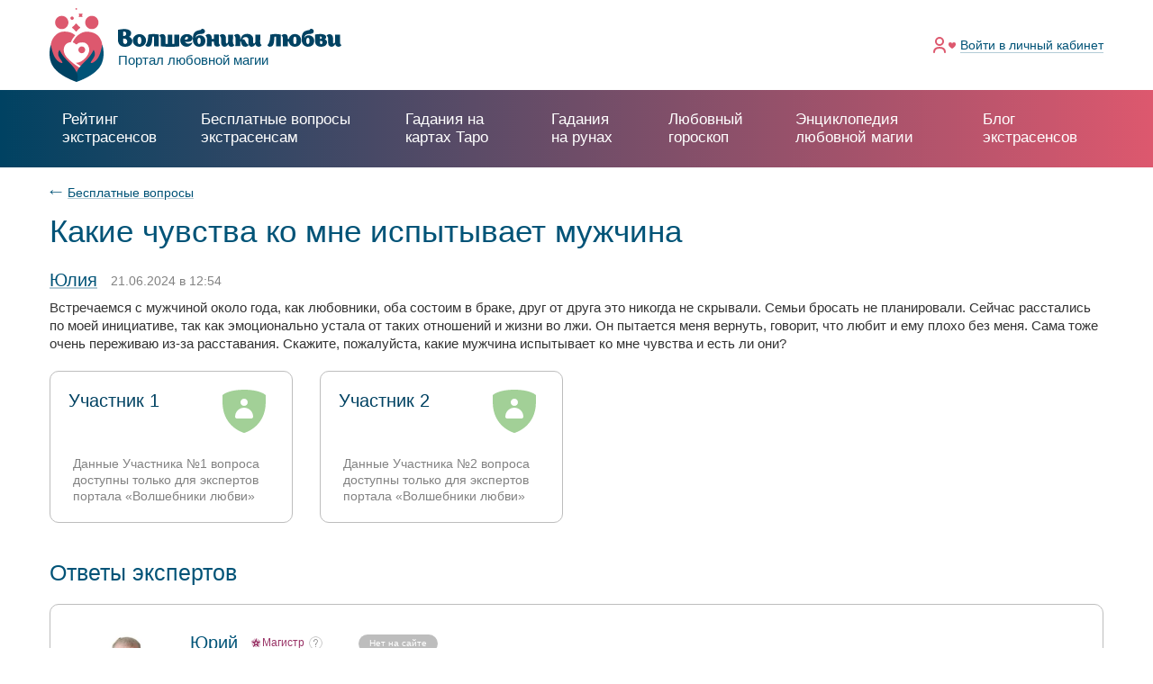

--- FILE ---
content_type: text/html; charset=UTF-8
request_url: https://www.magecam.ru/questions/227734
body_size: 19707
content:

<!DOCTYPE html>
<html lang="ru">
    <head>
        <meta charset="UTF-8">
                <title>Какие чувства ко мне испытывает мужчина </title>
        <meta content="" name="author">
        <meta content="" name="keywords">
        <meta content="width=device-width, minimum-scale=1, maximum-scale=1, user-scalable=no" name="viewport">
        <meta content="ie=edge" http-equiv="x-ua-compatible">
        <link rel="icon" href="/img/icons/favicon.ico" type="image/x-icon">

        <!-- PWA tags -->
        <meta name="mobile-web-app-capable" content="yes">
        <meta name="apple-mobile-web-app-title" content="Magecam">
        <meta name="apple-mobile-web-app-capable" content="yes">
        <meta name="apple-mobile-web-app-status-bar-style" content="black">
        <link rel="apple-touch-icon-precomposed" href="/img/icons/favicon.ico">
        <meta name="msapplication-TileImage" content="/img/icons/favicon.ico">
        <meta name="msapplication-TileColor" content="#3372DF">
        <link rel="manifest" href="/manifest.json">

        <meta name="robots" content="noindex"/>        <link rel="canonical" href="https://www.magecam.ru/questions/227734"/>        
        <meta name="description" content="Рубрика бесплатных вопросов экспертам сайта. Вы можете задать свой вопрос всему сообществу экспертов сразу.">
<link href="/assets/a515276d/css/bootstrap.min.css?v=1660634321" rel="stylesheet" defer="">
<link href="/js/libs/datepicker/css/daterangepicker.min.css?v=1560756862" rel="stylesheet" media="none" onload="if(media!==&#039;all&#039;)media=&#039;all&#039;">
<link href="/js/libs/jquery.scrollbar/jquery.scrollbar.min.css?v=1560756862" rel="stylesheet" media="none" onload="if(media!==&#039;all&#039;)media=&#039;all&#039;">
<link href="/js/libs/fancybox/jquery.fancybox.min.css?v=1560756862" rel="stylesheet" media="none" onload="if(media!==&#039;all&#039;)media=&#039;all&#039;">
<link href="/js/libs/slick/A.slick.css,qv=1560756862.pagespeed.cf.cj4NKwbkNj.css" rel="stylesheet" media="none" onload="if(media!==&#039;all&#039;)media=&#039;all&#039;">
<link href="/css/app.css,qv==1612779823+app-custom.css,qv==1628530111.pagespeed.cc.jyfb6EQrCr.css" rel="stylesheet">

        <script>function updateViewport(){var displayWidth=screen.width;var width='device-width';var ratio=1;if(screen.width<425){width=320;ratio=displayWidth/width;}else if(screen.width<800){width=425;ratio=displayWidth/width;}else{width='device-width';ratio=1;}document.querySelector('meta[name="viewport"]').setAttribute('content','width='+width+', initial-scale='+ratio+', maximum-scale='+ratio+', minimum-scale='+ratio+', user-scalable=no');}updateViewport();</script>
                    <script type="text/javascript">(function(d,w,c){(w[c]=w[c]||[]).push(function(){try{w.yaCounter27743154=new Ya.Metrika({id:27743154,webvisor:true,clickmap:true,trackLinks:true,accurateTrackBounce:true});}catch(e){}});var n=d.getElementsByTagName("script")[0],s=d.createElement("script"),f=function(){n.parentNode.insertBefore(s,n);};s.type="text/javascript";s.async=true;s.src=(d.location.protocol=="https:"?"https:":"http:")+"//mc.yandex.ru/metrika/watch.js";if(w.opera=="[object Opera]"){d.addEventListener("DOMContentLoaded",f,false);}else{f();}})(document,window,"yandex_metrika_callbacks");</script>
            <noscript><div><img src="//mc.yandex.ru/watch/27743154" style="position:absolute; left:-9999px;" alt=""/></div></noscript>
            <script type="text/javascript">new Image().src="//counter.yadro.ru/hit?r"+escape(document.referrer)+((typeof(screen)=="undefined")?"":";s"+screen.width+"*"+screen.height+"*"+(screen.colorDepth?screen.colorDepth:screen.pixelDepth))+";u"+escape(document.URL)+";"+Math.random();</script>
                </head>
<body><noscript><meta HTTP-EQUIV="refresh" content="0;url='https://www.magecam.ru/questions/227734?PageSpeed=noscript'" /><style><!--table,div,span,font,p{display:none} --></style><div style="display:block">Please click <a href="https://www.magecam.ru/questions/227734?PageSpeed=noscript">here</a> if you are not redirected within a few seconds.</div></noscript>
    <div class="up js-slideup-arrow" id="up">Наверх</div>    <main class="main-wrapper main-wrapper--desktop">
        <section class="main-content main-content--white">
            <script type="text/javascript">var fcm_user_id=null;var fcm_subscribe_user=false;</script>            
<header class="header ">
    <div class="container">
        <div class="header__wrapper">
            <div class="header__burger " id="burger">
                <div class="header__burger-line"></div>
                <div class="header__burger-line"></div>
                <div class="header__burger-line header__burger-line--red"></div>
            </div>
            <a class="logo" href="/">
                <img class="logo__main" src="/img/logo/logo.svg" alt="">
                <div class="logo__block">
                    <img src="/img/logo/logo_text.svg" alt="">
                    <div class="logo__text">Портал любовной магии</div>
                </div>
            </a>
                            <ul class="header-menu">
                    <li class="header-menu__item">
                        <div class="header-menu__icon">
                            <img src="/img/icons/log_in.svg" alt="">
                        </div>
                        <a class="header-menu__link header-menu__link--light" href="/auth/signin">Войти <span class="tablet">в личный кабинет</span></a>                    </li>
                </ul>
                    </div>
        <div class="header__burger-bg"></div>
    </div>
</header>
            
            <div class="header-border "></div>
            <nav class="main-nav " id="main-nav">
                <ul class="main-nav__list">
                    <li class="main-nav__item">
                        <a class="main-nav__link" href="/onlineconsult">Рейтинг экстрасенсов</a>
                    </li>
                    <li class="main-nav__item
                                            ">
                        <a class="main-nav__link main-nav__link--height" href="/questions"><span class="line">Бесплатные вопросы</span> экстрасенсам</a>
                    </li>
                    <li class="main-nav__item">
                        <a class="main-nav__link" href="/gadaniye_na_kartah_taro">Гадания на картах Таро</a>
                    </li>
                    <li class="main-nav__item">
                        <a class="main-nav__link" href="/gadaniye_na_runah">Гадания на рунах</a>
                    </li>
                    <li class="main-nav__item main-nav__item--hide">
                        <a class="main-nav__link main-nav__link--blue" href="/lybovniy_goroskop/segodnya">Любовный гороскоп</a>
                    </li>
                    <li class="main-nav__item main-nav__item--hide
                                            ">
                        <a class="main-nav__link main-nav__link--blue" href="/new-wiki">Энциклопедия любовной магии</a>
                    </li>
                    <li class="main-nav__item main-nav__item--hide
                                            ">
                        <a class="main-nav__link main-nav__link--blue" href="/blog">Блог экстрасенсов</a>
                    </li>
                    <li class="main-nav__item main-nav__item--parent">Еще
                        <ul class="main-nav__sublist">
                            <li class="main-nav__sublist-item">
                                <a class="main-nav__sublist-link" href="/lybovniy_goroskop/segodnya">Любовный гороскоп</a>
                            </li>
                            <li class="main-nav__sublist-item
                                                            ">
                                <a class="main-nav__sublist-link" href="/new-wiki">Энциклопедия любовной магии</a>
                            </li>
                            <li class="main-nav__sublist-item
                                                            ">
                                <a class="main-nav__sublist-link" href="/blog">Блог экстрасенсов</a>
                            </li>
                        </ul>
                    </li>
                </ul>
            </nav>

            
<div class="free-questions free-questions--free">
    <div class="container">
        <a class="free-questions__back" href="/questions">Бесплатные вопросы</a>
        <div class="free-questions__vip ">
            <div class="free-questions__vip-header">
                                <h1 class="free-questions__vip-title">Какие чувства ко мне испытывает мужчина </h1>
            </div>
            <div class="free-questions__vip-row free-questions__vip-row--name">
                            <span class="free-questions__vip-name">Юлия</span>
                <div class="free-questions__vip-date">21.06.2024 в 12:54</div>
                        </div>
            <div class="free-questions__vip-text">
                Встречаемся с мужчиной около года, как любовники, оба состоим в браке, друг от друга это никогда не скрывали.  Семьи бросать не планировали. Сейчас расстались по моей инициативе, так как эмоционально устала от таких отношений и жизни во лжи. Он пытается меня вернуть, говорит, что любит и ему плохо без меня. Сама тоже очень переживаю из-за расставания. Скажите, пожалуйста, какие мужчина испытывает ко мне чувства и есть ли они?            </div>
                            <div class="free-questions__vip-wrapper">
                                            <div class="free-questions__vip-user">
                            <div class="free-questions__vip-header free-questions__vip-header--user">
                                <div class="free-questions__vip-user_title">
                                    Участник 1                                </div>
                                <img src="/img/icons/question-hide-user.svg">
                            </div>
                            <div class="free-questions__vip-user_text">
                                <div class="free-questions__vip-user_mob-icon">
                                    <img src="/img/icons/user-icon.svg" alt="">
                                </div>
                                Данные Участника №1 вопроса доступны только для экспертов портала «Волшебники любви»
                            </div>
                        </div>
                                            <div class="free-questions__vip-user">
                            <div class="free-questions__vip-header free-questions__vip-header--user">
                                <div class="free-questions__vip-user_title">
                                    Участник 2                                </div>
                                <img src="/img/icons/question-hide-user.svg">
                            </div>
                            <div class="free-questions__vip-user_text">
                                <div class="free-questions__vip-user_mob-icon">
                                    <img src="/img/icons/user-icon.svg" alt="">
                                </div>
                                Данные Участника №2 вопроса доступны только для экспертов портала «Волшебники любви»
                            </div>
                        </div>
                                    </div>
                    </div>

        
        <h2 class="title-h2 free-questions__title free-questions__title--other">Ответы экспертов</h2>
                                        <div class="free-questions__answer main-item--magistr">
                <div class="main-item__level" data-toggle="tooltip" data-name="tooltip-parent" title="Статус эксперта отражает его опыт, активность на портале и то, как его оценивают посетители портала.<br><br>Всего на портале у экспертов 3 статуса:">Магистр</div>
                <div class="free-questions__answer-header">
                    <div class="free-questions__answer-header_wrapper free-questions__answer-header_wrapper--expert">
                        <div class="free-questions__answer-avatar">
                            <a href="/profile/yuriy_gor">
                                <img src="[data-uri]" alt="">
                            </a>
                            <div class="main-item__status-wrapper">
                                <div class="main-item__status main-item__status--mobile free-questions__answer-status" data-expert-id="122">Нет на сайте</div>
                            </div>
                        </div>
                        <div class="free-questions__answer-block">
                            <div class="free-questions__answer-row free-questions__answer-row--name">
                                <a class="free-questions__vip-name free-questions__vip-name--card" href="/profile/yuriy_gor">Юрий</a>
                                <div class="expert-profile__header-info expert-profile__header-info--question">
                                    <div class="expert-profile__status expert-profile__status--small expert-profile__status--magistr">
                                        Магистр                                    </div>
                                    <div class="expert-profile__question expert-profile__question--answer" data-toggle="tooltip" data-class="question" data-name="tooltip-parent" title="Статус эксперта отражает его опыт, активность на портале и то, как его оценивают посетители портала.&lt;br&gt;&lt;br&gt;Всего на портале у экспертов 3 статуса:"></div>
                                </div>
                                <div class="main-item__status main-item__status--mob_hide free-questions__answer-status" data-expert-id="122">Нет на сайте</div>
                            </div>
                            <div class="free-questions__answer-row free-questions__answer-row--center">
                                <div class="main-item__header-item main-item__header-item--free">
                                    <img src="/img/icons/question-review.svg">
                                    <span class="main-item__header-item_text main-item__header-item_text--free">Отзывы:</span>
                                    <a class="main-item__header-count main-item__header-count--blue" href="/profile/yuriy_gor#menu_comments">73</a>
                                </div>
                                <div class="main-item__header-item main-item__header-item--free">
                                    <img src="/img/icons/question-blog.svg">
                                    <span class="main-item__header-item_text main-item__header-item_text--free">Статьи <span class="mob-hide">в блоге:</span></span>
                                    <a class="main-item__header-count main-item__header-count--blue" href="/profile/yuriy_gor#menu_blog">14</a>
                                </div>
                                <div class="main-item__header-item main-item__header-item--free">
                                    <img src="/img/icons/question-answer.svg">
                                    <span class="main-item__header-item_text main-item__header-item_text--free">Ответы:</span>
                                    <a class="main-item__header-count main-item__header-count--blue" href="/profile/yuriy_gor#menu_answers">98114</a>
                                </div>
                                <div class="main-item__header-item main-item__header-item--date">
                                    На портале: <strong>12 лет 7 месяцев</strong>
                                </div>
                            </div>
                            <div class="free-questions__answer-row free-questions__answer-row--client">
                                                                    <a class="main-item__message free-questions__answer-write" href="/auth/signup?redirectTo=%2Faccount%2F%23%2Fprivate%2F122"><span>Написать сообщение</span></a>
                                                                <a class="main-item__profile" href="/profile/yuriy_gor"> <span>Подробный профиль</span></a>
                            </div>
                        </div>
                    </div>
                                            <a class="main-item__message free-questions__answer-write free-questions__answer-write_mob" href="/auth/signup?redirectTo=%2Faccount%2F%23%2Fprivate%2F122"><span>Написать сообщение</span></a>
                                    </div>
                <div class="free-questions__answer-text ">
                    Здравствуйте, есть к вам чувства.                </div>
                            </div>
                                <div class="free-questions__answer main-item--magistr">
                <div class="main-item__level" data-toggle="tooltip" data-name="tooltip-parent" title="Статус эксперта отражает его опыт, активность на портале и то, как его оценивают посетители портала.<br><br>Всего на портале у экспертов 3 статуса:">Магистр</div>
                <div class="free-questions__answer-header">
                    <div class="free-questions__answer-header_wrapper free-questions__answer-header_wrapper--expert">
                        <div class="free-questions__answer-avatar">
                            <a href="/profile/gekata">
                                <img src="/uploads/images/expert_profile/200x200/106/x77b8ebd0e9aa5074253ef400f405c085.jpg.pagespeed.ic.WizZ-xIrcI.webp" alt="">
                            </a>
                            <div class="main-item__status-wrapper">
                                <div class="main-item__status main-item__status--mobile free-questions__answer-status" data-expert-id="106">Нет на сайте</div>
                            </div>
                        </div>
                        <div class="free-questions__answer-block">
                            <div class="free-questions__answer-row free-questions__answer-row--name">
                                <a class="free-questions__vip-name free-questions__vip-name--card" href="/profile/gekata">Багира</a>
                                <div class="expert-profile__header-info expert-profile__header-info--question">
                                    <div class="expert-profile__status expert-profile__status--small expert-profile__status--magistr">
                                        Магистр                                    </div>
                                    <div class="expert-profile__question expert-profile__question--answer" data-toggle="tooltip" data-class="question" data-name="tooltip-parent" title="Статус эксперта отражает его опыт, активность на портале и то, как его оценивают посетители портала.&lt;br&gt;&lt;br&gt;Всего на портале у экспертов 3 статуса:"></div>
                                </div>
                                <div class="main-item__status main-item__status--mob_hide free-questions__answer-status" data-expert-id="106">Нет на сайте</div>
                            </div>
                            <div class="free-questions__answer-row free-questions__answer-row--center">
                                <div class="main-item__header-item main-item__header-item--free">
                                    <img src="/img/icons/question-review.svg">
                                    <span class="main-item__header-item_text main-item__header-item_text--free">Отзывы:</span>
                                    <a class="main-item__header-count main-item__header-count--blue" href="/profile/gekata#menu_comments">608</a>
                                </div>
                                <div class="main-item__header-item main-item__header-item--free">
                                    <img src="/img/icons/question-blog.svg">
                                    <span class="main-item__header-item_text main-item__header-item_text--free">Статьи <span class="mob-hide">в блоге:</span></span>
                                    <a class="main-item__header-count main-item__header-count--blue" href="/profile/gekata#menu_blog">167</a>
                                </div>
                                <div class="main-item__header-item main-item__header-item--free">
                                    <img src="/img/icons/question-answer.svg">
                                    <span class="main-item__header-item_text main-item__header-item_text--free">Ответы:</span>
                                    <a class="main-item__header-count main-item__header-count--blue" href="/profile/gekata#menu_answers">125456</a>
                                </div>
                                <div class="main-item__header-item main-item__header-item--date">
                                    На портале: <strong>12 лет 8 месяцев</strong>
                                </div>
                            </div>
                            <div class="free-questions__answer-row free-questions__answer-row--client">
                                                                    <a class="main-item__message free-questions__answer-write" href="/auth/signup?redirectTo=%2Faccount%2F%23%2Fprivate%2F106"><span>Написать сообщение</span></a>
                                                                <a class="main-item__profile" href="/profile/gekata"> <span>Подробный профиль</span></a>
                            </div>
                        </div>
                    </div>
                                            <a class="main-item__message free-questions__answer-write free-questions__answer-write_mob" href="/auth/signup?redirectTo=%2Faccount%2F%23%2Fprivate%2F106"><span>Написать сообщение</span></a>
                                    </div>
                <div class="free-questions__answer-text ">
                    такие о которых говорит Вам                </div>
                            </div>
                                <div class="free-questions__answer main-item--magistr">
                <div class="main-item__level" data-toggle="tooltip" data-name="tooltip-parent" title="Статус эксперта отражает его опыт, активность на портале и то, как его оценивают посетители портала.<br><br>Всего на портале у экспертов 3 статуса:">Магистр</div>
                <div class="free-questions__answer-header">
                    <div class="free-questions__answer-header_wrapper free-questions__answer-header_wrapper--expert">
                        <div class="free-questions__answer-avatar">
                            <a href="/profile/olgau">
                                <img src="[data-uri]" alt="">
                            </a>
                            <div class="main-item__status-wrapper">
                                <div class="main-item__status main-item__status--mobile free-questions__answer-status" data-expert-id="817">Нет на сайте</div>
                            </div>
                        </div>
                        <div class="free-questions__answer-block">
                            <div class="free-questions__answer-row free-questions__answer-row--name">
                                <a class="free-questions__vip-name free-questions__vip-name--card" href="/profile/olgau">Ольга</a>
                                <div class="expert-profile__header-info expert-profile__header-info--question">
                                    <div class="expert-profile__status expert-profile__status--small expert-profile__status--magistr">
                                        Магистр                                    </div>
                                    <div class="expert-profile__question expert-profile__question--answer" data-toggle="tooltip" data-class="question" data-name="tooltip-parent" title="Статус эксперта отражает его опыт, активность на портале и то, как его оценивают посетители портала.&lt;br&gt;&lt;br&gt;Всего на портале у экспертов 3 статуса:"></div>
                                </div>
                                <div class="main-item__status main-item__status--mob_hide free-questions__answer-status" data-expert-id="817">Нет на сайте</div>
                            </div>
                            <div class="free-questions__answer-row free-questions__answer-row--center">
                                <div class="main-item__header-item main-item__header-item--free">
                                    <img src="/img/icons/question-review.svg">
                                    <span class="main-item__header-item_text main-item__header-item_text--free">Отзывы:</span>
                                    <a class="main-item__header-count main-item__header-count--blue" href="/profile/olgau#menu_comments">62</a>
                                </div>
                                <div class="main-item__header-item main-item__header-item--free">
                                    <img src="/img/icons/question-blog.svg">
                                    <span class="main-item__header-item_text main-item__header-item_text--free">Статьи <span class="mob-hide">в блоге:</span></span>
                                    <a class="main-item__header-count main-item__header-count--blue" href="/profile/olgau#menu_blog">54</a>
                                </div>
                                <div class="main-item__header-item main-item__header-item--free">
                                    <img src="/img/icons/question-answer.svg">
                                    <span class="main-item__header-item_text main-item__header-item_text--free">Ответы:</span>
                                    <a class="main-item__header-count main-item__header-count--blue" href="/profile/olgau#menu_answers">32676</a>
                                </div>
                                <div class="main-item__header-item main-item__header-item--date">
                                    На портале: <strong>8 лет 2 месяца</strong>
                                </div>
                            </div>
                            <div class="free-questions__answer-row free-questions__answer-row--client">
                                                                    <a class="main-item__message free-questions__answer-write" href="/auth/signup?redirectTo=%2Faccount%2F%23%2Fprivate%2F817"><span>Написать сообщение</span></a>
                                                                <a class="main-item__profile" href="/profile/olgau"> <span>Подробный профиль</span></a>
                            </div>
                        </div>
                    </div>
                                            <a class="main-item__message free-questions__answer-write free-questions__answer-write_mob" href="/auth/signup?redirectTo=%2Faccount%2F%23%2Fprivate%2F817"><span>Написать сообщение</span></a>
                                    </div>
                <div class="free-questions__answer-text ">
                    Вы устраивали как замужняя любовница, которая не будет осложнять жизнь и сама заинтересована в тайных отношениях.<br/>К любви это отношения не имеет.                </div>
                            </div>
                                <div class="free-questions__answer main-item--magistr">
                <div class="main-item__level" data-toggle="tooltip" data-name="tooltip-parent" title="Статус эксперта отражает его опыт, активность на портале и то, как его оценивают посетители портала.<br><br>Всего на портале у экспертов 3 статуса:">Магистр</div>
                <div class="free-questions__answer-header">
                    <div class="free-questions__answer-header_wrapper free-questions__answer-header_wrapper--expert">
                        <div class="free-questions__answer-avatar">
                            <a href="/profile/elena37">
                                <img src="/uploads/images/expert_profile/200x200/914/xc4cb2d35875d589b6fe5bb6f928c0180.jpg.pagespeed.ic.qor4BnM6nb.webp" alt="">
                            </a>
                            <div class="main-item__status-wrapper">
                                <div class="main-item__status main-item__status--mobile free-questions__answer-status" data-expert-id="914">Нет на сайте</div>
                            </div>
                        </div>
                        <div class="free-questions__answer-block">
                            <div class="free-questions__answer-row free-questions__answer-row--name">
                                <a class="free-questions__vip-name free-questions__vip-name--card" href="/profile/elena37">Елена</a>
                                <div class="expert-profile__header-info expert-profile__header-info--question">
                                    <div class="expert-profile__status expert-profile__status--small expert-profile__status--magistr">
                                        Магистр                                    </div>
                                    <div class="expert-profile__question expert-profile__question--answer" data-toggle="tooltip" data-class="question" data-name="tooltip-parent" title="Статус эксперта отражает его опыт, активность на портале и то, как его оценивают посетители портала.&lt;br&gt;&lt;br&gt;Всего на портале у экспертов 3 статуса:"></div>
                                </div>
                                <div class="main-item__status main-item__status--mob_hide free-questions__answer-status" data-expert-id="914">Нет на сайте</div>
                            </div>
                            <div class="free-questions__answer-row free-questions__answer-row--center">
                                <div class="main-item__header-item main-item__header-item--free">
                                    <img src="/img/icons/question-review.svg">
                                    <span class="main-item__header-item_text main-item__header-item_text--free">Отзывы:</span>
                                    <a class="main-item__header-count main-item__header-count--blue" href="/profile/elena37#menu_comments">108</a>
                                </div>
                                <div class="main-item__header-item main-item__header-item--free">
                                    <img src="/img/icons/question-blog.svg">
                                    <span class="main-item__header-item_text main-item__header-item_text--free">Статьи <span class="mob-hide">в блоге:</span></span>
                                    <a class="main-item__header-count main-item__header-count--blue" href="/profile/elena37#menu_blog">261</a>
                                </div>
                                <div class="main-item__header-item main-item__header-item--free">
                                    <img src="/img/icons/question-answer.svg">
                                    <span class="main-item__header-item_text main-item__header-item_text--free">Ответы:</span>
                                    <a class="main-item__header-count main-item__header-count--blue" href="/profile/elena37#menu_answers">15825</a>
                                </div>
                                <div class="main-item__header-item main-item__header-item--date">
                                    На портале: <strong>7 лет 3 месяца</strong>
                                </div>
                            </div>
                            <div class="free-questions__answer-row free-questions__answer-row--client">
                                                                    <a class="main-item__message free-questions__answer-write" href="/auth/signup?redirectTo=%2Faccount%2F%23%2Fprivate%2F914"><span>Написать сообщение</span></a>
                                                                <a class="main-item__profile" href="/profile/elena37"> <span>Подробный профиль</span></a>
                            </div>
                        </div>
                    </div>
                                            <a class="main-item__message free-questions__answer-write free-questions__answer-write_mob" href="/auth/signup?redirectTo=%2Faccount%2F%23%2Fprivate%2F914"><span>Написать сообщение</span></a>
                                    </div>
                <div class="free-questions__answer-text ">
                    Вы для него &quot;отдушина&quot;, в какой-то мере праздник души, но как жену не выбрал бы.                </div>
                            </div>
                                <div class="free-questions__answer main-item--magistr">
                <div class="main-item__level" data-toggle="tooltip" data-name="tooltip-parent" title="Статус эксперта отражает его опыт, активность на портале и то, как его оценивают посетители портала.<br><br>Всего на портале у экспертов 3 статуса:">Магистр</div>
                <div class="free-questions__answer-header">
                    <div class="free-questions__answer-header_wrapper free-questions__answer-header_wrapper--expert">
                        <div class="free-questions__answer-avatar">
                            <a href="/profile/eliziya">
                                <img src="[data-uri]" alt="">
                            </a>
                            <div class="main-item__status-wrapper">
                                <div class="main-item__status main-item__status--mobile free-questions__answer-status" data-expert-id="10">Нет на сайте</div>
                            </div>
                        </div>
                        <div class="free-questions__answer-block">
                            <div class="free-questions__answer-row free-questions__answer-row--name">
                                <a class="free-questions__vip-name free-questions__vip-name--card" href="/profile/eliziya">Елизавета</a>
                                <div class="expert-profile__header-info expert-profile__header-info--question">
                                    <div class="expert-profile__status expert-profile__status--small expert-profile__status--magistr">
                                        Магистр                                    </div>
                                    <div class="expert-profile__question expert-profile__question--answer" data-toggle="tooltip" data-class="question" data-name="tooltip-parent" title="Статус эксперта отражает его опыт, активность на портале и то, как его оценивают посетители портала.&lt;br&gt;&lt;br&gt;Всего на портале у экспертов 3 статуса:"></div>
                                </div>
                                <div class="main-item__status main-item__status--mob_hide free-questions__answer-status" data-expert-id="10">Нет на сайте</div>
                            </div>
                            <div class="free-questions__answer-row free-questions__answer-row--center">
                                <div class="main-item__header-item main-item__header-item--free">
                                    <img src="/img/icons/question-review.svg">
                                    <span class="main-item__header-item_text main-item__header-item_text--free">Отзывы:</span>
                                    <a class="main-item__header-count main-item__header-count--blue" href="/profile/eliziya#menu_comments">847</a>
                                </div>
                                <div class="main-item__header-item main-item__header-item--free">
                                    <img src="/img/icons/question-blog.svg">
                                    <span class="main-item__header-item_text main-item__header-item_text--free">Статьи <span class="mob-hide">в блоге:</span></span>
                                    <a class="main-item__header-count main-item__header-count--blue" href="/profile/eliziya#menu_blog">545</a>
                                </div>
                                <div class="main-item__header-item main-item__header-item--free">
                                    <img src="/img/icons/question-answer.svg">
                                    <span class="main-item__header-item_text main-item__header-item_text--free">Ответы:</span>
                                    <a class="main-item__header-count main-item__header-count--blue" href="/profile/eliziya#menu_answers">145804</a>
                                </div>
                                <div class="main-item__header-item main-item__header-item--date">
                                    На портале: <strong>13 лет 2 месяца</strong>
                                </div>
                            </div>
                            <div class="free-questions__answer-row free-questions__answer-row--client">
                                                                    <a class="main-item__message free-questions__answer-write" href="/auth/signup?redirectTo=%2Faccount%2F%23%2Fprivate%2F10"><span>Написать сообщение</span></a>
                                                                <a class="main-item__profile" href="/profile/eliziya"> <span>Подробный профиль</span></a>
                            </div>
                        </div>
                    </div>
                                            <a class="main-item__message free-questions__answer-write free-questions__answer-write_mob" href="/auth/signup?redirectTo=%2Faccount%2F%23%2Fprivate%2F10"><span>Написать сообщение</span></a>
                                    </div>
                <div class="free-questions__answer-text ">
                    Здравствуйте! Хочет продолжения(влечёт к вам, по своему и чувства имеются                 </div>
                            </div>
                                <div class="free-questions__answer main-item--magistr">
                <div class="main-item__level" data-toggle="tooltip" data-name="tooltip-parent" title="Статус эксперта отражает его опыт, активность на портале и то, как его оценивают посетители портала.<br><br>Всего на портале у экспертов 3 статуса:">Магистр</div>
                <div class="free-questions__answer-header">
                    <div class="free-questions__answer-header_wrapper free-questions__answer-header_wrapper--expert">
                        <div class="free-questions__answer-avatar">
                            <a href="/profile/vida">
                                <img src="/uploads/images/expert_profile/200x200/196/x0fc078f53e302562abd436beeee3da1a.jpg.pagespeed.ic.qMlCJH20_3.webp" alt="">
                            </a>
                            <div class="main-item__status-wrapper">
                                <div class="main-item__status main-item__status--mobile free-questions__answer-status" data-expert-id="196">Нет на сайте</div>
                            </div>
                        </div>
                        <div class="free-questions__answer-block">
                            <div class="free-questions__answer-row free-questions__answer-row--name">
                                <a class="free-questions__vip-name free-questions__vip-name--card" href="/profile/vida">Ольга</a>
                                <div class="expert-profile__header-info expert-profile__header-info--question">
                                    <div class="expert-profile__status expert-profile__status--small expert-profile__status--magistr">
                                        Магистр                                    </div>
                                    <div class="expert-profile__question expert-profile__question--answer" data-toggle="tooltip" data-class="question" data-name="tooltip-parent" title="Статус эксперта отражает его опыт, активность на портале и то, как его оценивают посетители портала.&lt;br&gt;&lt;br&gt;Всего на портале у экспертов 3 статуса:"></div>
                                </div>
                                <div class="main-item__status main-item__status--mob_hide free-questions__answer-status" data-expert-id="196">Нет на сайте</div>
                            </div>
                            <div class="free-questions__answer-row free-questions__answer-row--center">
                                <div class="main-item__header-item main-item__header-item--free">
                                    <img src="/img/icons/question-review.svg">
                                    <span class="main-item__header-item_text main-item__header-item_text--free">Отзывы:</span>
                                    <a class="main-item__header-count main-item__header-count--blue" href="/profile/vida#menu_comments">273</a>
                                </div>
                                <div class="main-item__header-item main-item__header-item--free">
                                    <img src="/img/icons/question-blog.svg">
                                    <span class="main-item__header-item_text main-item__header-item_text--free">Статьи <span class="mob-hide">в блоге:</span></span>
                                    <a class="main-item__header-count main-item__header-count--blue" href="/profile/vida#menu_blog">92</a>
                                </div>
                                <div class="main-item__header-item main-item__header-item--free">
                                    <img src="/img/icons/question-answer.svg">
                                    <span class="main-item__header-item_text main-item__header-item_text--free">Ответы:</span>
                                    <a class="main-item__header-count main-item__header-count--blue" href="/profile/vida#menu_answers">45547</a>
                                </div>
                                <div class="main-item__header-item main-item__header-item--date">
                                    На портале: <strong>12 лет 4 месяца</strong>
                                </div>
                            </div>
                            <div class="free-questions__answer-row free-questions__answer-row--client">
                                                                    <a class="main-item__message free-questions__answer-write" href="/auth/signup?redirectTo=%2Faccount%2F%23%2Fprivate%2F196"><span>Написать сообщение</span></a>
                                                                <a class="main-item__profile" href="/profile/vida"> <span>Подробный профиль</span></a>
                            </div>
                        </div>
                    </div>
                                            <a class="main-item__message free-questions__answer-write free-questions__answer-write_mob" href="/auth/signup?redirectTo=%2Faccount%2F%23%2Fprivate%2F196"><span>Написать сообщение</span></a>
                                    </div>
                <div class="free-questions__answer-text ">
                    Здравствуйте, светлые чувства к вам показаны. Радуете его, приятно с вами ему, как свет в его жизни.                </div>
                            </div>
                                <div class="free-questions__answer main-item--magistr">
                <div class="main-item__level" data-toggle="tooltip" data-name="tooltip-parent" title="Статус эксперта отражает его опыт, активность на портале и то, как его оценивают посетители портала.<br><br>Всего на портале у экспертов 3 статуса:">Магистр</div>
                <div class="free-questions__answer-header">
                    <div class="free-questions__answer-header_wrapper free-questions__answer-header_wrapper--expert">
                        <div class="free-questions__answer-avatar">
                            <a href="/profile/alena">
                                <img src="/uploads/images/expert_profile/200x200/321/x683afc2dc9da5bcc6259e038d44054c2.jpg.pagespeed.ic.q97UftCuHt.webp" alt="">
                            </a>
                            <div class="main-item__status-wrapper">
                                <div class="main-item__status main-item__status--mobile free-questions__answer-status" data-expert-id="321">Нет на сайте</div>
                            </div>
                        </div>
                        <div class="free-questions__answer-block">
                            <div class="free-questions__answer-row free-questions__answer-row--name">
                                <a class="free-questions__vip-name free-questions__vip-name--card" href="/profile/alena">Алена</a>
                                <div class="expert-profile__header-info expert-profile__header-info--question">
                                    <div class="expert-profile__status expert-profile__status--small expert-profile__status--magistr">
                                        Магистр                                    </div>
                                    <div class="expert-profile__question expert-profile__question--answer" data-toggle="tooltip" data-class="question" data-name="tooltip-parent" title="Статус эксперта отражает его опыт, активность на портале и то, как его оценивают посетители портала.&lt;br&gt;&lt;br&gt;Всего на портале у экспертов 3 статуса:"></div>
                                </div>
                                <div class="main-item__status main-item__status--mob_hide free-questions__answer-status" data-expert-id="321">Нет на сайте</div>
                            </div>
                            <div class="free-questions__answer-row free-questions__answer-row--center">
                                <div class="main-item__header-item main-item__header-item--free">
                                    <img src="/img/icons/question-review.svg">
                                    <span class="main-item__header-item_text main-item__header-item_text--free">Отзывы:</span>
                                    <a class="main-item__header-count main-item__header-count--blue" href="/profile/alena#menu_comments">548</a>
                                </div>
                                <div class="main-item__header-item main-item__header-item--free">
                                    <img src="/img/icons/question-blog.svg">
                                    <span class="main-item__header-item_text main-item__header-item_text--free">Статьи <span class="mob-hide">в блоге:</span></span>
                                    <a class="main-item__header-count main-item__header-count--blue" href="/profile/alena#menu_blog">583</a>
                                </div>
                                <div class="main-item__header-item main-item__header-item--free">
                                    <img src="/img/icons/question-answer.svg">
                                    <span class="main-item__header-item_text main-item__header-item_text--free">Ответы:</span>
                                    <a class="main-item__header-count main-item__header-count--blue" href="/profile/alena#menu_answers">141986</a>
                                </div>
                                <div class="main-item__header-item main-item__header-item--date">
                                    На портале: <strong>12 лет</strong>
                                </div>
                            </div>
                            <div class="free-questions__answer-row free-questions__answer-row--client">
                                                                    <a class="main-item__message free-questions__answer-write" href="/auth/signup?redirectTo=%2Faccount%2F%23%2Fprivate%2F321"><span>Написать сообщение</span></a>
                                                                <a class="main-item__profile" href="/profile/alena"> <span>Подробный профиль</span></a>
                            </div>
                        </div>
                    </div>
                                            <a class="main-item__message free-questions__answer-write free-questions__answer-write_mob" href="/auth/signup?redirectTo=%2Faccount%2F%23%2Fprivate%2F321"><span>Написать сообщение</span></a>
                                    </div>
                <div class="free-questions__answer-text ">
                    Притяжение, влечение к вам показано здесь.                 </div>
                            </div>
                                <div class="free-questions__answer main-item--magistr">
                <div class="main-item__level" data-toggle="tooltip" data-name="tooltip-parent" title="Статус эксперта отражает его опыт, активность на портале и то, как его оценивают посетители портала.<br><br>Всего на портале у экспертов 3 статуса:">Магистр</div>
                <div class="free-questions__answer-header">
                    <div class="free-questions__answer-header_wrapper free-questions__answer-header_wrapper--expert">
                        <div class="free-questions__answer-avatar">
                            <a href="/profile/yasnovidyashaya_irina">
                                <img src="/uploads/images/expert_profile/200x200/64/xc21163fe4f183d29238c933eec5967bc.jpg.pagespeed.ic.Mzqv7rUHyp.webp" alt="">
                            </a>
                            <div class="main-item__status-wrapper">
                                <div class="main-item__status main-item__status--mobile free-questions__answer-status" data-expert-id="64">Нет на сайте</div>
                            </div>
                        </div>
                        <div class="free-questions__answer-block">
                            <div class="free-questions__answer-row free-questions__answer-row--name">
                                <a class="free-questions__vip-name free-questions__vip-name--card" href="/profile/yasnovidyashaya_irina">Ирина</a>
                                <div class="expert-profile__header-info expert-profile__header-info--question">
                                    <div class="expert-profile__status expert-profile__status--small expert-profile__status--magistr">
                                        Магистр                                    </div>
                                    <div class="expert-profile__question expert-profile__question--answer" data-toggle="tooltip" data-class="question" data-name="tooltip-parent" title="Статус эксперта отражает его опыт, активность на портале и то, как его оценивают посетители портала.&lt;br&gt;&lt;br&gt;Всего на портале у экспертов 3 статуса:"></div>
                                </div>
                                <div class="main-item__status main-item__status--mob_hide free-questions__answer-status" data-expert-id="64">Нет на сайте</div>
                            </div>
                            <div class="free-questions__answer-row free-questions__answer-row--center">
                                <div class="main-item__header-item main-item__header-item--free">
                                    <img src="/img/icons/question-review.svg">
                                    <span class="main-item__header-item_text main-item__header-item_text--free">Отзывы:</span>
                                    <a class="main-item__header-count main-item__header-count--blue" href="/profile/yasnovidyashaya_irina#menu_comments">142</a>
                                </div>
                                <div class="main-item__header-item main-item__header-item--free">
                                    <img src="/img/icons/question-blog.svg">
                                    <span class="main-item__header-item_text main-item__header-item_text--free">Статьи <span class="mob-hide">в блоге:</span></span>
                                    <a class="main-item__header-count main-item__header-count--blue" href="/profile/yasnovidyashaya_irina#menu_blog">0</a>
                                </div>
                                <div class="main-item__header-item main-item__header-item--free">
                                    <img src="/img/icons/question-answer.svg">
                                    <span class="main-item__header-item_text main-item__header-item_text--free">Ответы:</span>
                                    <a class="main-item__header-count main-item__header-count--blue" href="/profile/yasnovidyashaya_irina#menu_answers">165209</a>
                                </div>
                                <div class="main-item__header-item main-item__header-item--date">
                                    На портале: <strong>12 лет 10 месяцев</strong>
                                </div>
                            </div>
                            <div class="free-questions__answer-row free-questions__answer-row--client">
                                                                    <a class="main-item__message free-questions__answer-write" href="/auth/signup?redirectTo=%2Faccount%2F%23%2Fprivate%2F64"><span>Написать сообщение</span></a>
                                                                <a class="main-item__profile" href="/profile/yasnovidyashaya_irina"> <span>Подробный профиль</span></a>
                            </div>
                        </div>
                    </div>
                                            <a class="main-item__message free-questions__answer-write free-questions__answer-write_mob" href="/auth/signup?redirectTo=%2Faccount%2F%23%2Fprivate%2F64"><span>Написать сообщение</span></a>
                                    </div>
                <div class="free-questions__answer-text ">
                    Здравствуйте, чувств к Вам нет, только сексуальное влечение.                </div>
                            </div>
                                <div class="free-questions__answer main-item--magistr">
                <div class="main-item__level" data-toggle="tooltip" data-name="tooltip-parent" title="Статус эксперта отражает его опыт, активность на портале и то, как его оценивают посетители портала.<br><br>Всего на портале у экспертов 3 статуса:">Магистр</div>
                <div class="free-questions__answer-header">
                    <div class="free-questions__answer-header_wrapper free-questions__answer-header_wrapper--expert">
                        <div class="free-questions__answer-avatar">
                            <a href="/profile/rita_slavich">
                                <img src="/uploads/images/expert_profile/200x200/27/x7d65fb62fe9ec166a6d58ab3745c94bf.jpg.pagespeed.ic.b-g5Z2K4M7.webp" alt="">
                            </a>
                            <div class="main-item__status-wrapper">
                                <div class="main-item__status main-item__status--mobile free-questions__answer-status" data-expert-id="27">Нет на сайте</div>
                            </div>
                        </div>
                        <div class="free-questions__answer-block">
                            <div class="free-questions__answer-row free-questions__answer-row--name">
                                <a class="free-questions__vip-name free-questions__vip-name--card" href="/profile/rita_slavich">Марина</a>
                                <div class="expert-profile__header-info expert-profile__header-info--question">
                                    <div class="expert-profile__status expert-profile__status--small expert-profile__status--magistr">
                                        Магистр                                    </div>
                                    <div class="expert-profile__question expert-profile__question--answer" data-toggle="tooltip" data-class="question" data-name="tooltip-parent" title="Статус эксперта отражает его опыт, активность на портале и то, как его оценивают посетители портала.&lt;br&gt;&lt;br&gt;Всего на портале у экспертов 3 статуса:"></div>
                                </div>
                                <div class="main-item__status main-item__status--mob_hide free-questions__answer-status" data-expert-id="27">Нет на сайте</div>
                            </div>
                            <div class="free-questions__answer-row free-questions__answer-row--center">
                                <div class="main-item__header-item main-item__header-item--free">
                                    <img src="/img/icons/question-review.svg">
                                    <span class="main-item__header-item_text main-item__header-item_text--free">Отзывы:</span>
                                    <a class="main-item__header-count main-item__header-count--blue" href="/profile/rita_slavich#menu_comments">254</a>
                                </div>
                                <div class="main-item__header-item main-item__header-item--free">
                                    <img src="/img/icons/question-blog.svg">
                                    <span class="main-item__header-item_text main-item__header-item_text--free">Статьи <span class="mob-hide">в блоге:</span></span>
                                    <a class="main-item__header-count main-item__header-count--blue" href="/profile/rita_slavich#menu_blog">963</a>
                                </div>
                                <div class="main-item__header-item main-item__header-item--free">
                                    <img src="/img/icons/question-answer.svg">
                                    <span class="main-item__header-item_text main-item__header-item_text--free">Ответы:</span>
                                    <a class="main-item__header-count main-item__header-count--blue" href="/profile/rita_slavich#menu_answers">102495</a>
                                </div>
                                <div class="main-item__header-item main-item__header-item--date">
                                    На портале: <strong>13 лет 1 месяц</strong>
                                </div>
                            </div>
                            <div class="free-questions__answer-row free-questions__answer-row--client">
                                                                    <a class="main-item__message free-questions__answer-write" href="/auth/signup?redirectTo=%2Faccount%2F%23%2Fprivate%2F27"><span>Написать сообщение</span></a>
                                                                <a class="main-item__profile" href="/profile/rita_slavich"> <span>Подробный профиль</span></a>
                            </div>
                        </div>
                    </div>
                                            <a class="main-item__message free-questions__answer-write free-questions__answer-write_mob" href="/auth/signup?redirectTo=%2Faccount%2F%23%2Fprivate%2F27"><span>Написать сообщение</span></a>
                                    </div>
                <div class="free-questions__answer-text ">
                    Чувства есть.<br/>Но и есть практическая социальная параллельная реальность. <br/>Ему нужно чувственно продолжать  адюльтер<br/>А что нужно вам?<br/>Что хочет ваша душа?                </div>
                            </div>
                                <div class="free-questions__answer main-item--magistr">
                <div class="main-item__level" data-toggle="tooltip" data-name="tooltip-parent" title="Статус эксперта отражает его опыт, активность на портале и то, как его оценивают посетители портала.<br><br>Всего на портале у экспертов 3 статуса:">Магистр</div>
                <div class="free-questions__answer-header">
                    <div class="free-questions__answer-header_wrapper free-questions__answer-header_wrapper--expert">
                        <div class="free-questions__answer-avatar">
                            <a href="/profile/tatyana730">
                                <img src="/uploads/images/expert_profile/200x200/270836/x665970d05c625dfeec798e92590aebb9.jpg.pagespeed.ic.CgZfoxFgsu.webp" alt="">
                            </a>
                            <div class="main-item__status-wrapper">
                                <div class="main-item__status main-item__status--mobile free-questions__answer-status" data-expert-id="270836">Нет на сайте</div>
                            </div>
                        </div>
                        <div class="free-questions__answer-block">
                            <div class="free-questions__answer-row free-questions__answer-row--name">
                                <a class="free-questions__vip-name free-questions__vip-name--card" href="/profile/tatyana730">Татьяна</a>
                                <div class="expert-profile__header-info expert-profile__header-info--question">
                                    <div class="expert-profile__status expert-profile__status--small expert-profile__status--magistr">
                                        Магистр                                    </div>
                                    <div class="expert-profile__question expert-profile__question--answer" data-toggle="tooltip" data-class="question" data-name="tooltip-parent" title="Статус эксперта отражает его опыт, активность на портале и то, как его оценивают посетители портала.&lt;br&gt;&lt;br&gt;Всего на портале у экспертов 3 статуса:"></div>
                                </div>
                                <div class="main-item__status main-item__status--mob_hide free-questions__answer-status" data-expert-id="270836">Нет на сайте</div>
                            </div>
                            <div class="free-questions__answer-row free-questions__answer-row--center">
                                <div class="main-item__header-item main-item__header-item--free">
                                    <img src="/img/icons/question-review.svg">
                                    <span class="main-item__header-item_text main-item__header-item_text--free">Отзывы:</span>
                                    <a class="main-item__header-count main-item__header-count--blue" href="/profile/tatyana730#menu_comments">37</a>
                                </div>
                                <div class="main-item__header-item main-item__header-item--free">
                                    <img src="/img/icons/question-blog.svg">
                                    <span class="main-item__header-item_text main-item__header-item_text--free">Статьи <span class="mob-hide">в блоге:</span></span>
                                    <a class="main-item__header-count main-item__header-count--blue" href="/profile/tatyana730#menu_blog">11</a>
                                </div>
                                <div class="main-item__header-item main-item__header-item--free">
                                    <img src="/img/icons/question-answer.svg">
                                    <span class="main-item__header-item_text main-item__header-item_text--free">Ответы:</span>
                                    <a class="main-item__header-count main-item__header-count--blue" href="/profile/tatyana730#menu_answers">27935</a>
                                </div>
                                <div class="main-item__header-item main-item__header-item--date">
                                    На портале: <strong>6 лет 5 месяцев</strong>
                                </div>
                            </div>
                            <div class="free-questions__answer-row free-questions__answer-row--client">
                                                                    <a class="main-item__message free-questions__answer-write" href="/auth/signup?redirectTo=%2Faccount%2F%23%2Fprivate%2F270836"><span>Написать сообщение</span></a>
                                                                <a class="main-item__profile" href="/profile/tatyana730"> <span>Подробный профиль</span></a>
                            </div>
                        </div>
                    </div>
                                            <a class="main-item__message free-questions__answer-write free-questions__answer-write_mob" href="/auth/signup?redirectTo=%2Faccount%2F%23%2Fprivate%2F270836"><span>Написать сообщение</span></a>
                                    </div>
                <div class="free-questions__answer-text ">
                    Определённые чувства у мужчины к вам есть,  но уходить из семьи он не готов. Тайная связь удобна для него, но семья важней                </div>
                            </div>
                                <div class="free-questions__answer main-item--magistr">
                <div class="main-item__level" data-toggle="tooltip" data-name="tooltip-parent" title="Статус эксперта отражает его опыт, активность на портале и то, как его оценивают посетители портала.<br><br>Всего на портале у экспертов 3 статуса:">Магистр</div>
                <div class="free-questions__answer-header">
                    <div class="free-questions__answer-header_wrapper free-questions__answer-header_wrapper--expert">
                        <div class="free-questions__answer-avatar">
                            <a href="/profile/elena2">
                                <img src="/uploads/images/expert_profile/200x200/685/x0017d74b075fd3cdc7ea7eabebcb44ab.jpg.pagespeed.ic.qRJB8eoBC_.webp" alt="">
                            </a>
                            <div class="main-item__status-wrapper">
                                <div class="main-item__status main-item__status--mobile free-questions__answer-status" data-expert-id="685">Нет на сайте</div>
                            </div>
                        </div>
                        <div class="free-questions__answer-block">
                            <div class="free-questions__answer-row free-questions__answer-row--name">
                                <a class="free-questions__vip-name free-questions__vip-name--card" href="/profile/elena2">Елена</a>
                                <div class="expert-profile__header-info expert-profile__header-info--question">
                                    <div class="expert-profile__status expert-profile__status--small expert-profile__status--magistr">
                                        Магистр                                    </div>
                                    <div class="expert-profile__question expert-profile__question--answer" data-toggle="tooltip" data-class="question" data-name="tooltip-parent" title="Статус эксперта отражает его опыт, активность на портале и то, как его оценивают посетители портала.&lt;br&gt;&lt;br&gt;Всего на портале у экспертов 3 статуса:"></div>
                                </div>
                                <div class="main-item__status main-item__status--mob_hide free-questions__answer-status" data-expert-id="685">Нет на сайте</div>
                            </div>
                            <div class="free-questions__answer-row free-questions__answer-row--center">
                                <div class="main-item__header-item main-item__header-item--free">
                                    <img src="/img/icons/question-review.svg">
                                    <span class="main-item__header-item_text main-item__header-item_text--free">Отзывы:</span>
                                    <a class="main-item__header-count main-item__header-count--blue" href="/profile/elena2#menu_comments">931</a>
                                </div>
                                <div class="main-item__header-item main-item__header-item--free">
                                    <img src="/img/icons/question-blog.svg">
                                    <span class="main-item__header-item_text main-item__header-item_text--free">Статьи <span class="mob-hide">в блоге:</span></span>
                                    <a class="main-item__header-count main-item__header-count--blue" href="/profile/elena2#menu_blog">118</a>
                                </div>
                                <div class="main-item__header-item main-item__header-item--free">
                                    <img src="/img/icons/question-answer.svg">
                                    <span class="main-item__header-item_text main-item__header-item_text--free">Ответы:</span>
                                    <a class="main-item__header-count main-item__header-count--blue" href="/profile/elena2#menu_answers">116677</a>
                                </div>
                                <div class="main-item__header-item main-item__header-item--date">
                                    На портале: <strong>9 лет 2 месяца</strong>
                                </div>
                            </div>
                            <div class="free-questions__answer-row free-questions__answer-row--client">
                                                                    <a class="main-item__message free-questions__answer-write" href="/auth/signup?redirectTo=%2Faccount%2F%23%2Fprivate%2F685"><span>Написать сообщение</span></a>
                                                                <a class="main-item__profile" href="/profile/elena2"> <span>Подробный профиль</span></a>
                            </div>
                        </div>
                    </div>
                                            <a class="main-item__message free-questions__answer-write free-questions__answer-write_mob" href="/auth/signup?redirectTo=%2Faccount%2F%23%2Fprivate%2F685"><span>Написать сообщение</span></a>
                                    </div>
                <div class="free-questions__answer-text ">
                    Привычка, переживания из-за того, что ситуация разворачивается не по его плану.<br/>Приглашаю Вас в чат для подробной диагностики - просмотра глубоким ясновидением по фото с использованием карт Таро, Ленорман, в том числе индивидуальных авторских раскладов, отливок на воске, рун. Дам полные  на интересующие вопросы, помогу в решении любой ситуации, опишу чувства, мысли в настоящем, причины и закономерности ситуации, сделаю прогноз на будущее, индивидуально подберу нужный вид магической помощи (самые мощные ритуалы: вся белая магия, приворот, чёрное венчание, соединение судеб и многие другие). Нет неразрешимых проблем, из любой ситуации есть  выход. Буду рада помочь Вам сделать всё, чтобы решить любую проблему и изменить Вашу жизнь к лучшему. Мои просмотры оказывают благотворное энергетическое влияние! Работаю на результат! Перед обращением ознакомьтесь, пожалуйста, с моим профилем, обратите внимание на условия работы ( <a target="_blank" href="https://www.magecam.ru/profile/elena2/blog/algoritm_raboty_so_mnoy )">https://www.magecam.ru/profile/elena2/blog/algoritm_raboty_so_mnoy )</a>, акции и скидки: <a target="_blank" href="https://www.magecam.ru/profile/elena2/stocks#menu_promo">https://www.magecam.ru/profile/elena2/stocks#menu_promo</a> . С удовольствием помогу Вам обрести своё счастье, пишите и обязательно дождитесь ответа. Всех благ!                 </div>
                            </div>
                                <div class="free-questions__answer main-item--magistr">
                <div class="main-item__level" data-toggle="tooltip" data-name="tooltip-parent" title="Статус эксперта отражает его опыт, активность на портале и то, как его оценивают посетители портала.<br><br>Всего на портале у экспертов 3 статуса:">Магистр</div>
                <div class="free-questions__answer-header">
                    <div class="free-questions__answer-header_wrapper free-questions__answer-header_wrapper--expert">
                        <div class="free-questions__answer-avatar">
                            <a href="/profile/ekaterinaj">
                                <img src="/uploads/images/expert_profile/200x200/659/xd93aa4183ef2d2bab21db3553bada6f7.jpg.pagespeed.ic.mAS2qf0tnA.webp" alt="">
                            </a>
                            <div class="main-item__status-wrapper">
                                <div class="main-item__status main-item__status--mobile free-questions__answer-status" data-expert-id="659">Нет на сайте</div>
                            </div>
                        </div>
                        <div class="free-questions__answer-block">
                            <div class="free-questions__answer-row free-questions__answer-row--name">
                                <a class="free-questions__vip-name free-questions__vip-name--card" href="/profile/ekaterinaj">Екатерина</a>
                                <div class="expert-profile__header-info expert-profile__header-info--question">
                                    <div class="expert-profile__status expert-profile__status--small expert-profile__status--magistr">
                                        Магистр                                    </div>
                                    <div class="expert-profile__question expert-profile__question--answer" data-toggle="tooltip" data-class="question" data-name="tooltip-parent" title="Статус эксперта отражает его опыт, активность на портале и то, как его оценивают посетители портала.&lt;br&gt;&lt;br&gt;Всего на портале у экспертов 3 статуса:"></div>
                                </div>
                                <div class="main-item__status main-item__status--mob_hide free-questions__answer-status" data-expert-id="659">Нет на сайте</div>
                            </div>
                            <div class="free-questions__answer-row free-questions__answer-row--center">
                                <div class="main-item__header-item main-item__header-item--free">
                                    <img src="/img/icons/question-review.svg">
                                    <span class="main-item__header-item_text main-item__header-item_text--free">Отзывы:</span>
                                    <a class="main-item__header-count main-item__header-count--blue" href="/profile/ekaterinaj#menu_comments">188</a>
                                </div>
                                <div class="main-item__header-item main-item__header-item--free">
                                    <img src="/img/icons/question-blog.svg">
                                    <span class="main-item__header-item_text main-item__header-item_text--free">Статьи <span class="mob-hide">в блоге:</span></span>
                                    <a class="main-item__header-count main-item__header-count--blue" href="/profile/ekaterinaj#menu_blog">108</a>
                                </div>
                                <div class="main-item__header-item main-item__header-item--free">
                                    <img src="/img/icons/question-answer.svg">
                                    <span class="main-item__header-item_text main-item__header-item_text--free">Ответы:</span>
                                    <a class="main-item__header-count main-item__header-count--blue" href="/profile/ekaterinaj#menu_answers">85775</a>
                                </div>
                                <div class="main-item__header-item main-item__header-item--date">
                                    На портале: <strong>9 лет 5 месяцев</strong>
                                </div>
                            </div>
                            <div class="free-questions__answer-row free-questions__answer-row--client">
                                                                    <a class="main-item__message free-questions__answer-write" href="/auth/signup?redirectTo=%2Faccount%2F%23%2Fprivate%2F659"><span>Написать сообщение</span></a>
                                                                <a class="main-item__profile" href="/profile/ekaterinaj"> <span>Подробный профиль</span></a>
                            </div>
                        </div>
                    </div>
                                            <a class="main-item__message free-questions__answer-write free-questions__answer-write_mob" href="/auth/signup?redirectTo=%2Faccount%2F%23%2Fprivate%2F659"><span>Написать сообщение</span></a>
                                    </div>
                <div class="free-questions__answer-text ">
                    Здравствуйте! Он влюблен и испытывает влечение, тоску по Вам. Сам же внутренне боится своих чувств. Для помощи в решении Вашей проблемы рекомендую Вам провести полную диагностику отношений и будущего в чате рассмотрев все подробно на более отдаленный период времени. Обращайтесь в мой чат для более детального просмотра Вашей ситуации по фото и данным с помощью ясновидения, Таро, Ленорман, рун и маятника, отливанием на воске. Я смогу подобрать для Вас индивидуальный расклад, именно под вашу сложившуюся ситуацию. Который подробно покажет мысли любимого человека, чувства к Вам, действия на будущее, Вашу связь и тонкий подход для разрешения ситуации и правильного подхода. Вы сможете получить подробные ответы на все Ваши вопросы. При необходимости можно будет подобрать методы и ритуалы для осуществления задуманного. Помочь разрешить ситуацию в Вашу пользу, для достижения желаемого. Я смогу Вам подобрать нужные виды ритуалов магической помощи и корректировки. В жизни не бывает безвыходных ситуаций. Всегда можно найти решение для любого вопроса. Главное знать правильный подход к ситуации и человеку индивидуально! Предварительно просмотрите мои блоги на странице и ознакомьтесь с акциями! За помощью обращайтесь в чат. Буду рада помочь Вам в Вашей ситуации!                </div>
                            </div>
                                <div class="free-questions__answer main-item--magistr">
                <div class="main-item__level" data-toggle="tooltip" data-name="tooltip-parent" title="Статус эксперта отражает его опыт, активность на портале и то, как его оценивают посетители портала.<br><br>Всего на портале у экспертов 3 статуса:">Магистр</div>
                <div class="free-questions__answer-header">
                    <div class="free-questions__answer-header_wrapper free-questions__answer-header_wrapper--expert">
                        <div class="free-questions__answer-avatar">
                            <a href="/profile/oksanag">
                                <img src="/uploads/images/expert_profile/200x200/803/xdcbb051be79ac23db25ed9be33d588cf.jpg.pagespeed.ic.4yVgZByU35.webp" alt="">
                            </a>
                            <div class="main-item__status-wrapper">
                                <div class="main-item__status main-item__status--mobile free-questions__answer-status" data-expert-id="803">Нет на сайте</div>
                            </div>
                        </div>
                        <div class="free-questions__answer-block">
                            <div class="free-questions__answer-row free-questions__answer-row--name">
                                <a class="free-questions__vip-name free-questions__vip-name--card" href="/profile/oksanag">Оксана</a>
                                <div class="expert-profile__header-info expert-profile__header-info--question">
                                    <div class="expert-profile__status expert-profile__status--small expert-profile__status--magistr">
                                        Магистр                                    </div>
                                    <div class="expert-profile__question expert-profile__question--answer" data-toggle="tooltip" data-class="question" data-name="tooltip-parent" title="Статус эксперта отражает его опыт, активность на портале и то, как его оценивают посетители портала.&lt;br&gt;&lt;br&gt;Всего на портале у экспертов 3 статуса:"></div>
                                </div>
                                <div class="main-item__status main-item__status--mob_hide free-questions__answer-status" data-expert-id="803">Нет на сайте</div>
                            </div>
                            <div class="free-questions__answer-row free-questions__answer-row--center">
                                <div class="main-item__header-item main-item__header-item--free">
                                    <img src="/img/icons/question-review.svg">
                                    <span class="main-item__header-item_text main-item__header-item_text--free">Отзывы:</span>
                                    <a class="main-item__header-count main-item__header-count--blue" href="/profile/oksanag#menu_comments">60</a>
                                </div>
                                <div class="main-item__header-item main-item__header-item--free">
                                    <img src="/img/icons/question-blog.svg">
                                    <span class="main-item__header-item_text main-item__header-item_text--free">Статьи <span class="mob-hide">в блоге:</span></span>
                                    <a class="main-item__header-count main-item__header-count--blue" href="/profile/oksanag#menu_blog">15</a>
                                </div>
                                <div class="main-item__header-item main-item__header-item--free">
                                    <img src="/img/icons/question-answer.svg">
                                    <span class="main-item__header-item_text main-item__header-item_text--free">Ответы:</span>
                                    <a class="main-item__header-count main-item__header-count--blue" href="/profile/oksanag#menu_answers">98108</a>
                                </div>
                                <div class="main-item__header-item main-item__header-item--date">
                                    На портале: <strong>8 лет 3 месяца</strong>
                                </div>
                            </div>
                            <div class="free-questions__answer-row free-questions__answer-row--client">
                                                                    <a class="main-item__message free-questions__answer-write" href="/auth/signup?redirectTo=%2Faccount%2F%23%2Fprivate%2F803"><span>Написать сообщение</span></a>
                                                                <a class="main-item__profile" href="/profile/oksanag"> <span>Подробный профиль</span></a>
                            </div>
                        </div>
                    </div>
                                            <a class="main-item__message free-questions__answer-write free-questions__answer-write_mob" href="/auth/signup?redirectTo=%2Faccount%2F%23%2Fprivate%2F803"><span>Написать сообщение</span></a>
                                    </div>
                <div class="free-questions__answer-text ">
                    привычка есть, было комфортно, все устраивало.  Он примет любой ваш выбор, бежать за вами не намерен.                </div>
                            </div>
            </div>
</div>



        </section>
        <footer class="footer">
            <div class="container">
                <div class="footer__wrapper">
                    <div class="footer__block">
                        <div class="footer__title">Наш портал</div>
                        <div class="footer__row">
                            <ul class="footer__list">
                                <li class="footer__list-item">
                                    <a class="footer__list-link" href="/onlineconsult">Рейтинг экстрасенсов</a>
                                </li>
                                <li class="footer__list-item">
                                    <a class="footer__list-link" href="/questions">Бесплатные вопросы</a>
                                </li>
                                <li class="footer__list-item">
                                    <a class="footer__list-link" href="/lybovniy_goroskop/segodnya">Любовный гороскоп</a>
                                </li>
                                <li class="footer__list-item">
                                    <a class="footer__list-link" href="/blog">Блоги экстрасенсов</a>
                                </li>
                                <li class="footer__list-item">
                                    <a class="footer__list-link" href="/gadaniye_na_kartah_taro">Онлайн-гадания</a>
                                </li>
                                                                <li class="footer__list-item">
                                    <a class="footer__list-link" href="/articles">Полезные статьи</a>
                                </li>
                            </ul>
                        </div>
                    </div>
                    <div class="footer__block">
                        <div class="footer__title">Для экспертов</div>
                        <div class="footer__row">
                            <ul class="footer__list">
                                <li class="footer__list-item">
                                    <a class="footer__list-link" href="/auth/regexpert">Стать экспертом на сайте</a>
                                </li>
                            </ul>
                        </div>
                    </div>
                    <div class="footer__block">
                        <div class="footer__title">Сервис и помощь</div>
                        <ul class="footer__list footer__list--bottom">
                            <li class="footer__list-item">
                                <a class="footer__list-link" href="/pages/help">Справка по сайту</a>
                            </li>
                            <li class="footer__list-item">
                                <a class="footer__list-link" href="/support">Техническая поддержка</a>
                            </li>
                        </ul>
                    </div>
                    <div class="footer__block">
                        <a class="logo logo--footer" href="/">
                            <img class="logo__main logo__main--footer" src="/img/logo/logo-footer.svg" alt="">
                            <div class="logo__block logo__block--footer">
                                <img src="/img/logo/logo_text-footer.svg" alt="">
                                <div class="logo__text logo__text--footer">Портал любовной магии</div>
                            </div>
                        </a>
                        <div class="footer__copyright">© 2008-2026 «Волшебники любви»<br>Портал любовной магии.<br>Все права защищены.</div>

                    </div>
                </div>
            </div>
        </footer>
    </main>
    <div class="modal fade modal-box-alert">
    <div class="modal-dialog modal-dialog-centered modal-dialog--medium modal-dialog--mob_wide">
        <div class="modal-content">
            <div class="modal-box-alert-close">
                <svg width="10" height="10" viewBox="0 0 10 10" fill="none" xmlns="http://www.w3.org/2000/svg">
                    <path d="M0.5 0.5L9.5 9.5" stroke="#828282"/>
                    <path d="M9.5 0.5L0.5 9.5" stroke="#828282"/>
                </svg>
            </div>
            <div class="modal-body">
                <div class="modal-header">
                    <div class="modal-title">---</div>
                </div>
                <div class="modal-description"></div>
            </div>
            <div class="modal-footer modal-footer--sb btn-block-preloader">
                <button class="btn modal-mob_btn modal-box-alert__button modal-box-alert-confirm">Подтвердить</button>
                <button class="btn btn--border modal-mob_btn modal-box-alert__button modal-box-alert-cancel">Отмена</button>
            </div>
        </div>
    </div>
</div>
        
    
    <script src="/assets/98e8b487/jquery.min.js,qv=1580195592.pagespeed.jm.tJmcu2pzqb.js"></script>
<script src="/assets,_f6a594ee,_yii.js,qv==1580195592+js,_libs,_popper.min.js,qv==1560756862+js,_libs,_bootstrap.min.js,qv==1560756862.pagespeed.jc.ULv1EaLm5n.js"></script><script>eval(mod_pagespeed_I$rpWacuqk);</script>
<script>eval(mod_pagespeed_QbG8Z4zKD6);</script>
<script>eval(mod_pagespeed_dMfL_a5cLS);</script>
<script src="/js/libs/datepicker/moment.min.js,qv==1560756862+moment.ru.js,qv==1560756862+daterangepicker.min.js,qv==1560756862.pagespeed.jc.Qo56l4b78b.js"></script><script>eval(mod_pagespeed_HyouS26nd3);</script>
<script>eval(mod_pagespeed_cTd92xiZel);</script>
<script>eval(mod_pagespeed_PfFm1sDxkt);</script>
<script src="/js/libs/highcharts.js,qv=1560756862.pagespeed.jm.NOTRMFaX8D.js"></script>
<script src="/js/socket.js,qv==1560756862+app.js,qv==1582625805.pagespeed.jc.ZVQQoVRL3G.js"></script><script>eval(mod_pagespeed_yRhBSPFQoo);</script>
<script>eval(mod_pagespeed_ODFfYCBX1Y);</script>
<script src="/js/app-custom.js?v=1670431518"></script>
<script src="/js/libs/jquery.scrollbar,_jquery.scrollbar.min.js,qv==1560756862+fancybox,_jquery.fancybox.min.js,qv==1560756862.pagespeed.jc.YdVrpzDWi8.js"></script><script>eval(mod_pagespeed_1dsqF9e05T);</script>
<script>eval(mod_pagespeed_iUx$lUmcey);</script>
<script src="/js/libs,_slick,_slick.min.js,qv==1560756862+fcm,_init.js,qv==1560756862.pagespeed.jc.wY0bPjcsAs.js"></script><script>eval(mod_pagespeed_fDRW5l5nA1);</script>
<script>eval(mod_pagespeed_EmOPBws36r);</script>
<script src="/js/fcm/main.js?v=1560756862"></script>
<script src="https://magecam.ru:3000/socket.io/socket.io.js"></script>
<script>var chat_socket_addr='wss://magecam.ru:3000';</script></body>
</html>


--- FILE ---
content_type: image/svg+xml
request_url: https://www.magecam.ru/img/icons/user-icon.svg
body_size: 295
content:
<svg width="48" height="48" viewBox="0 0 48 48" fill="none" xmlns="http://www.w3.org/2000/svg">
<path d="M0 6C0 6 6 0 24 0C42 0 48 6 48 6V13.5C48 42 24 48 24 48C24 48 0 42 0 13.5V6Z" fill="#A2D097"/>
<path d="M28 14C28 16.2091 26.2091 18 24 18C21.7909 18 20 16.2091 20 14C20 11.7909 21.7909 10 24 10C26.2091 10 28 11.7909 28 14Z" fill="white"/>
<path d="M14 30C14 24.4772 18.4772 20 24 20C29.5228 20 34 24.4772 34 30C34 31.1046 33.1046 32 32 32H16C14.8954 32 14 31.1046 14 30Z" fill="white"/>
</svg>


--- FILE ---
content_type: text/plain; charset=UTF-8
request_url: https://magecam.ru:3000/socket.io/?EIO=3&transport=polling&t=Pl8VX25&sid=m__8gQXiKfCwh8qtAKY2
body_size: 159
content:
74:42["active",{"status":"ok","message":[272449,109,803,659,914,321,275843]}]

--- FILE ---
content_type: image/svg+xml
request_url: https://www.magecam.ru/img/icons/profile.svg
body_size: 229
content:
<svg width="14" height="18" viewBox="0 0 14 18" fill="none" xmlns="http://www.w3.org/2000/svg">
<circle cx="7" cy="5" r="4" fill="white" stroke="#DD586E" stroke-width="2"/>
<path d="M13 17C13 15.8571 13 12 7 12C1 12 1 15.8571 1 17" stroke="#DD586E" stroke-width="2" stroke-linecap="round" stroke-linejoin="round"/>
</svg>


--- FILE ---
content_type: application/javascript; charset=utf-8
request_url: https://www.magecam.ru/js/libs/highcharts.js,qv=1560756862.pagespeed.jm.NOTRMFaX8D.js
body_size: 80536
content:
(function(Q,K){"object"===typeof module&&module.exports?(K["default"]=K,module.exports=Q.document?K(Q):K):"function"===typeof define&&define.amd?define("highcharts/highcharts",function(){return K(Q)}):(Q.Highcharts&&Q.Highcharts.error(16,!0),Q.Highcharts=K(Q))})("undefined"!==typeof window?window:this,function(Q){function K(a,C,I,F){a.hasOwnProperty(C)||(a[C]=F.apply(null,I))}var G={};K(G,"parts/Globals.js",[],function(){var a="undefined"===typeof Q?"undefined"!==typeof window?window:{}:Q,C=a.document,I=a.navigator&&a.navigator.userAgent||"",F=C&&C.createElementNS&&!!C.createElementNS("http://www.w3.org/2000/svg","svg").createSVGRect,k=/(edge|msie|trident)/i.test(I)&&!a.opera,e=-1!==I.indexOf("Firefox"),q=-1!==I.indexOf("Chrome"),t=e&&4>parseInt(I.split("Firefox/")[1],10);return{product:"Highcharts",version:"7.1.1",deg2rad:2*Math.PI/360,doc:C,hasBidiBug:t,hasTouch:C&&void 0!==C.documentElement.ontouchstart,isMS:k,isWebKit:-1!==I.indexOf("AppleWebKit"),isFirefox:e,isChrome:q,isSafari:!q&&-1!==I.indexOf("Safari"),isTouchDevice:/(Mobile|Android|Windows Phone)/.test(I),SVG_NS:"http://www.w3.org/2000/svg",chartCount:0,seriesTypes:{},symbolSizes:{},svg:F,win:a,marginNames:["plotTop","marginRight","marginBottom","plotLeft"],noop:function(){},charts:[],dateFormats:{}}});K(G,"parts/Utilities.js",[G["parts/Globals.js"]],function(a){a.timers=[];var C=a.charts,I=a.doc,F=a.win;a.error=function(k,e,q){var t=a.isNumber(k)?"Highcharts error #"+k+": www.highcharts.com/errors/"+k:k,u=function(){if(e)throw Error(t);F.console&&console.log(t)};q?a.fireEvent(q,"displayError",{code:k,message:t},u):u()};a.Fx=function(a,e,q){this.options=e;this.elem=a;this.prop=q};a.Fx.prototype={dSetter:function(){var a=this.paths[0],e=this.paths[1],q=[],t=this.now,u=a.length,v;if(1===t)q=this.toD;else if(u===e.length&&1>t)for(;u--;)v=parseFloat(a[u]),q[u]=isNaN(v)?e[u]:t*parseFloat(e[u]-v)+v;else q=e;this.elem.attr("d",q,null,!0)},update:function(){var a=this.elem,e=this.prop,q=this.now,t=this.options.step;if(this[e+"Setter"])this[e+"Setter"]();else a.attr?a.element&&a.attr(e,q,null,!0):a.style[e]=q+this.unit;t&&t.call(a,q,this)},run:function(k,e,q){var t=this,u=t.options,v=function(a){return v.stopped?!1:t.step(a)},p=F.requestAnimationFrame||function(a){setTimeout(a,13)},h=function(){for(var d=0;d<a.timers.length;d++)a.timers[d]()||a.timers.splice(d--,1);a.timers.length&&p(h)};k!==e||this.elem["forceAnimate:"+this.prop]?(this.startTime=+new Date,this.start=k,this.end=e,this.unit=q,this.now=this.start,this.pos=0,v.elem=this.elem,v.prop=this.prop,v()&&1===a.timers.push(v)&&p(h)):(delete u.curAnim[this.prop],u.complete&&0===Object.keys(u.curAnim).length&&u.complete.call(this.elem))},step:function(k){var e=+new Date,q,t=this.options,u=this.elem,v=t.complete,p=t.duration,h=t.curAnim;u.attr&&!u.element?k=!1:k||e>=p+this.startTime?(this.now=this.end,this.pos=1,this.update(),q=h[this.prop]=!0,a.objectEach(h,function(a){!0!==a&&(q=!1)}),q&&v&&v.call(u),k=!1):(this.pos=t.easing((e-this.startTime)/p),this.now=this.start+(this.end-this.start)*this.pos,this.update(),k=!0);return k},initPath:function(k,e,q){function t(a){var b,g;for(c=a.length;c--;)b="M"===a[c]||"L"===a[c],g=/[a-zA-Z]/.test(a[c+3]),b&&g&&a.splice(c+1,0,a[c+1],a[c+2],a[c+1],a[c+2])}function u(a,d){for(;a.length<g;){a[0]=d[g-a.length];var n=a.slice(0,b);[].splice.apply(a,[0,0].concat(n));w&&(n=a.slice(a.length-b),[].splice.apply(a,[a.length,0].concat(n)),c--)}a[0]="M"}function v(a,c){for(var d=(g-a.length)/b;0<d&&d--;)l=a.slice().splice(a.length/z-b,b*z),l[0]=c[g-b-d*b],m&&(l[b-6]=l[b-2],l[b-5]=l[b-1]),[].splice.apply(a,[a.length/z,0].concat(l)),w&&d--}e=e||"";var p,h=k.startX,d=k.endX,m=-1<e.indexOf("C"),b=m?7:3,g,l,c;e=e.split(" ");q=q.slice();var w=k.isArea,z=w?2:1,J;m&&(t(e),t(q));if(h&&d){for(c=0;c<h.length;c++)if(h[c]===d[0]){p=c;break}else if(h[0]===d[d.length-h.length+c]){p=c;J=!0;break}void 0===p&&(e=[])}e.length&&a.isNumber(p)&&(g=q.length+p*z*b,J?(u(e,q),v(q,e)):(u(q,e),v(e,q)));return[e,q]},fillSetter:function(){a.Fx.prototype.strokeSetter.apply(this,arguments)},strokeSetter:function(){this.elem.attr(this.prop,a.color(this.start).tweenTo(a.color(this.end),this.pos),null,!0)}};a.merge=function(){var k,e=arguments,q,t={},u=function(e,p){"object"!==typeof e&&(e={});a.objectEach(p,function(h,d){!a.isObject(h,!0)||a.isClass(h)||a.isDOMElement(h)?e[d]=p[d]:e[d]=u(e[d]||{},h)});return e};!0===e[0]&&(t=e[1],e=Array.prototype.slice.call(e,2));q=e.length;for(k=0;k<q;k++)t=u(t,e[k]);return t};a.pInt=function(a,e){return parseInt(a,e||10)};a.isString=function(a){return"string"===typeof a};a.isArray=function(a){a=Object.prototype.toString.call(a);return"[object Array]"===a||"[object Array Iterator]"===a};a.isObject=function(k,e){return!!k&&"object"===typeof k&&(!e||!a.isArray(k))};a.isDOMElement=function(k){return a.isObject(k)&&"number"===typeof k.nodeType};a.isClass=function(k){var e=k&&k.constructor;return!(!a.isObject(k,!0)||a.isDOMElement(k)||!e||!e.name||"Object"===e.name)};a.isNumber=function(a){return"number"===typeof a&&!isNaN(a)&&Infinity>a&&-Infinity<a};a.erase=function(a,e){for(var k=a.length;k--;)if(a[k]===e){a.splice(k,1);break}};a.defined=function(a){return void 0!==a&&null!==a};a.attr=function(k,e,q){var t;a.isString(e)?a.defined(q)?k.setAttribute(e,q):k&&k.getAttribute&&((t=k.getAttribute(e))||"class"!==e||(t=k.getAttribute(e+"Name"))):a.defined(e)&&a.isObject(e)&&a.objectEach(e,function(a,e){k.setAttribute(e,a)});return t};a.splat=function(k){return a.isArray(k)?k:[k]};a.syncTimeout=function(a,e,q){if(e)return setTimeout(a,e,q);a.call(0,q)};a.clearTimeout=function(k){a.defined(k)&&clearTimeout(k)};a.extend=function(a,e){var k;a||(a={});for(k in e)a[k]=e[k];return a};a.pick=function(){var a=arguments,e,q,t=a.length;for(e=0;e<t;e++)if(q=a[e],void 0!==q&&null!==q)return q};a.css=function(k,e){a.isMS&&!a.svg&&e&&void 0!==e.opacity&&(e.filter="alpha(opacity\x3d"+100*e.opacity+")");a.extend(k.style,e)};a.createElement=function(k,e,q,t,u){k=I.createElement(k);var v=a.css;e&&a.extend(k,e);u&&v(k,{padding:0,border:"none",margin:0});q&&v(k,q);t&&t.appendChild(k);return k};a.extendClass=function(k,e){var q=function(){};q.prototype=new k;a.extend(q.prototype,e);return q};a.pad=function(a,e,q){return Array((e||2)+1-String(a).replace("-","").length).join(q||0)+a};a.relativeLength=function(a,e,q){return/%$/.test(a)?e*parseFloat(a)/100+(q||0):parseFloat(a)};a.wrap=function(a,e,q){var k=a[e];a[e]=function(){var a=Array.prototype.slice.call(arguments),e=arguments,p=this;p.proceed=function(){k.apply(p,arguments.length?arguments:e)};a.unshift(k);a=q.apply(this,a);p.proceed=null;return a}};a.datePropsToTimestamps=function(k){a.objectEach(k,function(e,q){a.isObject(e)&&"function"===typeof e.getTime?k[q]=e.getTime():(a.isObject(e)||a.isArray(e))&&a.datePropsToTimestamps(e)})};a.formatSingle=function(k,e,q){var t=/\.([0-9])/,u=a.defaultOptions.lang;/f$/.test(k)?(q=(q=k.match(t))?q[1]:-1,null!==e&&(e=a.numberFormat(e,q,u.decimalPoint,-1<k.indexOf(",")?u.thousandsSep:""))):e=(q||a.time).dateFormat(k,e);return e};a.format=function(k,e,q){for(var t="{",u=!1,v,p,h,d,m=[],b;k;){t=k.indexOf(t);if(-1===t)break;v=k.slice(0,t);if(u){v=v.split(":");p=v.shift().split(".");d=p.length;b=e;for(h=0;h<d;h++)b&&(b=b[p[h]]);v.length&&(b=a.formatSingle(v.join(":"),b,q));m.push(b)}else m.push(v);k=k.slice(t+1);t=(u=!u)?"}":"{"}m.push(k);return m.join("")};a.getMagnitude=function(a){return Math.pow(10,Math.floor(Math.log(a)/Math.LN10))};a.normalizeTickInterval=function(k,e,q,t,u){var v,p=k;q=a.pick(q,1);v=k/q;e||(e=u?[1,1.2,1.5,2,2.5,3,4,5,6,8,10]:[1,2,2.5,5,10],!1===t&&(1===q?e=e.filter(function(a){return 0===a%1}):.1>=q&&(e=[1/q])));for(t=0;t<e.length&&!(p=e[t],u&&p*q>=k||!u&&v<=(e[t]+(e[t+1]||e[t]))/2);t++);return p=a.correctFloat(p*q,-Math.round(Math.log(.001)/Math.LN10))};a.stableSort=function(a,e){var k=a.length,t,u;for(u=0;u<k;u++)a[u].safeI=u;a.sort(function(a,p){t=e(a,p);return 0===t?a.safeI-p.safeI:t});for(u=0;u<k;u++)delete a[u].safeI};a.arrayMin=function(a){for(var e=a.length,k=a[0];e--;)a[e]<k&&(k=a[e]);return k};a.arrayMax=function(a){for(var e=a.length,k=a[0];e--;)a[e]>k&&(k=a[e]);return k};a.destroyObjectProperties=function(k,e){a.objectEach(k,function(a,t){a&&a!==e&&a.destroy&&a.destroy();delete k[t]})};a.discardElement=function(k){var e=a.garbageBin;e||(e=a.createElement("div"));k&&e.appendChild(k);e.innerHTML=""};a.correctFloat=function(a,e){return parseFloat(a.toPrecision(e||14))};a.setAnimation=function(k,e){e.renderer.globalAnimation=a.pick(k,e.options.chart.animation,!0)};a.animObject=function(k){return a.isObject(k)?a.merge(k):{duration:k?500:0}};a.timeUnits={millisecond:1,second:1E3,minute:6E4,hour:36E5,day:864E5,week:6048E5,month:24192E5,year:314496E5};a.numberFormat=function(k,e,q,t){k=+k||0;e=+e;var u=a.defaultOptions.lang,v=(k.toString().split(".")[1]||"").split("e")[0].length,p,h,d=k.toString().split("e");-1===e?e=Math.min(v,20):a.isNumber(e)?e&&d[1]&&0>d[1]&&(p=e+ +d[1],0<=p?(d[0]=(+d[0]).toExponential(p).split("e")[0],e=p):(d[0]=d[0].split(".")[0]||0,k=20>e?(d[0]*Math.pow(10,d[1])).toFixed(e):0,d[1]=0)):e=2;h=(Math.abs(d[1]?d[0]:k)+Math.pow(10,-Math.max(e,v)-1)).toFixed(e);v=String(a.pInt(h));p=3<v.length?v.length%3:0;q=a.pick(q,u.decimalPoint);t=a.pick(t,u.thousandsSep);k=(0>k?"-":"")+(p?v.substr(0,p)+t:"");k+=v.substr(p).replace(/(\d{3})(?=\d)/g,"$1"+t);e&&(k+=q+h.slice(-e));d[1]&&0!==+k&&(k+="e"+d[1]);return k};Math.easeInOutSine=function(a){return-.5*(Math.cos(Math.PI*a)-1)};a.getStyle=function(k,e,q){if("width"===e)return Math.max(0,Math.min(k.offsetWidth,k.scrollWidth,k.getBoundingClientRect&&"none"===a.getStyle(k,"transform",!1)?Math.floor(k.getBoundingClientRect().width):Infinity)-a.getStyle(k,"padding-left")-a.getStyle(k,"padding-right"));if("height"===e)return Math.max(0,Math.min(k.offsetHeight,k.scrollHeight)-a.getStyle(k,"padding-top")-a.getStyle(k,"padding-bottom"));F.getComputedStyle||a.error(27,!0);if(k=F.getComputedStyle(k,void 0))k=k.getPropertyValue(e),a.pick(q,"opacity"!==e)&&(k=a.pInt(k));return k};a.inArray=function(a,e,q){return e.indexOf(a,q)};a.find=Array.prototype.find?function(a,e){return a.find(e)}:function(a,e){var k,t=a.length;for(k=0;k<t;k++)if(e(a[k],k))return a[k]};a.keys=Object.keys;a.offset=function(a){var e=I.documentElement;a=a.parentElement||a.parentNode?a.getBoundingClientRect():{top:0,left:0};return{top:a.top+(F.pageYOffset||e.scrollTop)-(e.clientTop||0),left:a.left+(F.pageXOffset||e.scrollLeft)-(e.clientLeft||0)}};a.stop=function(k,e){for(var q=a.timers.length;q--;)a.timers[q].elem!==k||e&&e!==a.timers[q].prop||(a.timers[q].stopped=!0)};a.objectEach=function(a,e,q){for(var k in a)a.hasOwnProperty(k)&&e.call(q||a[k],a[k],k,a)};a.objectEach({map:"map",each:"forEach",grep:"filter",reduce:"reduce",some:"some"},function(k,e){a[e]=function(a){return Array.prototype[k].apply(a,[].slice.call(arguments,1))}});a.addEvent=function(k,e,q,t){var u,v=k.addEventListener||a.addEventListenerPolyfill;u="function"===typeof k&&k.prototype?k.prototype.protoEvents=k.prototype.protoEvents||{}:k.hcEvents=k.hcEvents||{};a.Point&&k instanceof a.Point&&k.series&&k.series.chart&&(k.series.chart.runTrackerClick=!0);v&&v.call(k,e,q,!1);u[e]||(u[e]=[]);u[e].push(q);t&&a.isNumber(t.order)&&(q.order=t.order,u[e].sort(function(a,h){return a.order-h.order}));return function(){a.removeEvent(k,e,q)}};a.removeEvent=function(k,e,q){function t(h,d){var m=k.removeEventListener||a.removeEventListenerPolyfill;m&&m.call(k,h,d,!1)}function u(h){var d,m;k.nodeName&&(e?(d={},d[e]=!0):d=h,a.objectEach(d,function(a,d){if(h[d])for(m=h[d].length;m--;)t(d,h[d][m])}))}var v,p;["protoEvents","hcEvents"].forEach(function(a){var d=k[a];d&&(e?(v=d[e]||[],q?(p=v.indexOf(q),-1<p&&(v.splice(p,1),d[e]=v),t(e,q)):(u(d),d[e]=[])):(u(d),k[a]={}))})};a.fireEvent=function(k,e,q,t){var u,v,p,h,d;q=q||{};I.createEvent&&(k.dispatchEvent||k.fireEvent)?(u=I.createEvent("Events"),u.initEvent(e,!0,!0),a.extend(u,q),k.dispatchEvent?k.dispatchEvent(u):k.fireEvent(e,u)):["protoEvents","hcEvents"].forEach(function(m){if(k[m])for(v=k[m][e]||[],p=v.length,q.target||a.extend(q,{preventDefault:function(){q.defaultPrevented=!0},target:k,type:e}),h=0;h<p;h++)(d=v[h])&&!1===d.call(k,q)&&q.preventDefault()});t&&!q.defaultPrevented&&t.call(k,q)};a.animate=function(k,e,q){var t,u="",v,p,h;a.isObject(q)||(h=arguments,q={duration:h[2],easing:h[3],complete:h[4]});a.isNumber(q.duration)||(q.duration=400);q.easing="function"===typeof q.easing?q.easing:Math[q.easing]||Math.easeInOutSine;q.curAnim=a.merge(e);a.objectEach(e,function(d,h){a.stop(k,h);p=new a.Fx(k,q,h);v=null;"d"===h?(p.paths=p.initPath(k,k.d,e.d),p.toD=e.d,t=0,v=1):k.attr?t=k.attr(h):(t=parseFloat(a.getStyle(k,h))||0,"opacity"!==h&&(u="px"));v||(v=d);v&&v.match&&v.match("px")&&(v=v.replace(/px/g,""));p.run(t,v,u)})};a.seriesType=function(k,e,q,t,u){var v=a.getOptions(),p=a.seriesTypes;v.plotOptions[k]=a.merge(v.plotOptions[e],q);p[k]=a.extendClass(p[e]||function(){},t);p[k].prototype.type=k;u&&(p[k].prototype.pointClass=a.extendClass(a.Point,u));return p[k]};a.uniqueKey=function(){var a=Math.random().toString(36).substring(2,9),e=0;return function(){return"highcharts-"+a+"-"+e++}}();a.isFunction=function(a){return"function"===typeof a};F.jQuery&&(F.jQuery.fn.highcharts=function(){var k=[].slice.call(arguments);if(this[0])return k[0]?(new(a[a.isString(k[0])?k.shift():"Chart"])(this[0],k[0],k[1]),this):C[a.attr(this[0],"data-highcharts-chart")]})});K(G,"parts/Color.js",[G["parts/Globals.js"]],function(a){var C=a.isNumber,I=a.merge,F=a.pInt;a.Color=function(k){if(!(this instanceof a.Color))return new a.Color(k);this.init(k)};a.Color.prototype={parsers:[{regex:/rgba\(\s*([0-9]{1,3})\s*,\s*([0-9]{1,3})\s*,\s*([0-9]{1,3})\s*,\s*([0-9]?(?:\.[0-9]+)?)\s*\)/,parse:function(a){return[F(a[1]),F(a[2]),F(a[3]),parseFloat(a[4],10)]}},{regex:/rgb\(\s*([0-9]{1,3})\s*,\s*([0-9]{1,3})\s*,\s*([0-9]{1,3})\s*\)/,parse:function(a){return[F(a[1]),F(a[2]),F(a[3]),1]}}],names:{white:"#ffffff",black:"#000000"},init:function(k){var e,q,t,u;if((this.input=k=this.names[k&&k.toLowerCase?k.toLowerCase():""]||k)&&k.stops)this.stops=k.stops.map(function(e){return new a.Color(e[1])});else if(k&&k.charAt&&"#"===k.charAt()&&(e=k.length,k=parseInt(k.substr(1),16),7===e?q=[(k&16711680)>>16,(k&65280)>>8,k&255,1]:4===e&&(q=[(k&3840)>>4|(k&3840)>>8,(k&240)>>4|k&240,(k&15)<<4|k&15,1])),!q)for(t=this.parsers.length;t--&&!q;)u=this.parsers[t],(e=u.regex.exec(k))&&(q=u.parse(e));this.rgba=q||[]},get:function(a){var e=this.input,k=this.rgba,t;this.stops?(t=I(e),t.stops=[].concat(t.stops),this.stops.forEach(function(e,k){t.stops[k]=[t.stops[k][0],e.get(a)]})):t=k&&C(k[0])?"rgb"===a||!a&&1===k[3]?"rgb("+k[0]+","+k[1]+","+k[2]+")":"a"===a?k[3]:"rgba("+k.join(",")+")":e;return t},brighten:function(a){var e,k=this.rgba;if(this.stops)this.stops.forEach(function(e){e.brighten(a)});else if(C(a)&&0!==a)for(e=0;3>e;e++)k[e]+=F(255*a),0>k[e]&&(k[e]=0),255<k[e]&&(k[e]=255);return this},setOpacity:function(a){this.rgba[3]=a;return this},tweenTo:function(a,e){var k=this.rgba,t=a.rgba;t.length&&k&&k.length?(a=1!==t[3]||1!==k[3],e=(a?"rgba(":"rgb(")+Math.round(t[0]+(k[0]-t[0])*(1-e))+","+Math.round(t[1]+(k[1]-t[1])*(1-e))+","+Math.round(t[2]+(k[2]-t[2])*(1-e))+(a?","+(t[3]+(k[3]-t[3])*(1-e)):"")+")"):e=a.input||"none";return e}};a.color=function(k){return new a.Color(k)}});K(G,"parts/SvgRenderer.js",[G["parts/Globals.js"]],function(a){var C,I,F=a.addEvent,k=a.animate,e=a.attr,q=a.charts,t=a.color,u=a.css,v=a.createElement,p=a.defined,h=a.deg2rad,d=a.destroyObjectProperties,m=a.doc,b=a.extend,g=a.erase,l=a.hasTouch,c=a.isArray,w=a.isFirefox,z=a.isMS,J=a.isObject,D=a.isString,A=a.isWebKit,n=a.merge,x=a.noop,B=a.objectEach,E=a.pick,H=a.pInt,f=a.removeEvent,r=a.splat,N=a.stop,M=a.svg,L=a.SVG_NS,P=a.symbolSizes,O=a.win;C=a.SVGElement=function(){return this};b(C.prototype,{opacity:1,SVG_NS:L,textProps:"direction fontSize fontWeight fontFamily fontStyle color lineHeight width textAlign textDecoration textOverflow textOutline cursor".split(" "),init:function(y,f){this.element="span"===f?v(f):m.createElementNS(this.SVG_NS,f);this.renderer=y;a.fireEvent(this,"afterInit")},animate:function(y,f,b){var c=a.animObject(E(f,this.renderer.globalAnimation,!0));E(m.hidden,m.msHidden,m.webkitHidden,!1)&&(c.duration=0);0!==c.duration?(b&&(c.complete=b),k(this,y,c)):(this.attr(y,null,b),a.objectEach(y,function(a,y){c.step&&c.step.call(this,a,{prop:y,pos:1})},this));return this},complexColor:function(y,f,b){var r=this.renderer,d,g,l,h,S,m,L,w,x,e,z,M=[],N;a.fireEvent(this.renderer,"complexColor",{args:arguments},function(){y.radialGradient?g="radialGradient":y.linearGradient&&(g="linearGradient");g&&(l=y[g],S=r.gradients,L=y.stops,e=b.radialReference,c(l)&&(y[g]=l={x1:l[0],y1:l[1],x2:l[2],y2:l[3],gradientUnits:"userSpaceOnUse"}),"radialGradient"===g&&e&&!p(l.gradientUnits)&&(h=l,l=n(l,r.getRadialAttr(e,h),{gradientUnits:"userSpaceOnUse"})),B(l,function(a,y){"id"!==y&&M.push(y,a)}),B(L,function(a){M.push(a)}),M=M.join(","),S[M]?z=S[M].attr("id"):(l.id=z=a.uniqueKey(),S[M]=m=r.createElement(g).attr(l).add(r.defs),m.radAttr=h,m.stops=[],L.forEach(function(y){0===y[1].indexOf("rgba")?(d=a.color(y[1]),w=d.get("rgb"),x=d.get("a")):(w=y[1],x=1);y=r.createElement("stop").attr({offset:y[0],"stop-color":w,"stop-opacity":x}).add(m);m.stops.push(y)})),N="url("+r.url+"#"+z+")",b.setAttribute(f,N),b.gradient=M,y.toString=function(){return N})})},applyTextOutline:function(y){var f=this.element,b,c,r;-1!==y.indexOf("contrast")&&(y=y.replace(/contrast/g,this.renderer.getContrast(f.style.fill)));y=y.split(" ");b=y[y.length-1];(c=y[0])&&"none"!==c&&a.svg&&(this.fakeTS=!0,y=[].slice.call(f.getElementsByTagName("tspan")),this.ySetter=this.xSetter,c=c.replace(/(^[\d\.]+)(.*?)$/g,function(a,y,f){return 2*y+f}),this.removeTextOutline(y),r=f.firstChild,y.forEach(function(a,y){0===y&&(a.setAttribute("x",f.getAttribute("x")),y=f.getAttribute("y"),a.setAttribute("y",y||0),null===y&&f.setAttribute("y",0));a=a.cloneNode(1);e(a,{"class":"highcharts-text-outline",fill:b,stroke:b,"stroke-width":c,"stroke-linejoin":"round"});f.insertBefore(a,r)}))},removeTextOutline:function(a){for(var y=a.length,f;y--;)f=a[y],"highcharts-text-outline"===f.getAttribute("class")&&g(a,this.element.removeChild(f))},symbolCustomAttribs:"x y width height r start end innerR anchorX anchorY rounded".split(" "),attr:function(y,f,b,c){var r,d=this.element,g,l=this,n,h,m=this.symbolCustomAttribs;"string"===typeof y&&void 0!==f&&(r=y,y={},y[r]=f);"string"===typeof y?l=(this[y+"Getter"]||this._defaultGetter).call(this,y,d):(B(y,function(f,b){n=!1;c||N(this,b);this.symbolName&&-1!==a.inArray(b,m)&&(g||(this.symbolAttr(y),g=!0),n=!0);!this.rotation||"x"!==b&&"y"!==b||(this.doTransform=!0);n||(h=this[b+"Setter"]||this._defaultSetter,h.call(this,f,b,d),!this.styledMode&&this.shadows&&/^(width|height|visibility|x|y|d|transform|cx|cy|r)$/.test(b)&&this.updateShadows(b,f,h))},this),this.afterSetters());b&&b.call(this);return l},afterSetters:function(){this.doTransform&&(this.updateTransform(),this.doTransform=!1)},updateShadows:function(a,f,b){for(var y=this.shadows,c=y.length;c--;)b.call(y[c],"height"===a?Math.max(f-(y[c].cutHeight||0),0):"d"===a?this.d:f,a,y[c])},addClass:function(a,f){var y=this.attr("class")||"";f||(a=(a||"").split(/ /g).reduce(function(a,f){-1===y.indexOf(f)&&a.push(f);return a},y?[y]:[]).join(" "));a!==y&&this.attr("class",a);return this},hasClass:function(a){return-1!==(this.attr("class")||"").split(" ").indexOf(a)},removeClass:function(a){return this.attr("class",(this.attr("class")||"").replace(a,""))},symbolAttr:function(a){var y=this;"x y r start end width height innerR anchorX anchorY clockwise".split(" ").forEach(function(f){y[f]=E(a[f],y[f])});y.attr({d:y.renderer.symbols[y.symbolName](y.x,y.y,y.width,y.height,y)})},clip:function(a){return this.attr("clip-path",a?"url("+this.renderer.url+"#"+a.id+")":"none")},crisp:function(a,f){var y;f=f||a.strokeWidth||0;y=Math.round(f)%2/2;a.x=Math.floor(a.x||this.x||0)+y;a.y=Math.floor(a.y||this.y||0)+y;a.width=Math.floor((a.width||this.width||0)-2*y);a.height=Math.floor((a.height||this.height||0)-2*y);p(a.strokeWidth)&&(a.strokeWidth=f);return a},css:function(a){var y=this.styles,f={},c=this.element,r,d="",g,l=!y,n=["textOutline","textOverflow","width"];a&&a.color&&(a.fill=a.color);y&&B(a,function(a,b){a!==y[b]&&(f[b]=a,l=!0)});l&&(y&&(a=b(y,f)),a&&(null===a.width||"auto"===a.width?delete this.textWidth:"text"===c.nodeName.toLowerCase()&&a.width&&(r=this.textWidth=H(a.width))),this.styles=a,r&&!M&&this.renderer.forExport&&delete a.width,c.namespaceURI===this.SVG_NS?(g=function(a,y){return"-"+y.toLowerCase()},B(a,function(a,y){-1===n.indexOf(y)&&(d+=y.replace(/([A-Z])/g,g)+":"+a+";")}),d&&e(c,"style",d)):u(c,a),this.added&&("text"===this.element.nodeName&&this.renderer.buildText(this),a&&a.textOutline&&this.applyTextOutline(a.textOutline)));return this},getStyle:function(a){return O.getComputedStyle(this.element||this,"").getPropertyValue(a)},strokeWidth:function(){if(!this.renderer.styledMode)return this["stroke-width"]||0;var a=this.getStyle("stroke-width"),f;a.indexOf("px")===a.length-2?a=H(a):(f=m.createElementNS(L,"rect"),e(f,{width:a,"stroke-width":0}),this.element.parentNode.appendChild(f),a=f.getBBox().width,f.parentNode.removeChild(f));return a},on:function(a,f){var y=this,b=y.element;l&&"click"===a?(b.ontouchstart=function(a){y.touchEventFired=Date.now();a.preventDefault();f.call(b,a)},b.onclick=function(a){(-1===O.navigator.userAgent.indexOf("Android")||1100<Date.now()-(y.touchEventFired||0))&&f.call(b,a)}):b["on"+a]=f;return this},setRadialReference:function(a){var y=this.renderer.gradients[this.element.gradient];this.element.radialReference=a;y&&y.radAttr&&y.animate(this.renderer.getRadialAttr(a,y.radAttr));return this},translate:function(a,f){return this.attr({translateX:a,translateY:f})},invert:function(a){this.inverted=a;this.updateTransform();return this},updateTransform:function(){var a=this.translateX||0,f=this.translateY||0,b=this.scaleX,c=this.scaleY,r=this.inverted,d=this.rotation,g=this.matrix,l=this.element;r&&(a+=this.width,f+=this.height);a=["translate("+a+","+f+")"];p(g)&&a.push("matrix("+g.join(",")+")");r?a.push("rotate(90) scale(-1,1)"):d&&a.push("rotate("+d+" "+E(this.rotationOriginX,l.getAttribute("x"),0)+" "+E(this.rotationOriginY,l.getAttribute("y")||0)+")");(p(b)||p(c))&&a.push("scale("+E(b,1)+" "+E(c,1)+")");a.length&&l.setAttribute("transform",a.join(" "))},toFront:function(){var a=this.element;a.parentNode.appendChild(a);return this},align:function(a,f,b){var y,c,r,d,l={};c=this.renderer;r=c.alignedObjects;var n,h;if(a){if(this.alignOptions=a,this.alignByTranslate=f,!b||D(b))this.alignTo=y=b||"renderer",g(r,this),r.push(this),b=null}else a=this.alignOptions,f=this.alignByTranslate,y=this.alignTo;b=E(b,c[y],c);y=a.align;c=a.verticalAlign;r=(b.x||0)+(a.x||0);d=(b.y||0)+(a.y||0);"right"===y?n=1:"center"===y&&(n=2);n&&(r+=(b.width-(a.width||0))/n);l[f?"translateX":"x"]=Math.round(r);"bottom"===c?h=1:"middle"===c&&(h=2);h&&(d+=(b.height-(a.height||0))/h);l[f?"translateY":"y"]=Math.round(d);this[this.placed?"animate":"attr"](l);this.placed=!0;this.alignAttr=l;return this},getBBox:function(a,f){var y,c=this.renderer,r,d=this.element,l=this.styles,g,n=this.textStr,m,L=c.cache,w=c.cacheKeys,x=d.namespaceURI===this.SVG_NS,B;f=E(f,this.rotation);r=f*h;g=c.styledMode?d&&C.prototype.getStyle.call(d,"font-size"):l&&l.fontSize;p(n)&&(B=n.toString(),-1===B.indexOf("\x3c")&&(B=B.replace(/[0-9]/g,"0")),B+=["",f||0,g,this.textWidth,l&&l.textOverflow].join());B&&!a&&(y=L[B]);if(!y){if(x||c.forExport){try{(m=this.fakeTS&&function(a){[].forEach.call(d.querySelectorAll(".highcharts-text-outline"),function(y){y.style.display=a})})&&m("none"),y=d.getBBox?b({},d.getBBox()):{width:d.offsetWidth,height:d.offsetHeight},m&&m("")}catch(Z){}if(!y||0>y.width)y={width:0,height:0}}else y=this.htmlGetBBox();c.isSVG&&(a=y.width,c=y.height,x&&(y.height=c={"11px,17":14,"13px,20":16}[l&&l.fontSize+","+Math.round(c)]||c),f&&(y.width=Math.abs(c*Math.sin(r))+Math.abs(a*Math.cos(r)),y.height=Math.abs(c*Math.cos(r))+Math.abs(a*Math.sin(r))));if(B&&0<y.height){for(;250<w.length;)delete L[w.shift()];L[B]||w.push(B);L[B]=y}}return y},show:function(a){return this.attr({visibility:a?"inherit":"visible"})},hide:function(){return this.attr({visibility:"hidden"})},fadeOut:function(a){var y=this;y.animate({opacity:0},{duration:a||150,complete:function(){y.attr({y:-9999})}})},add:function(a){var y=this.renderer,f=this.element,b;a&&(this.parentGroup=a);this.parentInverted=a&&a.inverted;void 0!==this.textStr&&y.buildText(this);this.added=!0;if(!a||a.handleZ||this.zIndex)b=this.zIndexSetter();b||(a?a.element:y.box).appendChild(f);if(this.onAdd)this.onAdd();return this},safeRemoveChild:function(a){var y=a.parentNode;y&&y.removeChild(a)},destroy:function(){var a=this,f=a.element||{},b=a.renderer,c=b.isSVG&&"SPAN"===f.nodeName&&a.parentGroup,r=f.ownerSVGElement,d=a.clipPath;f.onclick=f.onmouseout=f.onmouseover=f.onmousemove=f.point=null;N(a);d&&r&&([].forEach.call(r.querySelectorAll("[clip-path],[CLIP-PATH]"),function(a){-1<a.getAttribute("clip-path").indexOf(d.element.id)&&a.removeAttribute("clip-path")}),a.clipPath=d.destroy());if(a.stops){for(r=0;r<a.stops.length;r++)a.stops[r]=a.stops[r].destroy();a.stops=null}a.safeRemoveChild(f);for(b.styledMode||a.destroyShadows();c&&c.div&&0===c.div.childNodes.length;)f=c.parentGroup,a.safeRemoveChild(c.div),delete c.div,c=f;a.alignTo&&g(b.alignedObjects,a);B(a,function(f,y){delete a[y]});return null},shadow:function(a,f,b){var y=[],c,r,d=this.element,l,g,n,h;if(!a)this.destroyShadows();else if(!this.shadows){g=E(a.width,3);n=(a.opacity||.15)/g;h=this.parentInverted?"(-1,-1)":"("+E(a.offsetX,1)+", "+E(a.offsetY,1)+")";for(c=1;c<=g;c++)r=d.cloneNode(0),l=2*g+1-2*c,e(r,{stroke:a.color||"#000000","stroke-opacity":n*c,"stroke-width":l,transform:"translate"+h,fill:"none"}),r.setAttribute("class",(r.getAttribute("class")||"")+" highcharts-shadow"),b&&(e(r,"height",Math.max(e(r,"height")-l,0)),r.cutHeight=l),f?f.element.appendChild(r):d.parentNode&&d.parentNode.insertBefore(r,d),y.push(r);this.shadows=y}return this},destroyShadows:function(){(this.shadows||[]).forEach(function(a){this.safeRemoveChild(a)},this);this.shadows=void 0},xGetter:function(a){"circle"===this.element.nodeName&&("x"===a?a="cx":"y"===a&&(a="cy"));return this._defaultGetter(a)},_defaultGetter:function(a){a=E(this[a+"Value"],this[a],this.element?this.element.getAttribute(a):null,0);/^[\-0-9\.]+$/.test(a)&&(a=parseFloat(a));return a},dSetter:function(a,f,b){a&&a.join&&(a=a.join(" "));/(NaN| {2}|^$)/.test(a)&&(a="M 0 0");this[f]!==a&&(b.setAttribute(f,a),this[f]=a)},dashstyleSetter:function(a){var f,y=this["stroke-width"];"inherit"===y&&(y=1);if(a=a&&a.toLowerCase()){a=a.replace("shortdashdotdot","3,1,1,1,1,1,").replace("shortdashdot","3,1,1,1").replace("shortdot","1,1,").replace("shortdash","3,1,").replace("longdash","8,3,").replace(/dot/g,"1,3,").replace("dash","4,3,").replace(/,$/,"").split(",");for(f=a.length;f--;)a[f]=H(a[f])*y;a=a.join(",").replace(/NaN/g,"none");this.element.setAttribute("stroke-dasharray",a)}},alignSetter:function(a){var f={left:"start",center:"middle",right:"end"};f[a]&&(this.alignValue=a,this.element.setAttribute("text-anchor",f[a]))},opacitySetter:function(a,f,b){this[f]=a;b.setAttribute(f,a)},titleSetter:function(a){var f=this.element.getElementsByTagName("title")[0];f||(f=m.createElementNS(this.SVG_NS,"title"),this.element.appendChild(f));f.firstChild&&f.removeChild(f.firstChild);f.appendChild(m.createTextNode(String(E(a),"").replace(/<[^>]*>/g,"").replace(/&lt;/g,"\x3c").replace(/&gt;/g,"\x3e")))},textSetter:function(a){a!==this.textStr&&(delete this.bBox,this.textStr=a,this.added&&this.renderer.buildText(this))},setTextPath:function(f,b){var y=this.element,c={textAnchor:"text-anchor"},r,d=!1,l,g=this.textPathWrapper,h=!g;b=n(!0,{enabled:!0,attributes:{dy:-5,startOffset:"50%",textAnchor:"middle"}},b);r=b.attributes;if(f&&b&&b.enabled){this.options&&this.options.padding&&(r.dx=-this.options.padding);g||(this.textPathWrapper=g=this.renderer.createElement("textPath"),d=!0);l=g.element;(b=f.element.getAttribute("id"))||f.element.setAttribute("id",b=a.uniqueKey());if(h)for(f=y.getElementsByTagName("tspan");f.length;)f[0].setAttribute("y",0),l.appendChild(f[0]);d&&g.add({element:this.text?this.text.element:y});l.setAttributeNS("http://www.w3.org/1999/xlink","href",this.renderer.url+"#"+b);p(r.dy)&&(l.parentNode.setAttribute("dy",r.dy),delete r.dy);p(r.dx)&&(l.parentNode.setAttribute("dx",r.dx),delete r.dx);a.objectEach(r,function(a,f){l.setAttribute(c[f]||f,a)});y.removeAttribute("transform");this.removeTextOutline.call(g,[].slice.call(y.getElementsByTagName("tspan")));this.applyTextOutline=this.updateTransform=x}else g&&(delete this.updateTransform,delete this.applyTextOutline,this.destroyTextPath(y,f));return this},destroyTextPath:function(a,f){var y;f.element.setAttribute("id","");for(y=this.textPathWrapper.element.childNodes;y.length;)a.firstChild.appendChild(y[0]);a.firstChild.removeChild(this.textPathWrapper.element);delete f.textPathWrapper},fillSetter:function(a,f,b){"string"===typeof a?b.setAttribute(f,a):a&&this.complexColor(a,f,b)},visibilitySetter:function(a,f,b){"inherit"===a?b.removeAttribute(f):this[f]!==a&&b.setAttribute(f,a);this[f]=a},zIndexSetter:function(a,f){var b=this.renderer,y=this.parentGroup,c=(y||b).element||b.box,r,d=this.element,l,g,b=c===b.box;r=this.added;var n;p(a)?(d.setAttribute("data-z-index",a),a=+a,this[f]===a&&(r=!1)):p(this[f])&&d.removeAttribute("data-z-index");this[f]=a;if(r){(a=this.zIndex)&&y&&(y.handleZ=!0);f=c.childNodes;for(n=f.length-1;0<=n&&!l;n--)if(y=f[n],r=y.getAttribute("data-z-index"),g=!p(r),y!==d)if(0>a&&g&&!b&&!n)c.insertBefore(d,f[n]),l=!0;else if(H(r)<=a||g&&(!p(a)||0<=a))c.insertBefore(d,f[n+1]||null),l=!0;l||(c.insertBefore(d,f[b?3:0]||null),l=!0)}return l},_defaultSetter:function(a,f,b){b.setAttribute(f,a)}});C.prototype.yGetter=C.prototype.xGetter;C.prototype.translateXSetter=C.prototype.translateYSetter=C.prototype.rotationSetter=C.prototype.verticalAlignSetter=C.prototype.rotationOriginXSetter=C.prototype.rotationOriginYSetter=C.prototype.scaleXSetter=C.prototype.scaleYSetter=C.prototype.matrixSetter=function(a,f){this[f]=a;this.doTransform=!0};C.prototype["stroke-widthSetter"]=C.prototype.strokeSetter=function(a,f,b){this[f]=a;this.stroke&&this["stroke-width"]?(C.prototype.fillSetter.call(this,this.stroke,"stroke",b),b.setAttribute("stroke-width",this["stroke-width"]),this.hasStroke=!0):"stroke-width"===f&&0===a&&this.hasStroke&&(b.removeAttribute("stroke"),this.hasStroke=!1)};I=a.SVGRenderer=function(){this.init.apply(this,arguments)};b(I.prototype,{Element:C,SVG_NS:L,init:function(a,f,b,c,r,d,l){var y;y=this.createElement("svg").attr({version:"1.1","class":"highcharts-root"});l||y.css(this.getStyle(c));c=y.element;a.appendChild(c);e(a,"dir","ltr");-1===a.innerHTML.indexOf("xmlns")&&e(c,"xmlns",this.SVG_NS);this.isSVG=!0;this.box=c;this.boxWrapper=y;this.alignedObjects=[];this.url=(w||A)&&m.getElementsByTagName("base").length?O.location.href.split("#")[0].replace(/<[^>]*>/g,"").replace(/([\('\)])/g,"\\$1").replace(/ /g,"%20"):"";this.createElement("desc").add().element.appendChild(m.createTextNode("Created with Highcharts 7.1.1"));this.defs=this.createElement("defs").add();this.allowHTML=d;this.forExport=r;this.styledMode=l;this.gradients={};this.cache={};this.cacheKeys=[];this.imgCount=0;this.setSize(f,b,!1);var g;w&&a.getBoundingClientRect&&(f=function(){u(a,{left:0,top:0});g=a.getBoundingClientRect();u(a,{left:Math.ceil(g.left)-g.left+"px",top:Math.ceil(g.top)-g.top+"px"})},f(),this.unSubPixelFix=F(O,"resize",f))},definition:function(a){function f(a,c){var y;r(a).forEach(function(a){var r=b.createElement(a.tagName),d={};B(a,function(a,f){"tagName"!==f&&"children"!==f&&"textContent"!==f&&(d[f]=a)});r.attr(d);r.add(c||b.defs);a.textContent&&r.element.appendChild(m.createTextNode(a.textContent));f(a.children||[],r);y=r});return y}var b=this;return f(a)},getStyle:function(a){return this.style=b({fontFamily:'"Lucida Grande", "Lucida Sans Unicode", Arial, Helvetica, sans-serif',fontSize:"12px"},a)},setStyle:function(a){this.boxWrapper.css(this.getStyle(a))},isHidden:function(){return!this.boxWrapper.getBBox().width},destroy:function(){var a=this.defs;this.box=null;this.boxWrapper=this.boxWrapper.destroy();d(this.gradients||{});this.gradients=null;a&&(this.defs=a.destroy());this.unSubPixelFix&&this.unSubPixelFix();return this.alignedObjects=null},createElement:function(a){var f=new this.Element;f.init(this,a);return f},draw:x,getRadialAttr:function(a,f){return{cx:a[0]-a[2]/2+f.cx*a[2],cy:a[1]-a[2]/2+f.cy*a[2],r:f.r*a[2]}},truncate:function(a,f,b,c,r,d,l){var y=this,g=a.rotation,n,h=c?1:0,L=(b||c).length,w=L,x=[],B=function(a){f.firstChild&&f.removeChild(f.firstChild);a&&f.appendChild(m.createTextNode(a))},p=function(d,g){g=g||d;if(void 0===x[g])if(f.getSubStringLength)try{x[g]=r+f.getSubStringLength(0,c?g+1:g)}catch(aa){}else y.getSpanWidth&&(B(l(b||c,d)),x[g]=r+y.getSpanWidth(a,f));return x[g]},e,z;a.rotation=0;e=p(f.textContent.length);if(z=r+e>d){for(;h<=L;)w=Math.ceil((h+L)/2),c&&(n=l(c,w)),e=p(w,n&&n.length-1),h===L?h=L+1:e>d?L=w-1:h=w;0===L?B(""):b&&L===b.length-1||B(n||l(b||c,w))}c&&c.splice(0,w);a.actualWidth=e;a.rotation=g;return z},escapes:{"\x26":"\x26amp;","\x3c":"\x26lt;","\x3e":"\x26gt;","'":"\x26#39;",'"':"\x26quot;"},buildText:function(a){var f=a.element,b=this,c=b.forExport,r=E(a.textStr,"").toString(),y=-1!==r.indexOf("\x3c"),d=f.childNodes,g,l=e(f,"x"),n=a.styles,h=a.textWidth,w=n&&n.lineHeight,x=n&&n.textOutline,p=n&&"ellipsis"===n.textOverflow,z=n&&"nowrap"===n.whiteSpace,N=n&&n.fontSize,P,A,D=d.length,n=h&&!a.added&&this.box,k=function(a){var c;b.styledMode||(c=/(px|em)$/.test(a&&a.style.fontSize)?a.style.fontSize:N||b.style.fontSize||12);return w?H(w):b.fontMetrics(c,a.getAttribute("style")?a:f).h},J=function(a,f){B(b.escapes,function(b,c){f&&-1!==f.indexOf(b)||(a=a.toString().replace(new RegExp(b,"g"),c))});return a},O=function(a,f){var b;b=a.indexOf("\x3c");a=a.substring(b,a.indexOf("\x3e")-b);b=a.indexOf(f+"\x3d");if(-1!==b&&(b=b+f.length+1,f=a.charAt(b),'"'===f||"'"===f))return a=a.substring(b+1),a.substring(0,a.indexOf(f))};P=[r,p,z,w,x,N,h].join();if(P!==a.textCache){for(a.textCache=P;D--;)f.removeChild(d[D]);y||x||p||h||-1!==r.indexOf(" ")?(n&&n.appendChild(f),y?(r=b.styledMode?r.replace(/<(b|strong)>/g,'\x3cspan class\x3d"highcharts-strong"\x3e').replace(/<(i|em)>/g,'\x3cspan class\x3d"highcharts-emphasized"\x3e'):r.replace(/<(b|strong)>/g,'\x3cspan style\x3d"font-weight:bold"\x3e').replace(/<(i|em)>/g,'\x3cspan style\x3d"font-style:italic"\x3e'),r=r.replace(/<a/g,"\x3cspan").replace(/<\/(b|strong|i|em|a)>/g,"\x3c/span\x3e").split(/<br.*?>/g)):r=[r],r=r.filter(function(a){return""!==a}),r.forEach(function(r,y){var d,n=0,w=0;r=r.replace(/^\s+|\s+$/g,"").replace(/<span/g,"|||\x3cspan").replace(/<\/span>/g,"\x3c/span\x3e|||");d=r.split("|||");d.forEach(function(r){if(""!==r||1===d.length){var x={},B=m.createElementNS(b.SVG_NS,"tspan"),P,E;(P=O(r,"class"))&&e(B,"class",P);if(P=O(r,"style"))P=P.replace(/(;| |^)color([ :])/,"$1fill$2"),e(B,"style",P);(E=O(r,"href"))&&!c&&(e(B,"onclick",'location.href\x3d"'+E+'"'),e(B,"class","highcharts-anchor"),b.styledMode||u(B,{cursor:"pointer"}));r=J(r.replace(/<[a-zA-Z\/](.|\n)*?>/g,"")||" ");if(" "!==r){B.appendChild(m.createTextNode(r));n?x.dx=0:y&&null!==l&&(x.x=l);e(B,x);f.appendChild(B);!n&&A&&(!M&&c&&u(B,{display:"block"}),e(B,"dy",k(B)));if(h){var D=r.replace(/([^\^])-/g,"$1- ").split(" "),x=!z&&(1<d.length||y||1<D.length);E=0;var H=k(B);if(p)g=b.truncate(a,B,r,void 0,0,Math.max(0,h-parseInt(N||12,10)),function(a,f){return a.substring(0,f)+"\u2026"});else if(x)for(;D.length;)D.length&&!z&&0<E&&(B=m.createElementNS(L,"tspan"),e(B,{dy:H,x:l}),P&&e(B,"style",P),B.appendChild(m.createTextNode(D.join(" ").replace(/- /g,"-"))),f.appendChild(B)),b.truncate(a,B,null,D,0===E?w:0,h,function(a,f){return D.slice(0,f).join(" ").replace(/- /g,"-")}),w=a.actualWidth,E++}n++}}});A=A||f.childNodes.length}),p&&g&&a.attr("title",J(a.textStr,["\x26lt;","\x26gt;"])),n&&n.removeChild(f),x&&a.applyTextOutline&&a.applyTextOutline(x)):f.appendChild(m.createTextNode(J(r)))}},getContrast:function(a){a=t(a).rgba;a[0]*=1;a[1]*=1.2;a[2]*=.5;return 459<a[0]+a[1]+a[2]?"#000000":"#FFFFFF"},button:function(a,f,r,c,d,g,l,h,L,w){var y=this.label(a,f,r,L,null,null,w,null,"button"),m=0,B=this.styledMode;y.attr(n({padding:8,r:2},d));if(!B){var x,p,e,M;d=n({fill:"#f7f7f7",stroke:"#cccccc","stroke-width":1,style:{color:"#333333",cursor:"pointer",fontWeight:"normal"}},d);x=d.style;delete d.style;g=n(d,{fill:"#e6e6e6"},g);p=g.style;delete g.style;l=n(d,{fill:"#e6ebf5",style:{color:"#000000",fontWeight:"bold"}},l);e=l.style;delete l.style;h=n(d,{style:{color:"#cccccc"}},h);M=h.style;delete h.style}F(y.element,z?"mouseover":"mouseenter",function(){3!==m&&y.setState(1)});F(y.element,z?"mouseout":"mouseleave",function(){3!==m&&y.setState(m)});y.setState=function(a){1!==a&&(y.state=m=a);y.removeClass(/highcharts-button-(normal|hover|pressed|disabled)/).addClass("highcharts-button-"+["normal","hover","pressed","disabled"][a||0]);B||y.attr([d,g,l,h][a||0]).css([x,p,e,M][a||0])};B||y.attr(d).css(b({cursor:"default"},x));return y.on("click",function(a){3!==m&&c.call(y,a)})},crispLine:function(a,f){a[1]===a[4]&&(a[1]=a[4]=Math.round(a[1])-f%2/2);a[2]===a[5]&&(a[2]=a[5]=Math.round(a[2])+f%2/2);return a},path:function(a){var f=this.styledMode?{}:{fill:"none"};c(a)?f.d=a:J(a)&&b(f,a);return this.createElement("path").attr(f)},circle:function(a,f,b){a=J(a)?a:void 0===a?{}:{x:a,y:f,r:b};f=this.createElement("circle");f.xSetter=f.ySetter=function(a,f,b){b.setAttribute("c"+f,a)};return f.attr(a)},arc:function(a,f,b,r,c,d){J(a)?(r=a,f=r.y,b=r.r,a=r.x):r={innerR:r,start:c,end:d};a=this.symbol("arc",a,f,b,b,r);a.r=b;return a},rect:function(a,f,b,r,c,d){c=J(a)?a.r:c;var g=this.createElement("rect");a=J(a)?a:void 0===a?{}:{x:a,y:f,width:Math.max(b,0),height:Math.max(r,0)};this.styledMode||(void 0!==d&&(a.strokeWidth=d,a=g.crisp(a)),a.fill="none");c&&(a.r=c);g.rSetter=function(a,f,b){g.r=a;e(b,{rx:a,ry:a})};g.rGetter=function(){return g.r};return g.attr(a)},setSize:function(a,f,b){var r=this.alignedObjects,c=r.length;this.width=a;this.height=f;for(this.boxWrapper.animate({width:a,height:f},{step:function(){this.attr({viewBox:"0 0 "+this.attr("width")+" "+this.attr("height")})},duration:E(b,!0)?void 0:0});c--;)r[c].align()},g:function(a){var f=this.createElement("g");return a?f.attr({"class":"highcharts-"+a}):f},image:function(a,f,r,c,d,g){var l={preserveAspectRatio:"none"},n,y=function(a,f){a.setAttributeNS?a.setAttributeNS("http://www.w3.org/1999/xlink","href",f):a.setAttribute("hc-svg-href",f)},h=function(f){y(n.element,a);g.call(n,f)};1<arguments.length&&b(l,{x:f,y:r,width:c,height:d});n=this.createElement("image").attr(l);g?(y(n.element,"[data-uri]\x3d\x3d"),l=new O.Image,F(l,"load",h),l.src=a,l.complete&&h({})):y(n.element,a);return n},symbol:function(a,f,r,c,d,g){var l=this,n,y=/^url\((.*?)\)$/,h=y.test(a),L=!h&&(this.symbols[a]?a:"circle"),w=L&&this.symbols[L],B=p(f)&&w&&w.call(this.symbols,Math.round(f),Math.round(r),c,d,g),x,e;w?(n=this.path(B),l.styledMode||n.attr("fill","none"),b(n,{symbolName:L,x:f,y:r,width:c,height:d}),g&&b(n,g)):h&&(x=a.match(y)[1],n=this.image(x),n.imgwidth=E(P[x]&&P[x].width,g&&g.width),n.imgheight=E(P[x]&&P[x].height,g&&g.height),e=function(){n.attr({width:n.width,height:n.height})},["width","height"].forEach(function(a){n[a+"Setter"]=function(a,f){var b={},r=this["img"+f],c="width"===f?"translateX":"translateY";this[f]=a;p(r)&&(g&&"within"===g.backgroundSize&&this.width&&this.height&&(r=Math.round(r*Math.min(this.width/this.imgwidth,this.height/this.imgheight))),this.element&&this.element.setAttribute(f,r),this.alignByTranslate||(b[c]=((this[f]||0)-r)/2,this.attr(b)))}}),p(f)&&n.attr({x:f,y:r}),n.isImg=!0,p(n.imgwidth)&&p(n.imgheight)?e():(n.attr({width:0,height:0}),v("img",{onload:function(){var a=q[l.chartIndex];0===this.width&&(u(this,{position:"absolute",top:"-999em"}),m.body.appendChild(this));P[x]={width:this.width,height:this.height};n.imgwidth=this.width;n.imgheight=this.height;n.element&&e();this.parentNode&&this.parentNode.removeChild(this);l.imgCount--;if(!l.imgCount&&a&&a.onload)a.onload()},src:x}),this.imgCount++));return n},symbols:{circle:function(a,f,b,r){return this.arc(a+b/2,f+r/2,b/2,r/2,{start:.5*Math.PI,end:2.5*Math.PI,open:!1})},square:function(a,f,b,r){return["M",a,f,"L",a+b,f,a+b,f+r,a,f+r,"Z"]},triangle:function(a,f,b,r){return["M",a+b/2,f,"L",a+b,f+r,a,f+r,"Z"]},"triangle-down":function(a,f,b,r){return["M",a,f,"L",a+b,f,a+b/2,f+r,"Z"]},diamond:function(a,f,b,r){return["M",a+b/2,f,"L",a+b,f+r/2,a+b/2,f+r,a,f+r/2,"Z"]},arc:function(a,f,b,r,c){var d=c.start,g=c.r||b,l=c.r||r||b,n=c.end-.001;b=c.innerR;r=E(c.open,.001>Math.abs(c.end-c.start-2*Math.PI));var y=Math.cos(d),h=Math.sin(d),L=Math.cos(n),n=Math.sin(n),d=.001>c.end-d-Math.PI?0:1;c=["M",a+g*y,f+l*h,"A",g,l,0,d,E(c.clockwise,1),a+g*L,f+l*n];p(b)&&c.push(r?"M":"L",a+b*L,f+b*n,"A",b,b,0,d,0,a+b*y,f+b*h);c.push(r?"":"Z");return c},callout:function(a,f,b,r,c){var d=Math.min(c&&c.r||0,b,r),g=d+6,l=c&&c.anchorX;c=c&&c.anchorY;var n;n=["M",a+d,f,"L",a+b-d,f,"C",a+b,f,a+b,f,a+b,f+d,"L",a+b,f+r-d,"C",a+b,f+r,a+b,f+r,a+b-d,f+r,"L",a+d,f+r,"C",a,f+r,a,f+r,a,f+r-d,"L",a,f+d,"C",a,f,a,f,a+d,f];l&&l>b?c>f+g&&c<f+r-g?n.splice(13,3,"L",a+b,c-6,a+b+6,c,a+b,c+6,a+b,f+r-d):n.splice(13,3,"L",a+b,r/2,l,c,a+b,r/2,a+b,f+r-d):l&&0>l?c>f+g&&c<f+r-g?n.splice(33,3,"L",a,c+6,a-6,c,a,c-6,a,f+d):n.splice(33,3,"L",a,r/2,l,c,a,r/2,a,f+d):c&&c>r&&l>a+g&&l<a+b-g?n.splice(23,3,"L",l+6,f+r,l,f+r+6,l-6,f+r,a+d,f+r):c&&0>c&&l>a+g&&l<a+b-g&&n.splice(3,3,"L",l-6,f,l,f-6,l+6,f,b-d,f);return n}},clipRect:function(f,b,r,c){var d=a.uniqueKey()+"-",g=this.createElement("clipPath").attr({id:d}).add(this.defs);f=this.rect(f,b,r,c,0).add(g);f.id=d;f.clipPath=g;f.count=0;return f},text:function(a,f,b,r){var c={};if(r&&(this.allowHTML||!this.forExport))return this.html(a,f,b);c.x=Math.round(f||0);b&&(c.y=Math.round(b));p(a)&&(c.text=a);a=this.createElement("text").attr(c);r||(a.xSetter=function(a,f,b){var r=b.getElementsByTagName("tspan"),c,d=b.getAttribute(f),g;for(g=0;g<r.length;g++)c=r[g],c.getAttribute(f)===d&&c.setAttribute(f,a);b.setAttribute(f,a)});return a},fontMetrics:function(a,f){a=!this.styledMode&&/px/.test(a)||!O.getComputedStyle?a||f&&f.style&&f.style.fontSize||this.style&&this.style.fontSize:f&&C.prototype.getStyle.call(f,"font-size");a=/px/.test(a)?H(a):12;f=24>a?a+3:Math.round(1.2*a);return{h:f,b:Math.round(.8*f),f:a}},rotCorr:function(a,f,b){var r=a;f&&b&&(r=Math.max(r*Math.cos(f*h),4));return{x:-a/3*Math.sin(f*h),y:r}},label:function(r,c,d,g,l,h,L,w,m){var y=this,B=y.styledMode,x=y.g("button"!==m&&"label"),e=x.text=y.text("",0,0,L).attr({zIndex:1}),z,M,P=0,N=3,E=0,A,D,H,k,J,O={},v,t,q=/^url\((.*?)\)$/.test(g),u=B||q,S=function(){return B?z.strokeWidth()%2/2:(v?parseInt(v,10):0)%2/2},U,R,T;m&&x.addClass("highcharts-"+m);U=function(){var a=e.element.style,f={};M=(void 0===A||void 0===D||J)&&p(e.textStr)&&e.getBBox();x.width=(A||M.width||0)+2*N+E;x.height=(D||M.height||0)+2*N;t=N+Math.min(y.fontMetrics(a&&a.fontSize,e).b,M?M.height:Infinity);u&&(z||(x.box=z=y.symbols[g]||q?y.symbol(g):y.rect(),z.addClass(("button"===m?"":"highcharts-label-box")+(m?" highcharts-"+m+"-box":"")),z.add(x),a=S(),f.x=a,f.y=(w?-t:0)+a),f.width=Math.round(x.width),f.height=Math.round(x.height),z.attr(b(f,O)),O={})};R=function(){var a=E+N,f;f=w?0:t;p(A)&&M&&("center"===J||"right"===J)&&(a+={center:.5,right:1}[J]*(A-M.width));if(a!==e.x||f!==e.y)e.attr("x",a),e.hasBoxWidthChanged&&(M=e.getBBox(!0),U()),void 0!==f&&e.attr("y",f);e.x=a;e.y=f};T=function(a,f){z?z.attr(a,f):O[a]=f};x.onAdd=function(){e.add(x);x.attr({text:r||0===r?r:"",x:c,y:d});z&&p(l)&&x.attr({anchorX:l,anchorY:h})};x.widthSetter=function(f){A=a.isNumber(f)?f:null};x.heightSetter=function(a){D=a};x["text-alignSetter"]=function(a){J=a};x.paddingSetter=function(a){p(a)&&a!==N&&(N=x.padding=a,R())};x.paddingLeftSetter=function(a){p(a)&&a!==E&&(E=a,R())};x.alignSetter=function(a){a={left:0,center:.5,right:1}[a];a!==P&&(P=a,M&&x.attr({x:H}))};x.textSetter=function(a){void 0!==a&&e.attr({text:a});U();R()};x["stroke-widthSetter"]=function(a,f){a&&(u=!0);v=this["stroke-width"]=a;T(f,a)};B?x.rSetter=function(a,f){T(f,a)}:x.strokeSetter=x.fillSetter=x.rSetter=function(a,f){"r"!==f&&("fill"===f&&a&&(u=!0),x[f]=a);T(f,a)};x.anchorXSetter=function(a,f){l=x.anchorX=a;T(f,Math.round(a)-S()-H)};x.anchorYSetter=function(a,f){h=x.anchorY=a;T(f,a-k)};x.xSetter=function(a){x.x=a;P&&(a-=P*((A||M.width)+2*N),x["forceAnimate:x"]=!0);H=Math.round(a);x.attr("translateX",H)};x.ySetter=function(a){k=x.y=Math.round(a);x.attr("translateY",k)};var F=x.css;L={css:function(a){if(a){var f={};a=n(a);x.textProps.forEach(function(b){void 0!==a[b]&&(f[b]=a[b],delete a[b])});e.css(f);"width"in f&&U();"fontSize"in f&&(U(),R())}return F.call(x,a)},getBBox:function(){return{width:M.width+2*N,height:M.height+2*N,x:M.x-N,y:M.y-N}},destroy:function(){f(x.element,"mouseenter");f(x.element,"mouseleave");e&&(e=e.destroy());z&&(z=z.destroy());C.prototype.destroy.call(x);x=y=U=R=T=null}};B||(L.shadow=function(a){a&&(U(),z&&z.shadow(a));return x});return b(x,L)}});a.Renderer=I});K(G,"parts/Html.js",[G["parts/Globals.js"]],function(a){var C=a.attr,I=a.createElement,F=a.css,k=a.defined,e=a.extend,q=a.isFirefox,t=a.isMS,u=a.isWebKit,v=a.pick,p=a.pInt,h=a.SVGElement,d=a.SVGRenderer,m=a.win;e(h.prototype,{htmlCss:function(a){var b="SPAN"===this.element.tagName&&a&&"width"in a,d=v(b&&a.width,void 0),c;b&&(delete a.width,this.textWidth=d,c=!0);a&&"ellipsis"===a.textOverflow&&(a.whiteSpace="nowrap",a.overflow="hidden");this.styles=e(this.styles,a);F(this.element,a);c&&this.htmlUpdateTransform();return this},htmlGetBBox:function(){var a=this.element;return{x:a.offsetLeft,y:a.offsetTop,width:a.offsetWidth,height:a.offsetHeight}},htmlUpdateTransform:function(){if(this.added){var a=this.renderer,d=this.element,l=this.translateX||0,c=this.translateY||0,h=this.x||0,m=this.y||0,e=this.textAlign||"left",D={left:0,center:.5,right:1}[e],A=this.styles,n=A&&A.whiteSpace;F(d,{marginLeft:l,marginTop:c});!a.styledMode&&this.shadows&&this.shadows.forEach(function(a){F(a,{marginLeft:l+1,marginTop:c+1})});this.inverted&&[].forEach.call(d.childNodes,function(b){a.invertChild(b,d)});if("SPAN"===d.tagName){var A=this.rotation,x=this.textWidth&&p(this.textWidth),B=[A,e,d.innerHTML,this.textWidth,this.textAlign].join(),E;(E=x!==this.oldTextWidth)&&!(E=x>this.oldTextWidth)&&((E=this.textPxLength)||(F(d,{width:"",whiteSpace:n||"nowrap"}),E=d.offsetWidth),E=E>x);E&&(/[ \-]/.test(d.textContent||d.innerText)||"ellipsis"===d.style.textOverflow)?(F(d,{width:x+"px",display:"block",whiteSpace:n||"normal"}),this.oldTextWidth=x,this.hasBoxWidthChanged=!0):this.hasBoxWidthChanged=!1;B!==this.cTT&&(n=a.fontMetrics(d.style.fontSize,d).b,!k(A)||A===(this.oldRotation||0)&&e===this.oldAlign||this.setSpanRotation(A,D,n),this.getSpanCorrection(!k(A)&&this.textPxLength||d.offsetWidth,n,D,A,e));F(d,{left:h+(this.xCorr||0)+"px",top:m+(this.yCorr||0)+"px"});this.cTT=B;this.oldRotation=A;this.oldAlign=e}}else this.alignOnAdd=!0},setSpanRotation:function(a,d,l){var b={},g=this.renderer.getTransformKey();b[g]=b.transform="rotate("+a+"deg)";b[g+(q?"Origin":"-origin")]=b.transformOrigin=100*d+"% "+l+"px";F(this.element,b)},getSpanCorrection:function(a,d,l){this.xCorr=-a*l;this.yCorr=-d}});e(d.prototype,{getTransformKey:function(){return t&&!/Edge/.test(m.navigator.userAgent)?"-ms-transform":u?"-webkit-transform":q?"MozTransform":m.opera?"-o-transform":""},html:function(b,d,l){var c=this.createElement("span"),g=c.element,m=c.renderer,p=m.isSVG,D=function(a,b){["opacity","visibility"].forEach(function(c){a[c+"Setter"]=function(d,l,f){var r=a.div?a.div.style:b;h.prototype[c+"Setter"].call(this,d,l,f);r&&(r[l]=d)}});a.addedSetters=!0},A=a.charts[m.chartIndex],A=A&&A.styledMode;c.textSetter=function(a){a!==g.innerHTML&&(delete this.bBox,delete this.oldTextWidth);this.textStr=a;g.innerHTML=v(a,"");c.doTransform=!0};p&&D(c,c.element.style);c.xSetter=c.ySetter=c.alignSetter=c.rotationSetter=function(a,b){"align"===b&&(b="textAlign");c[b]=a;c.doTransform=!0};c.afterSetters=function(){this.doTransform&&(this.htmlUpdateTransform(),this.doTransform=!1)};c.attr({text:b,x:Math.round(d),y:Math.round(l)}).css({position:"absolute"});A||c.css({fontFamily:this.style.fontFamily,fontSize:this.style.fontSize});g.style.whiteSpace="nowrap";c.css=c.htmlCss;p&&(c.add=function(a){var b,d=m.box.parentNode,l=[];if(this.parentGroup=a){if(b=a.div,!b){for(;a;)l.push(a),a=a.parentGroup;l.reverse().forEach(function(a){function f(f,b){a[b]=f;"translateX"===b?r.left=f+"px":r.top=f+"px";a.doTransform=!0}var r,g=C(a.element,"class");g&&(g={className:g});b=a.div=a.div||I("div",g,{position:"absolute",left:(a.translateX||0)+"px",top:(a.translateY||0)+"px",display:a.display,opacity:a.opacity,pointerEvents:a.styles&&a.styles.pointerEvents},b||d);r=b.style;e(a,{classSetter:function(a){return function(f){this.element.setAttribute("class",f);a.className=f}}(b),on:function(){l[0].div&&c.on.apply({element:l[0].div},arguments);return a},translateXSetter:f,translateYSetter:f});a.addedSetters||D(a)})}}else b=d;b.appendChild(g);c.added=!0;c.alignOnAdd&&c.htmlUpdateTransform();return c});return c}})});K(G,"parts/Time.js",[G["parts/Globals.js"]],function(a){var C=a.defined,I=a.extend,F=a.merge,k=a.pick,e=a.timeUnits,q=a.win;a.Time=function(a){this.update(a,!1)};a.Time.prototype={defaultOptions:{},update:function(a){var e=k(a&&a.useUTC,!0),v=this;this.options=a=F(!0,this.options||{},a);this.Date=a.Date||q.Date||Date;this.timezoneOffset=(this.useUTC=e)&&a.timezoneOffset;this.getTimezoneOffset=this.timezoneOffsetFunction();(this.variableTimezone=!(e&&!a.getTimezoneOffset&&!a.timezone))||this.timezoneOffset?(this.get=function(a,h){var d=h.getTime(),m=d-v.getTimezoneOffset(h);h.setTime(m);a=h["getUTC"+a]();h.setTime(d);return a},this.set=function(a,h,d){var m;if("Milliseconds"===a||"Seconds"===a||"Minutes"===a&&0===h.getTimezoneOffset()%60)h["set"+a](d);else m=v.getTimezoneOffset(h),m=h.getTime()-m,h.setTime(m),h["setUTC"+a](d),a=v.getTimezoneOffset(h),m=h.getTime()+a,h.setTime(m)}):e?(this.get=function(a,h){return h["getUTC"+a]()},this.set=function(a,h,d){return h["setUTC"+a](d)}):(this.get=function(a,h){return h["get"+a]()},this.set=function(a,h,d){return h["set"+a](d)})},makeTime:function(e,q,v,p,h,d){var m,b,g;this.useUTC?(m=this.Date.UTC.apply(0,arguments),b=this.getTimezoneOffset(m),m+=b,g=this.getTimezoneOffset(m),b!==g?m+=g-b:b-36E5!==this.getTimezoneOffset(m-36E5)||a.isSafari||(m-=36E5)):m=(new this.Date(e,q,k(v,1),k(p,0),k(h,0),k(d,0))).getTime();return m},timezoneOffsetFunction:function(){var e=this,k=this.options,v=q.moment;if(!this.useUTC)return function(a){return 6E4*(new Date(a)).getTimezoneOffset()};if(k.timezone){if(v)return function(a){return 6E4*-v.tz(a,k.timezone).utcOffset()};a.error(25)}return this.useUTC&&k.getTimezoneOffset?function(a){return 6E4*k.getTimezoneOffset(a)}:function(){return 6E4*(e.timezoneOffset||0)}},dateFormat:function(e,k,v){if(!a.defined(k)||isNaN(k))return a.defaultOptions.lang.invalidDate||"";e=a.pick(e,"%Y-%m-%d %H:%M:%S");var p=this,h=new this.Date(k),d=this.get("Hours",h),m=this.get("Day",h),b=this.get("Date",h),g=this.get("Month",h),l=this.get("FullYear",h),c=a.defaultOptions.lang,w=c.weekdays,z=c.shortWeekdays,J=a.pad,h=a.extend({a:z?z[m]:w[m].substr(0,3),A:w[m],d:J(b),e:J(b,2," "),w:m,b:c.shortMonths[g],B:c.months[g],m:J(g+1),o:g+1,y:l.toString().substr(2,2),Y:l,H:J(d),k:d,I:J(d%12||12),l:d%12||12,M:J(p.get("Minutes",h)),p:12>d?"AM":"PM",P:12>d?"am":"pm",S:J(h.getSeconds()),L:J(Math.floor(k%1E3),3)},a.dateFormats);a.objectEach(h,function(a,b){for(;-1!==e.indexOf("%"+b);)e=e.replace("%"+b,"function"===typeof a?a.call(p,k):a)});return v?e.substr(0,1).toUpperCase()+e.substr(1):e},resolveDTLFormat:function(e){return a.isObject(e,!0)?e:(e=a.splat(e),{main:e[0],from:e[1],to:e[2]})},getTimeTicks:function(a,q,v,p){var h=this,d=[],m,b={},g;m=new h.Date(q);var l=a.unitRange,c=a.count||1,w;p=k(p,1);if(C(q)){h.set("Milliseconds",m,l>=e.second?0:c*Math.floor(h.get("Milliseconds",m)/c));l>=e.second&&h.set("Seconds",m,l>=e.minute?0:c*Math.floor(h.get("Seconds",m)/c));l>=e.minute&&h.set("Minutes",m,l>=e.hour?0:c*Math.floor(h.get("Minutes",m)/c));l>=e.hour&&h.set("Hours",m,l>=e.day?0:c*Math.floor(h.get("Hours",m)/c));l>=e.day&&h.set("Date",m,l>=e.month?1:Math.max(1,c*Math.floor(h.get("Date",m)/c)));l>=e.month&&(h.set("Month",m,l>=e.year?0:c*Math.floor(h.get("Month",m)/c)),g=h.get("FullYear",m));l>=e.year&&h.set("FullYear",m,g-g%c);l===e.week&&(g=h.get("Day",m),h.set("Date",m,h.get("Date",m)-g+p+(g<p?-7:0)));g=h.get("FullYear",m);p=h.get("Month",m);var z=h.get("Date",m),J=h.get("Hours",m);q=m.getTime();h.variableTimezone&&(w=v-q>4*e.month||h.getTimezoneOffset(q)!==h.getTimezoneOffset(v));q=m.getTime();for(m=1;q<v;)d.push(q),q=l===e.year?h.makeTime(g+m*c,0):l===e.month?h.makeTime(g,p+m*c):!w||l!==e.day&&l!==e.week?w&&l===e.hour&&1<c?h.makeTime(g,p,z,J+m*c):q+l*c:h.makeTime(g,p,z+m*c*(l===e.day?1:7)),m++;d.push(q);l<=e.hour&&1E4>d.length&&d.forEach(function(a){0===a%18E5&&"000000000"===h.dateFormat("%H%M%S%L",a)&&(b[a]="day")})}d.info=I(a,{higherRanks:b,totalRange:l*c});return d}}});K(G,"parts/Options.js",[G["parts/Globals.js"]],function(a){var C=a.color,I=a.merge;a.defaultOptions={colors:"#7cb5ec #434348 #90ed7d #f7a35c #8085e9 #f15c80 #e4d354 #2b908f #f45b5b #91e8e1".split(" "),symbols:["circle","diamond","square","triangle","triangle-down"],lang:{loading:"Loading...",months:"January February March April May June July August September October November December".split(" "),shortMonths:"Jan Feb Mar Apr May Jun Jul Aug Sep Oct Nov Dec".split(" "),weekdays:"Sunday Monday Tuesday Wednesday Thursday Friday Saturday".split(" "),decimalPoint:".",numericSymbols:"kMGTPE".split(""),resetZoom:"Reset zoom",resetZoomTitle:"Reset zoom level 1:1",thousandsSep:" "},global:{},time:a.Time.prototype.defaultOptions,chart:{styledMode:!1,borderRadius:0,colorCount:10,defaultSeriesType:"line",ignoreHiddenSeries:!0,spacing:[10,10,15,10],resetZoomButton:{theme:{zIndex:6},position:{align:"right",x:-10,y:10}},width:null,height:null,borderColor:"#335cad",backgroundColor:"#ffffff",plotBorderColor:"#cccccc"},title:{text:"Chart title",align:"center",margin:15,widthAdjust:-44},subtitle:{text:"",align:"center",widthAdjust:-44},plotOptions:{},labels:{style:{position:"absolute",color:"#333333"}},legend:{enabled:!0,align:"center",alignColumns:!0,layout:"horizontal",labelFormatter:function(){return this.name},borderColor:"#999999",borderRadius:0,navigation:{activeColor:"#003399",inactiveColor:"#cccccc"},itemStyle:{color:"#333333",cursor:"pointer",fontSize:"12px",fontWeight:"bold",textOverflow:"ellipsis"},itemHoverStyle:{color:"#000000"},itemHiddenStyle:{color:"#cccccc"},shadow:!1,itemCheckboxStyle:{position:"absolute",width:"13px",height:"13px"},squareSymbol:!0,symbolPadding:5,verticalAlign:"bottom",x:0,y:0,title:{style:{fontWeight:"bold"}}},loading:{labelStyle:{fontWeight:"bold",position:"relative",top:"45%"},style:{position:"absolute",backgroundColor:"#ffffff",opacity:.5,textAlign:"center"}},tooltip:{enabled:!0,animation:a.svg,borderRadius:3,dateTimeLabelFormats:{millisecond:"%A, %b %e, %H:%M:%S.%L",second:"%A, %b %e, %H:%M:%S",minute:"%A, %b %e, %H:%M",hour:"%A, %b %e, %H:%M",day:"%A, %b %e, %Y",week:"Week from %A, %b %e, %Y",month:"%B %Y",year:"%Y"},footerFormat:"",padding:8,snap:a.isTouchDevice?25:10,headerFormat:'\x3cspan style\x3d"font-size: 10px"\x3e{point.key}\x3c/span\x3e\x3cbr/\x3e',pointFormat:'\x3cspan style\x3d"color:{point.color}"\x3e\u25cf\x3c/span\x3e {series.name}: \x3cb\x3e{point.y}\x3c/b\x3e\x3cbr/\x3e',backgroundColor:C("#f7f7f7").setOpacity(.85).get(),borderWidth:1,shadow:!0,style:{color:"#333333",cursor:"default",fontSize:"12px",pointerEvents:"none",whiteSpace:"nowrap"}},credits:{enabled:!0,href:"https://www.highcharts.com?credits",position:{align:"right",x:-10,verticalAlign:"bottom",y:-5},style:{cursor:"pointer",color:"#999999",fontSize:"9px"},text:"Highcharts.com"}};a.setOptions=function(C){a.defaultOptions=I(!0,a.defaultOptions,C);a.time.update(I(a.defaultOptions.global,a.defaultOptions.time),!1);return a.defaultOptions};a.getOptions=function(){return a.defaultOptions};a.defaultPlotOptions=a.defaultOptions.plotOptions;a.time=new a.Time(I(a.defaultOptions.global,a.defaultOptions.time));a.dateFormat=function(C,k,e){return a.time.dateFormat(C,k,e)}});K(G,"parts/Tick.js",[G["parts/Globals.js"]],function(a){var C=a.correctFloat,I=a.defined,F=a.destroyObjectProperties,k=a.fireEvent,e=a.isNumber,q=a.merge,t=a.pick,u=a.deg2rad;a.Tick=function(a,e,h,d,m){this.axis=a;this.pos=e;this.type=h||"";this.isNewLabel=this.isNew=!0;this.parameters=m||{};this.tickmarkOffset=this.parameters.tickmarkOffset;this.options=this.parameters.options;h||d||this.addLabel()};a.Tick.prototype={addLabel:function(){var e=this,p=e.axis,h=p.options,d=p.chart,m=p.categories,b=p.names,g=e.pos,l=t(e.options&&e.options.labels,h.labels),c=p.tickPositions,w=g===c[0],z=g===c[c.length-1],m=this.parameters.category||(m?t(m[g],b[g],g):g),k=e.label,c=c.info,D,A,n,x;p.isDatetimeAxis&&c&&(A=d.time.resolveDTLFormat(h.dateTimeLabelFormats[!h.grid&&c.higherRanks[g]||c.unitName]),D=A.main);e.isFirst=w;e.isLast=z;e.formatCtx={axis:p,chart:d,isFirst:w,isLast:z,dateTimeLabelFormat:D,tickPositionInfo:c,value:p.isLog?C(p.lin2log(m)):m,pos:g};h=p.labelFormatter.call(e.formatCtx,this.formatCtx);if(x=A&&A.list)e.shortenLabel=function(){for(n=0;n<x.length;n++)if(k.attr({text:p.labelFormatter.call(a.extend(e.formatCtx,{dateTimeLabelFormat:x[n]}))}),k.getBBox().width<p.getSlotWidth(e)-2*t(l.padding,5))return;k.attr({text:""})};if(I(k))k&&k.textStr!==h&&(!k.textWidth||l.style&&l.style.width||k.styles.width||k.css({width:null}),k.attr({text:h}));else{if(e.label=k=I(h)&&l.enabled?d.renderer.text(h,0,0,l.useHTML).add(p.labelGroup):null)d.styledMode||k.css(q(l.style)),k.textPxLength=k.getBBox().width;e.rotation=0}},getLabelSize:function(){return this.label?this.label.getBBox()[this.axis.horiz?"height":"width"]:0},handleOverflow:function(a){var e=this.axis,h=e.options.labels,d=a.x,m=e.chart.chartWidth,b=e.chart.spacing,g=t(e.labelLeft,Math.min(e.pos,b[3])),b=t(e.labelRight,Math.max(e.isRadial?0:e.pos+e.len,m-b[1])),l=this.label,c=this.rotation,w={left:0,center:.5,right:1}[e.labelAlign||l.attr("align")],z=l.getBBox().width,k=e.getSlotWidth(this),D=k,A=1,n,x={};if(c||"justify"!==t(h.overflow,"justify"))0>c&&d-w*z<g?n=Math.round(d/Math.cos(c*u)-g):0<c&&d+w*z>b&&(n=Math.round((m-d)/Math.cos(c*u)));else if(m=d+(1-w)*z,d-w*z<g?D=a.x+D*(1-w)-g:m>b&&(D=b-a.x+D*w,A=-1),D=Math.min(k,D),D<k&&"center"===e.labelAlign&&(a.x+=A*(k-D-w*(k-Math.min(z,D)))),z>D||e.autoRotation&&(l.styles||{}).width)n=D;n&&(this.shortenLabel?this.shortenLabel():(x.width=Math.floor(n),(h.style||{}).textOverflow||(x.textOverflow="ellipsis"),l.css(x)))},getPosition:function(e,p,h,d){var m=this.axis,b=m.chart,g=d&&b.oldChartHeight||b.chartHeight;e={x:e?a.correctFloat(m.translate(p+h,null,null,d)+m.transB):m.left+m.offset+(m.opposite?(d&&b.oldChartWidth||b.chartWidth)-m.right-m.left:0),y:e?g-m.bottom+m.offset-(m.opposite?m.height:0):a.correctFloat(g-m.translate(p+h,null,null,d)-m.transB)};k(this,"afterGetPosition",{pos:e});return e},getLabelPosition:function(a,e,h,d,m,b,g,l){var c=this.axis,w=c.transA,z=c.reversed,p=c.staggerLines,D=c.tickRotCorr||{x:0,y:0},A=m.y,n=d||c.reserveSpaceDefault?0:-c.labelOffset*("center"===c.labelAlign?.5:1),x={};I(A)||(A=0===c.side?h.rotation?-8:-h.getBBox().height:2===c.side?D.y+8:Math.cos(h.rotation*u)*(D.y-h.getBBox(!1,0).height/2));a=a+m.x+n+D.x-(b&&d?b*w*(z?-1:1):0);e=e+A-(b&&!d?b*w*(z?1:-1):0);p&&(h=g/(l||1)%p,c.opposite&&(h=p-h-1),e+=c.labelOffset/p*h);x.x=a;x.y=Math.round(e);k(this,"afterGetLabelPosition",{pos:x,tickmarkOffset:b,index:g});return x},getMarkPath:function(a,e,h,d,m,b){return b.crispLine(["M",a,e,"L",a+(m?0:-h),e+(m?h:0)],d)},renderGridLine:function(a,e,h){var d=this.axis,m=d.options,b=this.gridLine,g={},l=this.pos,c=this.type,w=t(this.tickmarkOffset,d.tickmarkOffset),z=d.chart.renderer,p=c?c+"Grid":"grid",k=m[p+"LineWidth"],A=m[p+"LineColor"],m=m[p+"LineDashStyle"];b||(d.chart.styledMode||(g.stroke=A,g["stroke-width"]=k,m&&(g.dashstyle=m)),c||(g.zIndex=1),a&&(e=0),this.gridLine=b=z.path().attr(g).addClass("highcharts-"+(c?c+"-":"")+"grid-line").add(d.gridGroup));if(b&&(h=d.getPlotLinePath(l+w,b.strokeWidth()*h,a,"pass")))b[a||this.isNew?"attr":"animate"]({d:h,opacity:e})},renderMark:function(a,e,h){var d=this.axis,m=d.options,b=d.chart.renderer,g=this.type,l=g?g+"Tick":"tick",c=d.tickSize(l),w=this.mark,z=!w,p=a.x;a=a.y;var k=t(m[l+"Width"],!g&&d.isXAxis?1:0),m=m[l+"Color"];c&&(d.opposite&&(c[0]=-c[0]),z&&(this.mark=w=b.path().addClass("highcharts-"+(g?g+"-":"")+"tick").add(d.axisGroup),d.chart.styledMode||w.attr({stroke:m,"stroke-width":k})),w[z?"attr":"animate"]({d:this.getMarkPath(p,a,c[0],w.strokeWidth()*h,d.horiz,b),opacity:e}))},renderLabel:function(a,p,h,d){var m=this.axis,b=m.horiz,g=m.options,l=this.label,c=g.labels,w=c.step,m=t(this.tickmarkOffset,m.tickmarkOffset),z=!0,k=a.x;a=a.y;l&&e(k)&&(l.xy=a=this.getLabelPosition(k,a,l,b,c,m,d,w),this.isFirst&&!this.isLast&&!t(g.showFirstLabel,1)||this.isLast&&!this.isFirst&&!t(g.showLastLabel,1)?z=!1:!b||c.step||c.rotation||p||0===h||this.handleOverflow(a),w&&d%w&&(z=!1),z&&e(a.y)?(a.opacity=h,l[this.isNewLabel?"attr":"animate"](a),this.isNewLabel=!1):(l.attr("y",-9999),this.isNewLabel=!0))},render:function(e,p,h){var d=this.axis,m=d.horiz,b=this.pos,g=t(this.tickmarkOffset,d.tickmarkOffset),b=this.getPosition(m,b,g,p),g=b.x,l=b.y,d=m&&g===d.pos+d.len||!m&&l===d.pos?-1:1;h=t(h,1);this.isActive=!0;this.renderGridLine(p,h,d);this.renderMark(b,h,d);this.renderLabel(b,p,h,e);this.isNew=!1;a.fireEvent(this,"afterRender")},destroy:function(){F(this,this.axis)}}});K(G,"parts/Axis.js",[G["parts/Globals.js"]],function(a){var C=a.addEvent,I=a.animObject,F=a.arrayMax,k=a.arrayMin,e=a.color,q=a.correctFloat,t=a.defaultOptions,u=a.defined,v=a.deg2rad,p=a.destroyObjectProperties,h=a.extend,d=a.fireEvent,m=a.format,b=a.getMagnitude,g=a.isArray,l=a.isNumber,c=a.isString,w=a.merge,z=a.normalizeTickInterval,J=a.objectEach,D=a.pick,A=a.removeEvent,n=a.seriesTypes,x=a.splat,B=a.syncTimeout,E=a.Tick,H=function(){this.init.apply(this,arguments)};a.extend(H.prototype,{defaultOptions:{dateTimeLabelFormats:{millisecond:{main:"%H:%M:%S.%L",range:!1},second:{main:"%H:%M:%S",range:!1},minute:{main:"%H:%M",range:!1},hour:{main:"%H:%M",range:!1},day:{main:"%e. %b"},week:{main:"%e. %b"},month:{main:"%b '%y"},year:{main:"%Y"}},endOnTick:!1,labels:{enabled:!0,indentation:10,x:0,style:{color:"#666666",cursor:"default",fontSize:"11px"}},maxPadding:.01,minorTickLength:2,minorTickPosition:"outside",minPadding:.01,showEmpty:!0,startOfWeek:1,startOnTick:!1,tickLength:10,tickPixelInterval:100,tickmarkPlacement:"between",tickPosition:"outside",title:{align:"middle",style:{color:"#666666"}},type:"linear",minorGridLineColor:"#f2f2f2",minorGridLineWidth:1,minorTickColor:"#999999",lineColor:"#ccd6eb",lineWidth:1,gridLineColor:"#e6e6e6",tickColor:"#ccd6eb"},defaultYAxisOptions:{endOnTick:!0,maxPadding:.05,minPadding:.05,tickPixelInterval:72,showLastLabel:!0,labels:{x:-8},startOnTick:!0,title:{rotation:270,text:"Values"},stackLabels:{allowOverlap:!1,enabled:!1,formatter:function(){return a.numberFormat(this.total,-1)},style:{color:"#000000",fontSize:"11px",fontWeight:"bold",textOutline:"1px contrast"}},gridLineWidth:1,lineWidth:0},defaultLeftAxisOptions:{labels:{x:-15},title:{rotation:270}},defaultRightAxisOptions:{labels:{x:15},title:{rotation:90}},defaultBottomAxisOptions:{labels:{autoRotation:[-45],x:0},margin:15,title:{rotation:0}},defaultTopAxisOptions:{labels:{autoRotation:[-45],x:0},margin:15,title:{rotation:0}},init:function(a,b){var f=b.isX,r=this;r.chart=a;r.horiz=a.inverted&&!r.isZAxis?!f:f;r.isXAxis=f;r.coll=r.coll||(f?"xAxis":"yAxis");d(this,"init",{userOptions:b});r.opposite=b.opposite;r.side=b.side||(r.horiz?r.opposite?0:2:r.opposite?1:3);r.setOptions(b);var c=this.options,l=c.type;r.labelFormatter=c.labels.formatter||r.defaultLabelFormatter;r.userOptions=b;r.minPixelPadding=0;r.reversed=c.reversed;r.visible=!1!==c.visible;r.zoomEnabled=!1!==c.zoomEnabled;r.hasNames="category"===l||!0===c.categories;r.categories=c.categories||r.hasNames;r.names||(r.names=[],r.names.keys={});r.plotLinesAndBandsGroups={};r.isLog="logarithmic"===l;r.isDatetimeAxis="datetime"===l;r.positiveValuesOnly=r.isLog&&!r.allowNegativeLog;r.isLinked=u(c.linkedTo);r.ticks={};r.labelEdge=[];r.minorTicks={};r.plotLinesAndBands=[];r.alternateBands={};r.len=0;r.minRange=r.userMinRange=c.minRange||c.maxZoom;r.range=c.range;r.offset=c.offset||0;r.stacks={};r.oldStacks={};r.stacksTouched=0;r.max=null;r.min=null;r.crosshair=D(c.crosshair,x(a.options.tooltip.crosshairs)[f?0:1],!1);b=r.options.events;-1===a.axes.indexOf(r)&&(f?a.axes.splice(a.xAxis.length,0,r):a.axes.push(r),a[r.coll].push(r));r.series=r.series||[];a.inverted&&!r.isZAxis&&f&&void 0===r.reversed&&(r.reversed=!0);J(b,function(a,f){C(r,f,a)});r.lin2log=c.linearToLogConverter||r.lin2log;r.isLog&&(r.val2lin=r.log2lin,r.lin2val=r.lin2log);d(this,"afterInit")},setOptions:function(a){this.options=w(this.defaultOptions,"yAxis"===this.coll&&this.defaultYAxisOptions,[this.defaultTopAxisOptions,this.defaultRightAxisOptions,this.defaultBottomAxisOptions,this.defaultLeftAxisOptions][this.side],w(t[this.coll],a));d(this,"afterSetOptions",{userOptions:a})},defaultLabelFormatter:function(){var f=this.axis,b=this.value,c=f.chart.time,d=f.categories,l=this.dateTimeLabelFormat,g=t.lang,n=g.numericSymbols,g=g.numericSymbolMagnitude||1E3,e=n&&n.length,h,x=f.options.labels.format,f=f.isLog?Math.abs(b):f.tickInterval;if(x)h=m(x,this,c);else if(d)h=b;else if(l)h=c.dateFormat(l,b);else if(e&&1E3<=f)for(;e--&&void 0===h;)c=Math.pow(g,e+1),f>=c&&0===10*b%c&&null!==n[e]&&0!==b&&(h=a.numberFormat(b/c,-1)+n[e]);void 0===h&&(h=1E4<=Math.abs(b)?a.numberFormat(b,-1):a.numberFormat(b,-1,void 0,""));return h},getSeriesExtremes:function(){var a=this,b=a.chart,c;d(this,"getSeriesExtremes",null,function(){a.hasVisibleSeries=!1;a.dataMin=a.dataMax=a.threshold=null;a.softThreshold=!a.isXAxis;a.buildStacks&&a.buildStacks();a.series.forEach(function(f){if(f.visible||!b.options.chart.ignoreHiddenSeries){var r=f.options,d=r.threshold,g,n;a.hasVisibleSeries=!0;a.positiveValuesOnly&&0>=d&&(d=null);if(a.isXAxis)r=f.xData,r.length&&(c=f.getXExtremes(r),g=c.min,n=c.max,l(g)||g instanceof Date||(r=r.filter(l),c=f.getXExtremes(r),g=c.min,n=c.max),r.length&&(a.dataMin=Math.min(D(a.dataMin,g),g),a.dataMax=Math.max(D(a.dataMax,n),n)));else if(f.getExtremes(),n=f.dataMax,g=f.dataMin,u(g)&&u(n)&&(a.dataMin=Math.min(D(a.dataMin,g),g),a.dataMax=Math.max(D(a.dataMax,n),n)),u(d)&&(a.threshold=d),!r.softThreshold||a.positiveValuesOnly)a.softThreshold=!1}})});d(this,"afterGetSeriesExtremes")},translate:function(a,b,c,d,g,n){var f=this.linkedParent||this,r=1,e=0,h=d?f.oldTransA:f.transA;d=d?f.oldMin:f.min;var x=f.minPixelPadding;g=(f.isOrdinal||f.isBroken||f.isLog&&g)&&f.lin2val;h||(h=f.transA);c&&(r*=-1,e=f.len);f.reversed&&(r*=-1,e-=r*(f.sector||f.len));b?(a=(a*r+e-x)/h+d,g&&(a=f.lin2val(a))):(g&&(a=f.val2lin(a)),a=l(d)?r*(a-d)*h+e+r*x+(l(n)?h*n:0):void 0);return a},toPixels:function(a,b){return this.translate(a,!1,!this.horiz,null,!0)+(b?0:this.pos)},toValue:function(a,b){return this.translate(a-(b?0:this.pos),!0,!this.horiz,null,!0)},getPlotLinePath:function(a,b,c,g,n){var f=this,r=f.chart,e=f.left,h=f.top,x,m,B,w,L=c&&r.oldChartHeight||r.chartHeight,z=c&&r.oldChartWidth||r.chartWidth,p,k=f.transB,A,E=function(a,f,b){if("pass"!==g&&a<f||a>b)g?a=Math.min(Math.max(f,a),b):p=!0;return a};A={value:a,lineWidth:b,old:c,force:g,translatedValue:n};d(this,"getPlotLinePath",A,function(d){n=D(n,f.translate(a,null,null,c));n=Math.min(Math.max(-1E5,n),1E5);x=B=Math.round(n+k);m=w=Math.round(L-n-k);l(n)?f.horiz?(m=h,w=L-f.bottom,x=B=E(x,e,e+f.width)):(x=e,B=z-f.right,m=w=E(m,h,h+f.height)):(p=!0,g=!1);d.path=p&&!g?null:r.renderer.crispLine(["M",x,m,"L",B,w],b||1)});return A.path},getLinearTickPositions:function(a,b,c){var f,r=q(Math.floor(b/a)*a);c=q(Math.ceil(c/a)*a);var d=[],g;q(r+a)===r&&(g=20);if(this.single)return[b];for(b=r;b<=c;){d.push(b);b=q(b+a,g);if(b===f)break;f=b}return d},getMinorTickInterval:function(){var a=this.options;return!0===a.minorTicks?D(a.minorTickInterval,"auto"):!1===a.minorTicks?null:a.minorTickInterval},getMinorTickPositions:function(){var a=this,b=a.options,c=a.tickPositions,d=a.minorTickInterval,g=[],l=a.pointRangePadding||0,n=a.min-l,l=a.max+l,e=l-n;if(e&&e/d<a.len/3)if(a.isLog)this.paddedTicks.forEach(function(f,b,r){b&&g.push.apply(g,a.getLogTickPositions(d,r[b-1],r[b],!0))});else if(a.isDatetimeAxis&&"auto"===this.getMinorTickInterval())g=g.concat(a.getTimeTicks(a.normalizeTimeTickInterval(d),n,l,b.startOfWeek));else for(b=n+(c[0]-n)%d;b<=l&&b!==g[0];b+=d)g.push(b);0!==g.length&&a.trimTicks(g);return g},adjustForMinRange:function(){var a=this.options,b=this.min,c=this.max,d,g,l,n,e,h,x,m;this.isXAxis&&void 0===this.minRange&&!this.isLog&&(u(a.min)||u(a.max)?this.minRange=null:(this.series.forEach(function(a){h=a.xData;for(n=x=a.xIncrement?1:h.length-1;0<n;n--)if(e=h[n]-h[n-1],void 0===l||e<l)l=e}),this.minRange=Math.min(5*l,this.dataMax-this.dataMin)));c-b<this.minRange&&(g=this.dataMax-this.dataMin>=this.minRange,m=this.minRange,d=(m-c+b)/2,d=[b-d,D(a.min,b-d)],g&&(d[2]=this.isLog?this.log2lin(this.dataMin):this.dataMin),b=F(d),c=[b+m,D(a.max,b+m)],g&&(c[2]=this.isLog?this.log2lin(this.dataMax):this.dataMax),c=k(c),c-b<m&&(d[0]=c-m,d[1]=D(a.min,c-m),b=F(d)));this.min=b;this.max=c},getClosest:function(){var a;this.categories?a=1:this.series.forEach(function(f){var b=f.closestPointRange,r=f.visible||!f.chart.options.chart.ignoreHiddenSeries;!f.noSharedTooltip&&u(b)&&r&&(a=u(a)?Math.min(a,b):b)});return a},nameToX:function(a){var f=g(this.categories),b=f?this.categories:this.names,c=a.options.x,d;a.series.requireSorting=!1;u(c)||(c=!1===this.options.uniqueNames?a.series.autoIncrement():f?b.indexOf(a.name):D(b.keys[a.name],-1));-1===c?f||(d=b.length):d=c;void 0!==d&&(this.names[d]=a.name,this.names.keys[a.name]=d);return d},updateNames:function(){var a=this,b=this.names;0<b.length&&(Object.keys(b.keys).forEach(function(a){delete b.keys[a]}),b.length=0,this.minRange=this.userMinRange,(this.series||[]).forEach(function(f){f.xIncrement=null;if(!f.points||f.isDirtyData)a.max=Math.max(a.max,f.xData.length-1),f.processData(),f.generatePoints();f.data.forEach(function(b,c){var r;b&&b.options&&void 0!==b.name&&(r=a.nameToX(b),void 0!==r&&r!==b.x&&(b.x=r,f.xData[c]=r))})}))},setAxisTranslation:function(a){var f=this,b=f.max-f.min,g=f.axisPointRange||0,l,e=0,h=0,x=f.linkedParent,m=!!f.categories,B=f.transA,w=f.isXAxis;if(w||m||g)l=f.getClosest(),x?(e=x.minPointOffset,h=x.pointRangePadding):f.series.forEach(function(a){var b=m?1:w?D(a.options.pointRange,l,0):f.axisPointRange||0,r=a.options.pointPlacement;g=Math.max(g,b);if(!f.single||m)a=n.xrange&&a instanceof n.xrange?!w:w,e=Math.max(e,a&&c(r)?0:b/2),h=Math.max(h,a&&"on"===r?0:b)}),x=f.ordinalSlope&&l?f.ordinalSlope/l:1,f.minPointOffset=e*=x,f.pointRangePadding=h*=x,f.pointRange=Math.min(g,b),w&&(f.closestPointRange=l);a&&(f.oldTransA=B);f.translationSlope=f.transA=B=f.staticScale||f.len/(b+h||1);f.transB=f.horiz?f.left:f.bottom;f.minPixelPadding=B*e;d(this,"afterSetAxisTranslation")},minFromRange:function(){return this.max-this.range},setTickInterval:function(f){var c=this,g=c.chart,n=c.options,e=c.isLog,h=c.isDatetimeAxis,x=c.isXAxis,m=c.isLinked,B=n.maxPadding,w=n.minPadding,p,k=n.tickInterval,A=n.tickPixelInterval,E=c.categories,H=l(c.threshold)?c.threshold:null,J=c.softThreshold,t,v,C;h||E||m||this.getTickAmount();v=D(c.userMin,n.min);C=D(c.userMax,n.max);m?(c.linkedParent=g[c.coll][n.linkedTo],p=c.linkedParent.getExtremes(),c.min=D(p.min,p.dataMin),c.max=D(p.max,p.dataMax),n.type!==c.linkedParent.options.type&&a.error(11,1,g)):(!J&&u(H)&&(c.dataMin>=H?(p=H,w=0):c.dataMax<=H&&(t=H,B=0)),c.min=D(v,p,c.dataMin),c.max=D(C,t,c.dataMax));e&&(c.positiveValuesOnly&&!f&&0>=Math.min(c.min,D(c.dataMin,c.min))&&a.error(10,1,g),c.min=q(c.log2lin(c.min),15),c.max=q(c.log2lin(c.max),15));c.range&&u(c.max)&&(c.userMin=c.min=v=Math.max(c.dataMin,c.minFromRange()),c.userMax=C=c.max,c.range=null);d(c,"foundExtremes");c.beforePadding&&c.beforePadding();c.adjustForMinRange();!(E||c.axisPointRange||c.usePercentage||m)&&u(c.min)&&u(c.max)&&(g=c.max-c.min)&&(!u(v)&&w&&(c.min-=g*w),!u(C)&&B&&(c.max+=g*B));l(n.softMin)&&!l(c.userMin)&&n.softMin<c.min&&(c.min=v=n.softMin);l(n.softMax)&&!l(c.userMax)&&n.softMax>c.max&&(c.max=C=n.softMax);l(n.floor)&&(c.min=Math.min(Math.max(c.min,n.floor),Number.MAX_VALUE));l(n.ceiling)&&(c.max=Math.max(Math.min(c.max,n.ceiling),D(c.userMax,-Number.MAX_VALUE)));J&&u(c.dataMin)&&(H=H||0,!u(v)&&c.min<H&&c.dataMin>=H?c.min=c.options.minRange?Math.min(H,c.max-c.minRange):H:!u(C)&&c.max>H&&c.dataMax<=H&&(c.max=c.options.minRange?Math.max(H,c.min+c.minRange):H));c.tickInterval=c.min===c.max||void 0===c.min||void 0===c.max?1:m&&!k&&A===c.linkedParent.options.tickPixelInterval?k=c.linkedParent.tickInterval:D(k,this.tickAmount?(c.max-c.min)/Math.max(this.tickAmount-1,1):void 0,E?1:(c.max-c.min)*A/Math.max(c.len,A));x&&!f&&c.series.forEach(function(a){a.processData(c.min!==c.oldMin||c.max!==c.oldMax)});c.setAxisTranslation(!0);c.beforeSetTickPositions&&c.beforeSetTickPositions();c.postProcessTickInterval&&(c.tickInterval=c.postProcessTickInterval(c.tickInterval));c.pointRange&&!k&&(c.tickInterval=Math.max(c.pointRange,c.tickInterval));f=D(n.minTickInterval,c.isDatetimeAxis&&c.closestPointRange);!k&&c.tickInterval<f&&(c.tickInterval=f);h||e||k||(c.tickInterval=z(c.tickInterval,null,b(c.tickInterval),D(n.allowDecimals,!(.5<c.tickInterval&&5>c.tickInterval&&1E3<c.max&&9999>c.max)),!!this.tickAmount));this.tickAmount||(c.tickInterval=c.unsquish());this.setTickPositions()},setTickPositions:function(){var f=this.options,c,b=f.tickPositions;c=this.getMinorTickInterval();var g=f.tickPositioner,l=f.startOnTick,n=f.endOnTick;this.tickmarkOffset=this.categories&&"between"===f.tickmarkPlacement&&1===this.tickInterval?.5:0;this.minorTickInterval="auto"===c&&this.tickInterval?this.tickInterval/5:c;this.single=this.min===this.max&&u(this.min)&&!this.tickAmount&&(parseInt(this.min,10)===this.min||!1!==f.allowDecimals);this.tickPositions=c=b&&b.slice();!c&&(!this.ordinalPositions&&(this.max-this.min)/this.tickInterval>Math.max(2*this.len,200)?(c=[this.min,this.max],a.error(19,!1,this.chart)):c=this.isDatetimeAxis?this.getTimeTicks(this.normalizeTimeTickInterval(this.tickInterval,f.units),this.min,this.max,f.startOfWeek,this.ordinalPositions,this.closestPointRange,!0):this.isLog?this.getLogTickPositions(this.tickInterval,this.min,this.max):this.getLinearTickPositions(this.tickInterval,this.min,this.max),c.length>this.len&&(c=[c[0],c.pop()],c[0]===c[1]&&(c.length=1)),this.tickPositions=c,g&&(g=g.apply(this,[this.min,this.max])))&&(this.tickPositions=c=g);this.paddedTicks=c.slice(0);this.trimTicks(c,l,n);this.isLinked||(this.single&&2>c.length&&!this.categories&&(this.min-=.5,this.max+=.5),b||g||this.adjustTickAmount());d(this,"afterSetTickPositions")},trimTicks:function(a,c,b){var f=a[0],g=a[a.length-1],l=this.minPointOffset||0;d(this,"trimTicks");if(!this.isLinked){if(c&&-Infinity!==f)this.min=f;else for(;this.min-l>a[0];)a.shift();if(b)this.max=g;else for(;this.max+l<a[a.length-1];)a.pop();0===a.length&&u(f)&&!this.options.tickPositions&&a.push((g+f)/2)}},alignToOthers:function(){var a={},c,b=this.options;!1===this.chart.options.chart.alignTicks||!1===b.alignTicks||!1===b.startOnTick||!1===b.endOnTick||this.isLog||this.chart[this.coll].forEach(function(f){var b=f.options,b=[f.horiz?b.left:b.top,b.width,b.height,b.pane].join();f.series.length&&(a[b]?c=!0:a[b]=1)});return c},getTickAmount:function(){var a=this.options,c=a.tickAmount,b=a.tickPixelInterval;!u(a.tickInterval)&&this.len<b&&!this.isRadial&&!this.isLog&&a.startOnTick&&a.endOnTick&&(c=2);!c&&this.alignToOthers()&&(c=Math.ceil(this.len/b)+1);4>c&&(this.finalTickAmt=c,c=5);this.tickAmount=c},adjustTickAmount:function(){var a=this.options,c=this.tickInterval,b=this.tickPositions,d=this.tickAmount,g=this.finalTickAmt,l=b&&b.length,n=D(this.threshold,this.softThreshold?0:null),e;if(this.hasData()){if(l<d){for(e=this.min;b.length<d;)b.length%2||e===n?b.push(q(b[b.length-1]+c)):b.unshift(q(b[0]-c));this.transA*=(l-1)/(d-1);this.min=a.startOnTick?b[0]:Math.min(this.min,b[0]);this.max=a.endOnTick?b[b.length-1]:Math.max(this.max,b[b.length-1])}else l>d&&(this.tickInterval*=2,this.setTickPositions());if(u(g)){for(c=a=b.length;c--;)(3===g&&1===c%2||2>=g&&0<c&&c<a-1)&&b.splice(c,1);this.finalTickAmt=void 0}}},setScale:function(){var a=this.series.some(function(a){return a.isDirtyData||a.isDirty||a.xAxis.isDirty}),c;this.oldMin=this.min;this.oldMax=this.max;this.oldAxisLength=this.len;this.setAxisSize();(c=this.len!==this.oldAxisLength)||a||this.isLinked||this.forceRedraw||this.userMin!==this.oldUserMin||this.userMax!==this.oldUserMax||this.alignToOthers()?(this.resetStacks&&this.resetStacks(),this.forceRedraw=!1,this.getSeriesExtremes(),this.setTickInterval(),this.oldUserMin=this.userMin,this.oldUserMax=this.userMax,this.isDirty||(this.isDirty=c||this.min!==this.oldMin||this.max!==this.oldMax)):this.cleanStacks&&this.cleanStacks();d(this,"afterSetScale")},setExtremes:function(a,c,b,g,l){var f=this,n=f.chart;b=D(b,!0);f.series.forEach(function(a){delete a.kdTree});l=h(l,{min:a,max:c});d(f,"setExtremes",l,function(){f.userMin=a;f.userMax=c;f.eventArgs=l;b&&n.redraw(g)})},zoom:function(a,c){var f=this.dataMin,b=this.dataMax,g=this.options,l=Math.min(f,D(g.min,f)),n=Math.max(b,D(g.max,b));a={newMin:a,newMax:c};d(this,"zoom",a,function(a){var c=a.newMin,d=a.newMax;if(c!==this.min||d!==this.max)this.allowZoomOutside||(u(f)&&(c<l&&(c=l),c>n&&(c=n)),u(b)&&(d<l&&(d=l),d>n&&(d=n))),this.displayBtn=void 0!==c||void 0!==d,this.setExtremes(c,d,!1,void 0,{trigger:"zoom"});a.zoomed=!0});return a.zoomed},setAxisSize:function(){var f=this.chart,c=this.options,b=c.offsets||[0,0,0,0],d=this.horiz,g=this.width=Math.round(a.relativeLength(D(c.width,f.plotWidth-b[3]+b[1]),f.plotWidth)),l=this.height=Math.round(a.relativeLength(D(c.height,f.plotHeight-b[0]+b[2]),f.plotHeight)),n=this.top=Math.round(a.relativeLength(D(c.top,f.plotTop+b[0]),f.plotHeight,f.plotTop)),c=this.left=Math.round(a.relativeLength(D(c.left,f.plotLeft+b[3]),f.plotWidth,f.plotLeft));this.bottom=f.chartHeight-l-n;this.right=f.chartWidth-g-c;this.len=Math.max(d?g:l,0);this.pos=d?c:n},getExtremes:function(){var a=this.isLog;return{min:a?q(this.lin2log(this.min)):this.min,max:a?q(this.lin2log(this.max)):this.max,dataMin:this.dataMin,dataMax:this.dataMax,userMin:this.userMin,userMax:this.userMax}},getThreshold:function(a){var f=this.isLog,c=f?this.lin2log(this.min):this.min,f=f?this.lin2log(this.max):this.max;null===a||-Infinity===a?a=c:Infinity===a?a=f:c>a?a=c:f<a&&(a=f);return this.translate(a,0,1,0,1)},autoLabelAlign:function(a){var f=(D(a,0)-90*this.side+720)%360;a={align:"center"};d(this,"autoLabelAlign",a,function(a){15<f&&165>f?a.align="right":195<f&&345>f&&(a.align="left")});return a.align},tickSize:function(a){var f=this.options,c=f[a+"Length"],b=D(f[a+"Width"],"tick"===a&&this.isXAxis&&!this.categories?1:0),g;b&&c&&("inside"===f[a+"Position"]&&(c=-c),g=[c,b]);a={tickSize:g};d(this,"afterTickSize",a);return a.tickSize},labelMetrics:function(){var a=this.tickPositions&&this.tickPositions[0]||0;return this.chart.renderer.fontMetrics(this.options.labels.style&&this.options.labels.style.fontSize,this.ticks[a]&&this.ticks[a].label)},unsquish:function(){var a=this.options.labels,c=this.horiz,b=this.tickInterval,d=b,g=this.len/(((this.categories?1:0)+this.max-this.min)/b),l,n=a.rotation,e=this.labelMetrics(),h,x=Number.MAX_VALUE,m,B=this.max-this.min,w=function(a){var f=a/(g||1),f=1<f?Math.ceil(f):1;f*b>B&&Infinity!==a&&Infinity!==g&&(f=Math.ceil(B/b));return q(f*b)};c?(m=!a.staggerLines&&!a.step&&(u(n)?[n]:g<D(a.autoRotationLimit,80)&&a.autoRotation))&&m.forEach(function(a){var f;if(a===n||a&&-90<=a&&90>=a)h=w(Math.abs(e.h/Math.sin(v*a))),f=h+Math.abs(a/360),f<x&&(x=f,l=a,d=h)}):a.step||(d=w(e.h));this.autoRotation=m;this.labelRotation=D(l,n);return d},getSlotWidth:function(a){var f=this.chart,c=this.horiz,b=this.options.labels,d=Math.max(this.tickPositions.length-(this.categories?0:1),1),g=f.margin[3];return a&&a.slotWidth||c&&2>(b.step||0)&&!b.rotation&&(this.staggerLines||1)*this.len/d||!c&&(b.style&&parseInt(b.style.width,10)||g&&g-f.spacing[3]||.33*f.chartWidth)},renderUnsquish:function(){var a=this.chart,b=a.renderer,d=this.tickPositions,g=this.ticks,l=this.options.labels,n=l&&l.style||{},e=this.horiz,h=this.getSlotWidth(),x=Math.max(1,Math.round(h-2*(l.padding||5))),m={},B=this.labelMetrics(),w=l.style&&l.style.textOverflow,z,p,k=0,A;c(l.rotation)||(m.rotation=l.rotation||0);d.forEach(function(a){(a=g[a])&&a.label&&a.label.textPxLength>k&&(k=a.label.textPxLength)});this.maxLabelLength=k;if(this.autoRotation)k>x&&k>B.h?m.rotation=this.labelRotation:this.labelRotation=0;else if(h&&(z=x,!w))for(p="clip",x=d.length;!e&&x--;)if(A=d[x],A=g[A].label)A.styles&&"ellipsis"===A.styles.textOverflow?A.css({textOverflow:"clip"}):A.textPxLength>h&&A.css({width:h+"px"}),A.getBBox().height>this.len/d.length-(B.h-B.f)&&(A.specificTextOverflow="ellipsis");m.rotation&&(z=k>.5*a.chartHeight?.33*a.chartHeight:k,w||(p="ellipsis"));if(this.labelAlign=l.align||this.autoLabelAlign(this.labelRotation))m.align=this.labelAlign;d.forEach(function(a){var f=(a=g[a])&&a.label,c=n.width,b={};f&&(f.attr(m),a.shortenLabel?a.shortenLabel():z&&!c&&"nowrap"!==n.whiteSpace&&(z<f.textPxLength||"SPAN"===f.element.tagName)?(b.width=z,w||(b.textOverflow=f.specificTextOverflow||p),f.css(b)):f.styles&&f.styles.width&&!b.width&&!c&&f.css({width:null}),delete f.specificTextOverflow,a.rotation=m.rotation)},this);this.tickRotCorr=b.rotCorr(B.b,this.labelRotation||0,0!==this.side)},hasData:function(){return this.series.some(function(a){return a.hasData()})||this.options.showEmpty&&u(this.min)&&u(this.max)},addTitle:function(a){var f=this.chart.renderer,c=this.horiz,b=this.opposite,d=this.options.title,g,l=this.chart.styledMode;this.axisTitle||((g=d.textAlign)||(g=(c?{low:"left",middle:"center",high:"right"}:{low:b?"right":"left",middle:"center",high:b?"left":"right"})[d.align]),this.axisTitle=f.text(d.text,0,0,d.useHTML).attr({zIndex:7,rotation:d.rotation||0,align:g}).addClass("highcharts-axis-title"),l||this.axisTitle.css(w(d.style)),this.axisTitle.add(this.axisGroup),this.axisTitle.isNew=!0);l||d.style.width||this.isRadial||this.axisTitle.css({width:this.len});this.axisTitle[a?"show":"hide"](!0)},generateTick:function(a){var f=this.ticks;f[a]?f[a].addLabel():f[a]=new E(this,a)},getOffset:function(){var a=this,c=a.chart,b=c.renderer,g=a.options,l=a.tickPositions,n=a.ticks,e=a.horiz,h=a.side,x=c.inverted&&!a.isZAxis?[1,0,3,2][h]:h,m,B,w=0,z,p=0,k=g.title,A=g.labels,E=0,H=c.axisOffset,c=c.clipOffset,q=[-1,1,1,-1][h],t=g.className,v=a.axisParent;m=a.hasData();a.showAxis=B=m||D(g.showEmpty,!0);a.staggerLines=a.horiz&&A.staggerLines;a.axisGroup||(a.gridGroup=b.g("grid").attr({zIndex:g.gridZIndex||1}).addClass("highcharts-"+this.coll.toLowerCase()+"-grid "+(t||"")).add(v),a.axisGroup=b.g("axis").attr({zIndex:g.zIndex||2}).addClass("highcharts-"+this.coll.toLowerCase()+" "+(t||"")).add(v),a.labelGroup=b.g("axis-labels").attr({zIndex:A.zIndex||7}).addClass("highcharts-"+a.coll.toLowerCase()+"-labels "+(t||"")).add(v));m||a.isLinked?(l.forEach(function(c,b){a.generateTick(c,b)}),a.renderUnsquish(),a.reserveSpaceDefault=0===h||2===h||{1:"left",3:"right"}[h]===a.labelAlign,D(A.reserveSpace,"center"===a.labelAlign?!0:null,a.reserveSpaceDefault)&&l.forEach(function(a){E=Math.max(n[a].getLabelSize(),E)}),a.staggerLines&&(E*=a.staggerLines),a.labelOffset=E*(a.opposite?-1:1)):J(n,function(a,c){a.destroy();delete n[c]});k&&k.text&&!1!==k.enabled&&(a.addTitle(B),B&&!1!==k.reserveSpace&&(a.titleOffset=w=a.axisTitle.getBBox()[e?"height":"width"],z=k.offset,p=u(z)?0:D(k.margin,e?5:10)));a.renderLine();a.offset=q*D(g.offset,H[h]?H[h]+(g.margin||0):0);a.tickRotCorr=a.tickRotCorr||{x:0,y:0};b=0===h?-a.labelMetrics().h:2===h?a.tickRotCorr.y:0;p=Math.abs(E)+p;E&&(p=p-b+q*(e?D(A.y,a.tickRotCorr.y+8*q):A.x));a.axisTitleMargin=D(z,p);a.getMaxLabelDimensions&&(a.maxLabelDimensions=a.getMaxLabelDimensions(n,l));e=this.tickSize("tick");H[h]=Math.max(H[h],a.axisTitleMargin+w+q*a.offset,p,l&&l.length&&e?e[0]+q*a.offset:0);g=g.offset?0:2*Math.floor(a.axisLine.strokeWidth()/2);c[x]=Math.max(c[x],g);d(this,"afterGetOffset")},getLinePath:function(a){var c=this.chart,b=this.opposite,f=this.offset,d=this.horiz,g=this.left+(b?this.width:0)+f,f=c.chartHeight-this.bottom-(b?this.height:0)+f;b&&(a*=-1);return c.renderer.crispLine(["M",d?this.left:g,d?f:this.top,"L",d?c.chartWidth-this.right:g,d?f:c.chartHeight-this.bottom],a)},renderLine:function(){this.axisLine||(this.axisLine=this.chart.renderer.path().addClass("highcharts-axis-line").add(this.axisGroup),this.chart.styledMode||this.axisLine.attr({stroke:this.options.lineColor,"stroke-width":this.options.lineWidth,zIndex:7}))},getTitlePosition:function(){var a=this.horiz,c=this.left,b=this.top,g=this.len,l=this.options.title,n=a?c:b,e=this.opposite,h=this.offset,x=l.x||0,m=l.y||0,B=this.axisTitle,w=this.chart.renderer.fontMetrics(l.style&&l.style.fontSize,B),B=Math.max(B.getBBox(null,0).height-w.h-1,0),g={low:n+(a?0:g),middle:n+g/2,high:n+(a?g:0)}[l.align],c=(a?b+this.height:c)+(a?1:-1)*(e?-1:1)*this.axisTitleMargin+[-B,B,w.f,-B][this.side],a={x:a?g+x:c+(e?this.width:0)+h+x,y:a?c+m-(e?this.height:0)+h:g+m};d(this,"afterGetTitlePosition",{titlePosition:a});return a},renderMinorTick:function(a){var c=this.chart.hasRendered&&l(this.oldMin),b=this.minorTicks;b[a]||(b[a]=new E(this,a,"minor"));c&&b[a].isNew&&b[a].render(null,!0);b[a].render(null,!1,1)},renderTick:function(a,c){var b=this.isLinked,f=this.ticks,d=this.chart.hasRendered&&l(this.oldMin);if(!b||a>=this.min&&a<=this.max)f[a]||(f[a]=new E(this,a)),d&&f[a].isNew&&f[a].render(c,!0,-1),f[a].render(c)},render:function(){var c=this,b=c.chart,g=c.options,n=c.isLog,e=c.isLinked,h=c.tickPositions,x=c.axisTitle,m=c.ticks,w=c.minorTicks,z=c.alternateBands,p=g.stackLabels,k=g.alternateGridColor,A=c.tickmarkOffset,H=c.axisLine,D=c.showAxis,q=I(b.renderer.globalAnimation),t,v;c.labelEdge.length=0;c.overlap=!1;[m,w,z].forEach(function(a){J(a,function(a){a.isActive=!1})});if(c.hasData()||e)c.minorTickInterval&&!c.categories&&c.getMinorTickPositions().forEach(function(a){c.renderMinorTick(a)}),h.length&&(h.forEach(function(a,b){c.renderTick(a,b)}),A&&(0===c.min||c.single)&&(m[-1]||(m[-1]=new E(c,-1,null,!0)),m[-1].render(-1))),k&&h.forEach(function(f,d){v=void 0!==h[d+1]?h[d+1]+A:c.max-A;0===d%2&&f<c.max&&v<=c.max+(b.polar?-A:A)&&(z[f]||(z[f]=new a.PlotLineOrBand(c)),t=f+A,z[f].options={from:n?c.lin2log(t):t,to:n?c.lin2log(v):v,color:k},z[f].render(),z[f].isActive=!0)}),c._addedPlotLB||((g.plotLines||[]).concat(g.plotBands||[]).forEach(function(a){c.addPlotBandOrLine(a)}),c._addedPlotLB=!0);[m,w,z].forEach(function(a){var c,f=[],d=q.duration;J(a,function(a,c){a.isActive||(a.render(c,!1,0),a.isActive=!1,f.push(c))});B(function(){for(c=f.length;c--;)a[f[c]]&&!a[f[c]].isActive&&(a[f[c]].destroy(),delete a[f[c]])},a!==z&&b.hasRendered&&d?d:0)});H&&(H[H.isPlaced?"animate":"attr"]({d:this.getLinePath(H.strokeWidth())}),H.isPlaced=!0,H[D?"show":"hide"](!0));x&&D&&(g=c.getTitlePosition(),l(g.y)?(x[x.isNew?"attr":"animate"](g),x.isNew=!1):(x.attr("y",-9999),x.isNew=!0));p&&p.enabled&&c.renderStackTotals();c.isDirty=!1;d(this,"afterRender")},redraw:function(){this.visible&&(this.render(),this.plotLinesAndBands.forEach(function(a){a.render()}));this.series.forEach(function(a){a.isDirty=!0})},keepProps:"extKey hcEvents names series userMax userMin".split(" "),destroy:function(a){var c=this,b=c.stacks,f=c.plotLinesAndBands,g;d(this,"destroy",{keepEvents:a});a||A(c);J(b,function(a,c){p(a);b[c]=null});[c.ticks,c.minorTicks,c.alternateBands].forEach(function(a){p(a)});if(f)for(a=f.length;a--;)f[a].destroy();"stackTotalGroup axisLine axisTitle axisGroup gridGroup labelGroup cross scrollbar".split(" ").forEach(function(a){c[a]&&(c[a]=c[a].destroy())});for(g in c.plotLinesAndBandsGroups)c.plotLinesAndBandsGroups[g]=c.plotLinesAndBandsGroups[g].destroy();J(c,function(a,b){-1===c.keepProps.indexOf(b)&&delete c[b]})},drawCrosshair:function(a,c){var b,f=this.crosshair,g=D(f.snap,!0),l,n=this.cross;d(this,"drawCrosshair",{e:a,point:c});a||(a=this.cross&&this.cross.e);if(this.crosshair&&!1!==(u(c)||!g)){g?u(c)&&(l=D(c.crosshairPos,this.isXAxis?c.plotX:this.len-c.plotY)):l=a&&(this.horiz?a.chartX-this.pos:this.len-a.chartY+this.pos);u(l)&&(b=this.getPlotLinePath(c&&(this.isXAxis?c.x:D(c.stackY,c.y)),null,null,null,l)||null);if(!u(b)){this.hideCrosshair();return}g=this.categories&&!this.isRadial;n||(this.cross=n=this.chart.renderer.path().addClass("highcharts-crosshair highcharts-crosshair-"+(g?"category ":"thin ")+f.className).attr({zIndex:D(f.zIndex,2)}).add(),this.chart.styledMode||(n.attr({stroke:f.color||(g?e("#ccd6eb").setOpacity(.25).get():"#cccccc"),"stroke-width":D(f.width,1)}).css({"pointer-events":"none"}),f.dashStyle&&n.attr({dashstyle:f.dashStyle})));n.show().attr({d:b});g&&!f.width&&n.attr({"stroke-width":this.transA});this.cross.e=a}else this.hideCrosshair();d(this,"afterDrawCrosshair",{e:a,point:c})},hideCrosshair:function(){this.cross&&this.cross.hide();d(this,"afterHideCrosshair")}});return a.Axis=H});K(G,"parts/DateTimeAxis.js",[G["parts/Globals.js"]],function(a){var C=a.Axis,I=a.getMagnitude,F=a.normalizeTickInterval,k=a.timeUnits;C.prototype.getTimeTicks=function(){return this.chart.time.getTimeTicks.apply(this.chart.time,arguments)};C.prototype.normalizeTimeTickInterval=function(a,q){var e=q||[["millisecond",[1,2,5,10,20,25,50,100,200,500]],["second",[1,2,5,10,15,30]],["minute",[1,2,5,10,15,30]],["hour",[1,2,3,4,6,8,12]],["day",[1,2]],["week",[1,2]],["month",[1,2,3,4,6]],["year",null]];q=e[e.length-1];var u=k[q[0]],v=q[1],p;for(p=0;p<e.length&&!(q=e[p],u=k[q[0]],v=q[1],e[p+1]&&a<=(u*v[v.length-1]+k[e[p+1][0]])/2);p++);u===k.year&&a<5*u&&(v=[1,2,5]);a=F(a/u,v,"year"===q[0]?Math.max(I(a/u),1):1);return{unitRange:u,count:a,unitName:q[0]}}});K(G,"parts/LogarithmicAxis.js",[G["parts/Globals.js"]],function(a){var C=a.Axis,I=a.getMagnitude,F=a.normalizeTickInterval,k=a.pick;C.prototype.getLogTickPositions=function(a,q,t,u){var e=this.options,p=this.len,h=[];u||(this._minorAutoInterval=null);if(.5<=a)a=Math.round(a),h=this.getLinearTickPositions(a,q,t);else if(.08<=a)for(var p=Math.floor(q),d,m,b,g,l,e=.3<a?[1,2,4]:.15<a?[1,2,4,6,8]:[1,2,3,4,5,6,7,8,9];p<t+1&&!l;p++)for(m=e.length,d=0;d<m&&!l;d++)b=this.log2lin(this.lin2log(p)*e[d]),b>q&&(!u||g<=t)&&void 0!==g&&h.push(g),g>t&&(l=!0),g=b;else q=this.lin2log(q),t=this.lin2log(t),a=u?this.getMinorTickInterval():e.tickInterval,a=k("auto"===a?null:a,this._minorAutoInterval,e.tickPixelInterval/(u?5:1)*(t-q)/((u?p/this.tickPositions.length:p)||1)),a=F(a,null,I(a)),h=this.getLinearTickPositions(a,q,t).map(this.log2lin),u||(this._minorAutoInterval=a/5);u||(this.tickInterval=a);return h};C.prototype.log2lin=function(a){return Math.log(a)/Math.LN10};C.prototype.lin2log=function(a){return Math.pow(10,a)}});K(G,"parts/PlotLineOrBand.js",[G["parts/Globals.js"],G["parts/Axis.js"]],function(a,C){var I=a.arrayMax,F=a.arrayMin,k=a.defined,e=a.destroyObjectProperties,q=a.erase,t=a.merge,u=a.pick;a.PlotLineOrBand=function(a,e){this.axis=a;e&&(this.options=e,this.id=e.id)};a.PlotLineOrBand.prototype={render:function(){a.fireEvent(this,"render");var e=this,p=e.axis,h=p.horiz,d=e.options,m=d.label,b=e.label,g=d.to,l=d.from,c=d.value,w=k(l)&&k(g),z=k(c),q=e.svgElem,D=!q,A=[],n=d.color,x=u(d.zIndex,0),B=d.events,A={"class":"highcharts-plot-"+(w?"band ":"line ")+(d.className||"")},E={},H=p.chart.renderer,f=w?"bands":"lines";p.isLog&&(l=p.log2lin(l),g=p.log2lin(g),c=p.log2lin(c));p.chart.styledMode||(z?(A.stroke=n,A["stroke-width"]=d.width,d.dashStyle&&(A.dashstyle=d.dashStyle)):w&&(n&&(A.fill=n),d.borderWidth&&(A.stroke=d.borderColor,A["stroke-width"]=d.borderWidth)));E.zIndex=x;f+="-"+x;(n=p.plotLinesAndBandsGroups[f])||(p.plotLinesAndBandsGroups[f]=n=H.g("plot-"+f).attr(E).add());D&&(e.svgElem=q=H.path().attr(A).add(n));if(z)A=p.getPlotLinePath(c,q.strokeWidth());else if(w)A=p.getPlotBandPath(l,g,d);else return;(D||!q.d)&&A&&A.length?(q.attr({d:A}),B&&a.objectEach(B,function(a,c){q.on(c,function(a){B[c].apply(e,[a])})})):q&&(A?(q.show(!0),q.animate({d:A})):q.d&&(q.hide(),b&&(e.label=b=b.destroy())));m&&k(m.text)&&A&&A.length&&0<p.width&&0<p.height&&!A.isFlat?(m=t({align:h&&w&&"center",x:h?!w&&4:10,verticalAlign:!h&&w&&"middle",y:h?w?16:10:w?6:-4,rotation:h&&!w&&90},m),this.renderLabel(m,A,w,x)):b&&b.hide();return e},renderLabel:function(a,e,h,d){var m=this.label,b=this.axis.chart.renderer;m||(m={align:a.textAlign||a.align,rotation:a.rotation,"class":"highcharts-plot-"+(h?"band":"line")+"-label "+(a.className||"")},m.zIndex=d,this.label=m=b.text(a.text,0,0,a.useHTML).attr(m).add(),this.axis.chart.styledMode||m.css(a.style));d=e.xBounds||[e[1],e[4],h?e[6]:e[1]];e=e.yBounds||[e[2],e[5],h?e[7]:e[2]];h=F(d);b=F(e);m.align(a,!1,{x:h,y:b,width:I(d)-h,height:I(e)-b});m.show(!0)},destroy:function(){q(this.axis.plotLinesAndBands,this);delete this.axis;e(this)}};a.extend(C.prototype,{getPlotBandPath:function(a,e){var h=this.getPlotLinePath(e,null,null,!0),d=this.getPlotLinePath(a,null,null,!0),m=[],b=this.horiz,g=1,l;a=a<this.min&&e<this.min||a>this.max&&e>this.max;if(d&&h)for(a&&(l=d.toString()===h.toString(),g=0),a=0;a<d.length;a+=6)b&&h[a+1]===d[a+1]?(h[a+1]+=g,h[a+4]+=g):b||h[a+2]!==d[a+2]||(h[a+2]+=g,h[a+5]+=g),m.push("M",d[a+1],d[a+2],"L",d[a+4],d[a+5],h[a+4],h[a+5],h[a+1],h[a+2],"z"),m.isFlat=l;return m},addPlotBand:function(a){return this.addPlotBandOrLine(a,"plotBands")},addPlotLine:function(a){return this.addPlotBandOrLine(a,"plotLines")},addPlotBandOrLine:function(e,p){var h=(new a.PlotLineOrBand(this,e)).render(),d=this.userOptions;h&&(p&&(d[p]=d[p]||[],d[p].push(e)),this.plotLinesAndBands.push(h));return h},removePlotBandOrLine:function(a){for(var e=this.plotLinesAndBands,h=this.options,d=this.userOptions,m=e.length;m--;)e[m].id===a&&e[m].destroy();[h.plotLines||[],d.plotLines||[],h.plotBands||[],d.plotBands||[]].forEach(function(b){for(m=b.length;m--;)b[m].id===a&&q(b,b[m])})},removePlotBand:function(a){this.removePlotBandOrLine(a)},removePlotLine:function(a){this.removePlotBandOrLine(a)}})});K(G,"parts/Tooltip.js",[G["parts/Globals.js"]],function(a){var C=a.doc,I=a.extend,F=a.format,k=a.isNumber,e=a.merge,q=a.pick,t=a.splat,u=a.syncTimeout,v=a.timeUnits;a.Tooltip=function(){this.init.apply(this,arguments)};a.Tooltip.prototype={init:function(a,e){this.chart=a;this.options=e;this.crosshairs=[];this.now={x:0,y:0};this.isHidden=!0;this.split=e.split&&!a.inverted;this.shared=e.shared||this.split;this.outside=e.outside&&!this.split},cleanSplit:function(a){this.chart.series.forEach(function(e){var d=e&&e.tt;d&&(!d.isActive||a?e.tt=d.destroy():d.isActive=!1)})},applyFilter:function(){var a=this.chart;a.renderer.definition({tagName:"filter",id:"drop-shadow-"+a.index,opacity:.5,children:[{tagName:"feGaussianBlur","in":"SourceAlpha",stdDeviation:1},{tagName:"feOffset",dx:1,dy:1},{tagName:"feComponentTransfer",children:[{tagName:"feFuncA",type:"linear",slope:.3}]},{tagName:"feMerge",children:[{tagName:"feMergeNode"},{tagName:"feMergeNode","in":"SourceGraphic"}]}]});a.renderer.definition({tagName:"style",textContent:".highcharts-tooltip-"+a.index+"{filter:url(#drop-shadow-"+a.index+")}"})},getLabel:function(){var e=this,h=this.chart.renderer,d=this.chart.styledMode,m=this.options,b,g;this.label||(this.outside&&(this.container=b=a.doc.createElement("div"),b.className="highcharts-tooltip-container",a.css(b,{position:"absolute",top:"1px",pointerEvents:m.style&&m.style.pointerEvents}),a.doc.body.appendChild(b),this.renderer=h=new a.Renderer(b,0,0)),this.split?this.label=h.g("tooltip"):(this.label=h.label("",0,0,m.shape||"callout",null,null,m.useHTML,null,"tooltip").attr({padding:m.padding,r:m.borderRadius}),d||this.label.attr({fill:m.backgroundColor,"stroke-width":m.borderWidth}).css(m.style).shadow(m.shadow)),d&&(this.applyFilter(),this.label.addClass("highcharts-tooltip-"+this.chart.index)),this.outside&&(g={x:this.label.xSetter,y:this.label.ySetter},this.label.xSetter=function(a,c){g[c].call(this.label,e.distance);b.style.left=a+"px"},this.label.ySetter=function(a,c){g[c].call(this.label,e.distance);b.style.top=a+"px"}),this.label.attr({zIndex:8}).add());return this.label},update:function(a){this.destroy();e(!0,this.chart.options.tooltip.userOptions,a);this.init(this.chart,e(!0,this.options,a))},destroy:function(){this.label&&(this.label=this.label.destroy());this.split&&this.tt&&(this.cleanSplit(this.chart,!0),this.tt=this.tt.destroy());this.renderer&&(this.renderer=this.renderer.destroy(),a.discardElement(this.container));a.clearTimeout(this.hideTimer);a.clearTimeout(this.tooltipTimeout)},move:function(e,h,d,m){var b=this,g=b.now,l=!1!==b.options.animation&&!b.isHidden&&(1<Math.abs(e-g.x)||1<Math.abs(h-g.y)),c=b.followPointer||1<b.len;I(g,{x:l?(2*g.x+e)/3:e,y:l?(g.y+h)/2:h,anchorX:c?void 0:l?(2*g.anchorX+d)/3:d,anchorY:c?void 0:l?(g.anchorY+m)/2:m});b.getLabel().attr(g);l&&(a.clearTimeout(this.tooltipTimeout),this.tooltipTimeout=setTimeout(function(){b&&b.move(e,h,d,m)},32))},hide:function(e){var h=this;a.clearTimeout(this.hideTimer);e=q(e,this.options.hideDelay,500);this.isHidden||(this.hideTimer=u(function(){h.getLabel()[e?"fadeOut":"hide"]();h.isHidden=!0},e))},getAnchor:function(a,e){var d=this.chart,h=d.pointer,b=d.inverted,g=d.plotTop,l=d.plotLeft,c=0,w=0,z,k;a=t(a);this.followPointer&&e?(void 0===e.chartX&&(e=h.normalize(e)),a=[e.chartX-d.plotLeft,e.chartY-g]):a[0].tooltipPos?a=a[0].tooltipPos:(a.forEach(function(a){z=a.series.yAxis;k=a.series.xAxis;c+=a.plotX+(!b&&k?k.left-l:0);w+=(a.plotLow?(a.plotLow+a.plotHigh)/2:a.plotY)+(!b&&z?z.top-g:0)}),c/=a.length,w/=a.length,a=[b?d.plotWidth-w:c,this.shared&&!b&&1<a.length&&e?e.chartY-g:b?d.plotHeight-c:w]);return a.map(Math.round)},getPosition:function(a,e,d){var h=this.chart,b=this.distance,g={},l=h.inverted&&d.h||0,c,w=this.outside,z=w?C.documentElement.clientWidth-2*b:h.chartWidth,k=w?Math.max(C.body.scrollHeight,C.documentElement.scrollHeight,C.body.offsetHeight,C.documentElement.offsetHeight,C.documentElement.clientHeight):h.chartHeight,p=h.pointer.chartPosition,A=["y",k,e,(w?p.top-b:0)+d.plotY+h.plotTop,w?0:h.plotTop,w?k:h.plotTop+h.plotHeight],n=["x",z,a,(w?p.left-b:0)+d.plotX+h.plotLeft,w?0:h.plotLeft,w?z:h.plotLeft+h.plotWidth],x=!this.followPointer&&q(d.ttBelow,!h.inverted===!!d.negative),B=function(a,c,f,d,n,e){var h=f<d-b,m=d+b+f<c,B=d-b-f;d+=b;if(x&&m)g[a]=d;else if(!x&&h)g[a]=B;else if(h)g[a]=Math.min(e-f,0>B-l?B:B-l);else if(m)g[a]=Math.max(n,d+l+f>c?d:d+l);else return!1},E=function(a,c,f,d){var l;d<b||d>c-b?l=!1:g[a]=d<f/2?1:d>c-f/2?c-f-2:d-f/2;return l},H=function(a){var b=A;A=n;n=b;c=a},f=function(){!1!==B.apply(0,A)?!1!==E.apply(0,n)||c||(H(!0),f()):c?g.x=g.y=0:(H(!0),f())};(h.inverted||1<this.len)&&H();f();return g},defaultFormatter:function(a){var e=this.points||t(this),d;d=[a.tooltipFooterHeaderFormatter(e[0])];d=d.concat(a.bodyFormatter(e));d.push(a.tooltipFooterHeaderFormatter(e[0],!0));return d},refresh:function(e,h){var d=this.chart,m=this.options,b,g=e,l,c={},w,z=[];w=m.formatter||this.defaultFormatter;var c=this.shared,k=d.styledMode,p=[];m.enabled&&(a.clearTimeout(this.hideTimer),this.followPointer=t(g)[0].series.tooltipOptions.followPointer,l=this.getAnchor(g,h),h=l[0],b=l[1],!c||g.series&&g.series.noSharedTooltip?c=g.getLabelConfig():(p=d.pointer.getActiveSeries(g),d.series.forEach(function(a){(a.options.inactiveOtherPoints||-1===p.indexOf(a))&&a.setState("inactive",!0)}),g.forEach(function(a){a.setState("hover");z.push(a.getLabelConfig())}),c={x:g[0].category,y:g[0].y},c.points=z,g=g[0]),this.len=z.length,w=w.call(c,this),c=g.series,this.distance=q(c.tooltipOptions.distance,16),!1===w?this.hide():(d=this.getLabel(),this.isHidden&&d.attr({opacity:1}).show(),this.split?this.renderSplit(w,t(e)):(m.style.width&&!k||d.css({width:this.chart.spacingBox.width}),d.attr({text:w&&w.join?w.join(""):w}),d.removeClass(/highcharts-color-[\d]+/g).addClass("highcharts-color-"+q(g.colorIndex,c.colorIndex)),k||d.attr({stroke:m.borderColor||g.color||c.color||"#666666"}),this.updatePosition({plotX:h,plotY:b,negative:g.negative,ttBelow:g.ttBelow,h:l[2]||0})),this.isHidden=!1),a.fireEvent(this,"refresh"))},renderSplit:function(e,h){var d=this,m=[],b=this.chart,g=b.renderer,l=!0,c=this.options,w=0,z,k=this.getLabel(),p=b.plotTop;a.isString(e)&&(e=[!1,e]);e.slice(0,h.length+1).forEach(function(a,n){if(!1!==a&&""!==a){n=h[n-1]||{isHeader:!0,plotX:h[0].plotX,plotY:b.plotHeight};var e=n.series||d,B=e.tt,A=n.series||{},H="highcharts-color-"+q(n.colorIndex,A.colorIndex,"none");B||(B={padding:c.padding,r:c.borderRadius},b.styledMode||(B.fill=c.backgroundColor,B.stroke=c.borderColor||n.color||A.color||"#333333",B["stroke-width"]=c.borderWidth),e.tt=B=g.label(null,null,null,(n.isHeader?c.headerShape:c.shape)||"callout",null,null,c.useHTML).addClass("highcharts-tooltip-box "+H).attr(B).add(k));B.isActive=!0;B.attr({text:a});b.styledMode||B.css(c.style).shadow(c.shadow);a=B.getBBox();A=a.width+B.strokeWidth();n.isHeader?(w=a.height,b.xAxis[0].opposite&&(z=!0,p-=w),A=Math.max(0,Math.min(n.plotX+b.plotLeft-A/2,b.chartWidth+(b.scrollablePixels?b.scrollablePixels-b.marginRight:0)-A))):A=n.plotX+b.plotLeft-q(c.distance,16)-A;0>A&&(l=!1);a=(n.series&&n.series.yAxis&&n.series.yAxis.pos)+(n.plotY||0);a-=p;n.isHeader&&(a=z?-w:b.plotHeight+w);m.push({target:a,rank:n.isHeader?1:0,size:e.tt.getBBox().height+1,point:n,x:A,tt:B})}});this.cleanSplit();c.positioner&&m.forEach(function(a){var b=c.positioner.call(d,a.tt.getBBox().width,a.size,a.point);a.x=b.x;a.align=0;a.target=b.y;a.rank=q(b.rank,a.rank)});a.distribute(m,b.plotHeight+w);m.forEach(function(a){var g=a.point,e=g.series;a.tt.attr({visibility:void 0===a.pos?"hidden":"inherit",x:l||g.isHeader||c.positioner?a.x:g.plotX+b.plotLeft+d.distance,y:a.pos+p,anchorX:g.isHeader?g.plotX+b.plotLeft:g.plotX+e.xAxis.pos,anchorY:g.isHeader?b.plotTop+b.plotHeight/2:g.plotY+e.yAxis.pos})})},updatePosition:function(a){var e=this.chart,d=this.getLabel(),m=(this.options.positioner||this.getPosition).call(this,d.width,d.height,a),b=a.plotX+e.plotLeft;a=a.plotY+e.plotTop;var g;this.outside&&(g=(this.options.borderWidth||0)+2*this.distance,this.renderer.setSize(d.width+g,d.height+g,!1),b+=e.pointer.chartPosition.left-m.x,a+=e.pointer.chartPosition.top-m.y);this.move(Math.round(m.x),Math.round(m.y||0),b,a)},getDateFormat:function(a,e,d,m){var b=this.chart.time,g=b.dateFormat("%m-%d %H:%M:%S.%L",e),l,c,h={millisecond:15,second:12,minute:9,hour:6,day:3},z="millisecond";for(c in v){if(a===v.week&&+b.dateFormat("%w",e)===d&&"00:00:00.000"===g.substr(6)){c="week";break}if(v[c]>a){c=z;break}if(h[c]&&g.substr(h[c])!=="01-01 00:00:00.000".substr(h[c]))break;"week"!==c&&(z=c)}c&&(l=b.resolveDTLFormat(m[c]).main);return l},getXDateFormat:function(a,e,d){e=e.dateTimeLabelFormats;var h=d&&d.closestPointRange;return(h?this.getDateFormat(h,a.x,d.options.startOfWeek,e):e.day)||e.year},tooltipFooterHeaderFormatter:function(e,h){var d=h?"footer":"header",m=e.series,b=m.tooltipOptions,g=b.xDateFormat,l=m.xAxis,c=l&&"datetime"===l.options.type&&k(e.key),w=b[d+"Format"];h={isFooter:h,labelConfig:e};a.fireEvent(this,"headerFormatter",h,function(a){c&&!g&&(g=this.getXDateFormat(e,b,l));c&&g&&(e.point&&e.point.tooltipDateKeys||["key"]).forEach(function(a){w=w.replace("{point."+a+"}","{point."+a+":"+g+"}")});m.chart.styledMode&&(w=this.styledModeFormat(w));a.text=F(w,{point:e,series:m},this.chart.time)});return h.text},bodyFormatter:function(a){return a.map(function(a){var d=a.series.tooltipOptions;return(d[(a.point.formatPrefix||"point")+"Formatter"]||a.point.tooltipFormatter).call(a.point,d[(a.point.formatPrefix||"point")+"Format"]||"")})},styledModeFormat:function(a){return a.replace('style\x3d"font-size: 10px"','class\x3d"highcharts-header"').replace(/style="color:{(point|series)\.color}"/g,'class\x3d"highcharts-color-{$1.colorIndex}"')}}});K(G,"parts/Pointer.js",[G["parts/Globals.js"]],function(a){var C=a.addEvent,I=a.attr,F=a.charts,k=a.color,e=a.css,q=a.defined,t=a.extend,u=a.find,v=a.fireEvent,p=a.isNumber,h=a.isObject,d=a.offset,m=a.pick,b=a.splat,g=a.Tooltip;a.Pointer=function(a,c){this.init(a,c)};a.Pointer.prototype={init:function(a,c){this.options=c;this.chart=a;this.runChartClick=c.chart.events&&!!c.chart.events.click;this.pinchDown=[];this.lastValidTouch={};g&&(a.tooltip=new g(a,c.tooltip),this.followTouchMove=m(c.tooltip.followTouchMove,!0));this.setDOMEvents()},zoomOption:function(a){var c=this.chart,b=c.options.chart,d=b.zoomType||"",c=c.inverted;/touch/.test(a.type)&&(d=m(b.pinchType,d));this.zoomX=a=/x/.test(d);this.zoomY=d=/y/.test(d);this.zoomHor=a&&!c||d&&c;this.zoomVert=d&&!c||a&&c;this.hasZoom=a||d},normalize:function(a,c){var b;b=a.touches?a.touches.length?a.touches.item(0):a.changedTouches[0]:a;c||(this.chartPosition=c=d(this.chart.container));return t(a,{chartX:Math.round(b.pageX-c.left),chartY:Math.round(b.pageY-c.top)})},getCoordinates:function(a){var c={xAxis:[],yAxis:[]};this.chart.axes.forEach(function(b){c[b.isXAxis?"xAxis":"yAxis"].push({axis:b,value:b.toValue(a[b.horiz?"chartX":"chartY"])})});return c},findNearestKDPoint:function(a,c,b){var d;a.forEach(function(a){var g=!(a.noSharedTooltip&&c)&&0>a.options.findNearestPointBy.indexOf("y");a=a.searchPoint(b,g);if((g=h(a,!0))&&!(g=!h(d,!0)))var g=d.distX-a.distX,l=d.dist-a.dist,e=(a.series.group&&a.series.group.zIndex)-(d.series.group&&d.series.group.zIndex),g=0<(0!==g&&c?g:0!==l?l:0!==e?e:d.series.index>a.series.index?-1:1);g&&(d=a)});return d},getPointFromEvent:function(a){a=a.target;for(var c;a&&!c;)c=a.point,a=a.parentNode;return c},getChartCoordinatesFromPoint:function(a,c){var b=a.series,d=b.xAxis,b=b.yAxis,g=m(a.clientX,a.plotX),e=a.shapeArgs;if(d&&b)return c?{chartX:d.len+d.pos-g,chartY:b.len+b.pos-a.plotY}:{chartX:g+d.pos,chartY:a.plotY+b.pos};if(e&&e.x&&e.y)return{chartX:e.x,chartY:e.y}},getHoverData:function(a,c,b,d,g,e){var l,n=[];d=!(!d||!a);var x=c&&!c.stickyTracking?[c]:b.filter(function(a){return a.visible&&!(!g&&a.directTouch)&&m(a.options.enableMouseTracking,!0)&&a.stickyTracking});c=(l=d?a:this.findNearestKDPoint(x,g,e))&&l.series;l&&(g&&!c.noSharedTooltip?(x=b.filter(function(a){return a.visible&&!(!g&&a.directTouch)&&m(a.options.enableMouseTracking,!0)&&!a.noSharedTooltip}),x.forEach(function(a){var c=u(a.points,function(a){return a.x===l.x&&!a.isNull});h(c)&&(a.chart.isBoosting&&(c=a.getPoint(c)),n.push(c))})):n.push(l));return{hoverPoint:l,hoverSeries:c,hoverPoints:n}},runPointActions:function(b,c){var d=this.chart,g=d.tooltip&&d.tooltip.options.enabled?d.tooltip:void 0,e=g?g.shared:!1,l=c||d.hoverPoint,h=l&&l.series||d.hoverSeries,h=this.getHoverData(l,h,d.series,"touchmove"!==b.type&&(!!c||h&&h.directTouch&&this.isDirectTouch),e,b),n=[],x,l=h.hoverPoint;x=h.hoverPoints;c=(h=h.hoverSeries)&&h.tooltipOptions.followPointer;e=e&&h&&!h.noSharedTooltip;if(l&&(l!==d.hoverPoint||g&&g.isHidden)){(d.hoverPoints||[]).forEach(function(a){-1===x.indexOf(a)&&a.setState()});if(d.hoverSeries!==h)h.onMouseOver();n=this.getActiveSeries(x);d.series.forEach(function(a){(a.options.inactiveOtherPoints||-1===n.indexOf(a))&&a.setState("inactive",!0)});(x||[]).forEach(function(a){a.setState("hover")});d.hoverPoint&&d.hoverPoint.firePointEvent("mouseOut");if(!l.series)return;l.firePointEvent("mouseOver");d.hoverPoints=x;d.hoverPoint=l;g&&g.refresh(e?x:l,b)}else c&&g&&!g.isHidden&&(l=g.getAnchor([{}],b),g.updatePosition({plotX:l[0],plotY:l[1]}));this.unDocMouseMove||(this.unDocMouseMove=C(d.container.ownerDocument,"mousemove",function(c){var b=F[a.hoverChartIndex];if(b)b.pointer.onDocumentMouseMove(c)}));d.axes.forEach(function(c){var d=m(c.crosshair.snap,!0),g=d?a.find(x,function(a){return a.series[c.coll]===c}):void 0;g||!d?c.drawCrosshair(b,g):c.hideCrosshair()})},getActiveSeries:function(a){var c=[],b;(a||[]).forEach(function(a){b=a.series;c.push(b);b.linkedParent&&c.push(b.linkedParent);b.linkedSeries&&(c=c.concat(b.linkedSeries));b.navigatorSeries&&c.push(b.navigatorSeries)});return c},reset:function(a,c){var d=this.chart,g=d.hoverSeries,e=d.hoverPoint,l=d.hoverPoints,h=d.tooltip,n=h&&h.shared?l:e;a&&n&&b(n).forEach(function(c){c.series.isCartesian&&void 0===c.plotX&&(a=!1)});if(a)h&&n&&b(n).length&&(h.refresh(n),h.shared&&l?l.forEach(function(a){a.setState(a.state,!0);a.series.isCartesian&&(a.series.xAxis.crosshair&&a.series.xAxis.drawCrosshair(null,a),a.series.yAxis.crosshair&&a.series.yAxis.drawCrosshair(null,a))}):e&&(e.setState(e.state,!0),d.axes.forEach(function(a){a.crosshair&&a.drawCrosshair(null,e)})));else{if(e)e.onMouseOut();l&&l.forEach(function(a){a.setState()});if(g)g.onMouseOut();h&&h.hide(c);this.unDocMouseMove&&(this.unDocMouseMove=this.unDocMouseMove());d.axes.forEach(function(a){a.hideCrosshair()});this.hoverX=d.hoverPoints=d.hoverPoint=null}},scaleGroups:function(a,c){var b=this.chart,d;b.series.forEach(function(g){d=a||g.getPlotBox();g.xAxis&&g.xAxis.zoomEnabled&&g.group&&(g.group.attr(d),g.markerGroup&&(g.markerGroup.attr(d),g.markerGroup.clip(c?b.clipRect:null)),g.dataLabelsGroup&&g.dataLabelsGroup.attr(d))});b.clipRect.attr(c||b.clipBox)},dragStart:function(a){var c=this.chart;c.mouseIsDown=a.type;c.cancelClick=!1;c.mouseDownX=this.mouseDownX=a.chartX;c.mouseDownY=this.mouseDownY=a.chartY},drag:function(a){var c=this.chart,b=c.options.chart,d=a.chartX,g=a.chartY,e=this.zoomHor,l=this.zoomVert,n=c.plotLeft,h=c.plotTop,m=c.plotWidth,E=c.plotHeight,p,f=this.selectionMarker,r=this.mouseDownX,q=this.mouseDownY,t=b.panKey&&a[b.panKey+"Key"];f&&f.touch||(d<n?d=n:d>n+m&&(d=n+m),g<h?g=h:g>h+E&&(g=h+E),this.hasDragged=Math.sqrt(Math.pow(r-d,2)+Math.pow(q-g,2)),10<this.hasDragged&&(p=c.isInsidePlot(r-n,q-h),c.hasCartesianSeries&&(this.zoomX||this.zoomY)&&p&&!t&&!f&&(this.selectionMarker=f=c.renderer.rect(n,h,e?1:m,l?1:E,0).attr({"class":"highcharts-selection-marker",zIndex:7}).add(),c.styledMode||f.attr({fill:b.selectionMarkerFill||k("#335cad").setOpacity(.25).get()})),f&&e&&(d-=r,f.attr({width:Math.abs(d),x:(0<d?0:d)+r})),f&&l&&(d=g-q,f.attr({height:Math.abs(d),y:(0<d?0:d)+q})),p&&!f&&b.panning&&c.pan(a,b.panning)))},drop:function(a){var c=this,b=this.chart,d=this.hasPinched;if(this.selectionMarker){var g={originalEvent:a,xAxis:[],yAxis:[]},l=this.selectionMarker,h=l.attr?l.attr("x"):l.x,n=l.attr?l.attr("y"):l.y,m=l.attr?l.attr("width"):l.width,B=l.attr?l.attr("height"):l.height,k;if(this.hasDragged||d)b.axes.forEach(function(b){if(b.zoomEnabled&&q(b.min)&&(d||c[{xAxis:"zoomX",yAxis:"zoomY"}[b.coll]])){var f=b.horiz,e="touchend"===a.type?b.minPixelPadding:0,l=b.toValue((f?h:n)+e),f=b.toValue((f?h+m:n+B)-e);g[b.coll].push({axis:b,min:Math.min(l,f),max:Math.max(l,f)});k=!0}}),k&&v(b,"selection",g,function(a){b.zoom(t(a,d?{animation:!1}:null))});p(b.index)&&(this.selectionMarker=this.selectionMarker.destroy());d&&this.scaleGroups()}b&&p(b.index)&&(e(b.container,{cursor:b._cursor}),b.cancelClick=10<this.hasDragged,b.mouseIsDown=this.hasDragged=this.hasPinched=!1,this.pinchDown=[])},onContainerMouseDown:function(a){a=this.normalize(a);2!==a.button&&(this.zoomOption(a),a.preventDefault&&a.preventDefault(),this.dragStart(a))},onDocumentMouseUp:function(b){F[a.hoverChartIndex]&&F[a.hoverChartIndex].pointer.drop(b)},onDocumentMouseMove:function(a){var c=this.chart,b=this.chartPosition;a=this.normalize(a,b);!b||this.inClass(a.target,"highcharts-tracker")||c.isInsidePlot(a.chartX-c.plotLeft,a.chartY-c.plotTop)||this.reset()},onContainerMouseLeave:function(b){var c=F[a.hoverChartIndex];c&&(b.relatedTarget||b.toElement)&&(c.pointer.reset(),c.pointer.chartPosition=null)},onContainerMouseMove:function(b){var c=this.chart;q(a.hoverChartIndex)&&F[a.hoverChartIndex]&&F[a.hoverChartIndex].mouseIsDown||(a.hoverChartIndex=c.index);b=this.normalize(b);b.preventDefault||(b.returnValue=!1);"mousedown"===c.mouseIsDown&&this.drag(b);!this.inClass(b.target,"highcharts-tracker")&&!c.isInsidePlot(b.chartX-c.plotLeft,b.chartY-c.plotTop)||c.openMenu||this.runPointActions(b)},inClass:function(a,c){for(var b;a;){if(b=I(a,"class")){if(-1!==b.indexOf(c))return!0;if(-1!==b.indexOf("highcharts-container"))return!1}a=a.parentNode}},onTrackerMouseOut:function(a){var c=this.chart.hoverSeries;a=a.relatedTarget||a.toElement;this.isDirectTouch=!1;if(!(!c||!a||c.stickyTracking||this.inClass(a,"highcharts-tooltip")||this.inClass(a,"highcharts-series-"+c.index)&&this.inClass(a,"highcharts-tracker")))c.onMouseOut()},onContainerClick:function(a){var c=this.chart,b=c.hoverPoint,d=c.plotLeft,g=c.plotTop;a=this.normalize(a);c.cancelClick||(b&&this.inClass(a.target,"highcharts-tracker")?(v(b.series,"click",t(a,{point:b})),c.hoverPoint&&b.firePointEvent("click",a)):(t(a,this.getCoordinates(a)),c.isInsidePlot(a.chartX-d,a.chartY-g)&&v(c,"click",a)))},setDOMEvents:function(){var b=this,c=b.chart.container,d=c.ownerDocument;c.onmousedown=function(a){b.onContainerMouseDown(a)};c.onmousemove=function(a){b.onContainerMouseMove(a)};c.onclick=function(a){b.onContainerClick(a)};this.unbindContainerMouseLeave=C(c,"mouseleave",b.onContainerMouseLeave);a.unbindDocumentMouseUp||(a.unbindDocumentMouseUp=C(d,"mouseup",b.onDocumentMouseUp));a.hasTouch&&(c.ontouchstart=function(a){b.onContainerTouchStart(a)},c.ontouchmove=function(a){b.onContainerTouchMove(a)},a.unbindDocumentTouchEnd||(a.unbindDocumentTouchEnd=C(d,"touchend",b.onDocumentTouchEnd)))},destroy:function(){var b=this;b.unDocMouseMove&&b.unDocMouseMove();this.unbindContainerMouseLeave();a.chartCount||(a.unbindDocumentMouseUp&&(a.unbindDocumentMouseUp=a.unbindDocumentMouseUp()),a.unbindDocumentTouchEnd&&(a.unbindDocumentTouchEnd=a.unbindDocumentTouchEnd()));clearInterval(b.tooltipTimeout);a.objectEach(b,function(a,d){b[d]=null})}}});K(G,"parts/TouchPointer.js",[G["parts/Globals.js"]],function(a){var C=a.charts,I=a.extend,F=a.noop,k=a.pick;I(a.Pointer.prototype,{pinchTranslate:function(a,k,t,u,v,p){this.zoomHor&&this.pinchTranslateDirection(!0,a,k,t,u,v,p);this.zoomVert&&this.pinchTranslateDirection(!1,a,k,t,u,v,p)},pinchTranslateDirection:function(a,k,t,u,v,p,h,d){var e=this.chart,b=a?"x":"y",g=a?"X":"Y",l="chart"+g,c=a?"width":"height",w=e["plot"+(a?"Left":"Top")],z,q,D=d||1,A=e.inverted,n=e.bounds[a?"h":"v"],x=1===k.length,B=k[0][l],E=t[0][l],H=!x&&k[1][l],f=!x&&t[1][l],r;t=function(){!x&&20<Math.abs(B-H)&&(D=d||Math.abs(E-f)/Math.abs(B-H));q=(w-E)/D+B;z=e["plot"+(a?"Width":"Height")]/D};t();k=q;k<n.min?(k=n.min,r=!0):k+z>n.max&&(k=n.max-z,r=!0);r?(E-=.8*(E-h[b][0]),x||(f-=.8*(f-h[b][1])),t()):h[b]=[E,f];A||(p[b]=q-w,p[c]=z);p=A?1/D:D;v[c]=z;v[b]=k;u[A?a?"scaleY":"scaleX":"scale"+g]=D;u["translate"+g]=p*w+(E-p*B)},pinch:function(a){var e=this,t=e.chart,u=e.pinchDown,v=a.touches,p=v.length,h=e.lastValidTouch,d=e.hasZoom,m=e.selectionMarker,b={},g=1===p&&(e.inClass(a.target,"highcharts-tracker")&&t.runTrackerClick||e.runChartClick),l={};1<p&&(e.initiated=!0);d&&e.initiated&&!g&&a.preventDefault();[].map.call(v,function(a){return e.normalize(a)});"touchstart"===a.type?([].forEach.call(v,function(a,b){u[b]={chartX:a.chartX,chartY:a.chartY}}),h.x=[u[0].chartX,u[1]&&u[1].chartX],h.y=[u[0].chartY,u[1]&&u[1].chartY],t.axes.forEach(function(a){if(a.zoomEnabled){var b=t.bounds[a.horiz?"h":"v"],c=a.minPixelPadding,d=a.toPixels(k(a.options.min,a.dataMin)),g=a.toPixels(k(a.options.max,a.dataMax)),e=Math.max(d,g);b.min=Math.min(a.pos,Math.min(d,g)-c);b.max=Math.max(a.pos+a.len,e+c)}}),e.res=!0):e.followTouchMove&&1===p?this.runPointActions(e.normalize(a)):u.length&&(m||(e.selectionMarker=m=I({destroy:F,touch:!0},t.plotBox)),e.pinchTranslate(u,v,b,m,l,h),e.hasPinched=d,e.scaleGroups(b,l),e.res&&(e.res=!1,this.reset(!1,0)))},touch:function(e,q){var t=this.chart,u,v;if(t.index!==a.hoverChartIndex)this.onContainerMouseLeave({relatedTarget:!0});a.hoverChartIndex=t.index;1===e.touches.length?(e=this.normalize(e),(v=t.isInsidePlot(e.chartX-t.plotLeft,e.chartY-t.plotTop))&&!t.openMenu?(q&&this.runPointActions(e),"touchmove"===e.type&&(q=this.pinchDown,u=q[0]?4<=Math.sqrt(Math.pow(q[0].chartX-e.chartX,2)+Math.pow(q[0].chartY-e.chartY,2)):!1),k(u,!0)&&this.pinch(e)):q&&this.reset()):2===e.touches.length&&this.pinch(e)},onContainerTouchStart:function(a){this.zoomOption(a);this.touch(a,!0)},onContainerTouchMove:function(a){this.touch(a)},onDocumentTouchEnd:function(e){C[a.hoverChartIndex]&&C[a.hoverChartIndex].pointer.drop(e)}})});K(G,"parts/MSPointer.js",[G["parts/Globals.js"]],function(a){var C=a.addEvent,I=a.charts,F=a.css,k=a.doc,e=a.extend,q=a.noop,t=a.Pointer,u=a.removeEvent,v=a.win,p=a.wrap;if(!a.hasTouch&&(v.PointerEvent||v.MSPointerEvent)){var h={},d=!!v.PointerEvent,m=function(){var b=[];b.item=function(a){return this[a]};a.objectEach(h,function(a){b.push({pageX:a.pageX,pageY:a.pageY,target:a.target})});return b},b=function(b,d,c,e){"touch"!==b.pointerType&&b.pointerType!==b.MSPOINTER_TYPE_TOUCH||!I[a.hoverChartIndex]||(e(b),e=I[a.hoverChartIndex].pointer,e[d]({type:c,target:b.currentTarget,preventDefault:q,touches:m()}))};e(t.prototype,{onContainerPointerDown:function(a){b(a,"onContainerTouchStart","touchstart",function(a){h[a.pointerId]={pageX:a.pageX,pageY:a.pageY,target:a.currentTarget}})},onContainerPointerMove:function(a){b(a,"onContainerTouchMove","touchmove",function(a){h[a.pointerId]={pageX:a.pageX,pageY:a.pageY};h[a.pointerId].target||(h[a.pointerId].target=a.currentTarget)})},onDocumentPointerUp:function(a){b(a,"onDocumentTouchEnd","touchend",function(a){delete h[a.pointerId]})},batchMSEvents:function(a){a(this.chart.container,d?"pointerdown":"MSPointerDown",this.onContainerPointerDown);a(this.chart.container,d?"pointermove":"MSPointerMove",this.onContainerPointerMove);a(k,d?"pointerup":"MSPointerUp",this.onDocumentPointerUp)}});p(t.prototype,"init",function(a,b,c){a.call(this,b,c);this.hasZoom&&F(b.container,{"-ms-touch-action":"none","touch-action":"none"})});p(t.prototype,"setDOMEvents",function(a){a.apply(this);(this.hasZoom||this.followTouchMove)&&this.batchMSEvents(C)});p(t.prototype,"destroy",function(a){this.batchMSEvents(u);a.call(this)})}});K(G,"parts/Legend.js",[G["parts/Globals.js"]],function(a){var C=a.addEvent,I=a.css,F=a.discardElement,k=a.defined,e=a.fireEvent,q=a.isFirefox,t=a.marginNames,u=a.merge,v=a.pick,p=a.setAnimation,h=a.stableSort,d=a.win,m=a.wrap;a.Legend=function(a,d){this.init(a,d)};a.Legend.prototype={init:function(a,d){this.chart=a;this.setOptions(d);d.enabled&&(this.render(),C(this.chart,"endResize",function(){this.legend.positionCheckboxes()}),this.proximate?this.unchartrender=C(this.chart,"render",function(){this.legend.proximatePositions();this.legend.positionItems()}):this.unchartrender&&this.unchartrender())},setOptions:function(a){var b=v(a.padding,8);this.options=a;this.chart.styledMode||(this.itemStyle=a.itemStyle,this.itemHiddenStyle=u(this.itemStyle,a.itemHiddenStyle));this.itemMarginTop=a.itemMarginTop||0;this.padding=b;this.initialItemY=b-5;this.symbolWidth=v(a.symbolWidth,16);this.pages=[];this.proximate="proximate"===a.layout&&!this.chart.inverted},update:function(a,d){var b=this.chart;this.setOptions(u(!0,this.options,a));this.destroy();b.isDirtyLegend=b.isDirtyBox=!0;v(d,!0)&&b.redraw();e(this,"afterUpdate")},colorizeItem:function(a,d){a.legendGroup[d?"removeClass":"addClass"]("highcharts-legend-item-hidden");if(!this.chart.styledMode){var b=this.options,c=a.legendItem,g=a.legendLine,h=a.legendSymbol,m=this.itemHiddenStyle.color,b=d?b.itemStyle.color:m,k=d?a.color||m:m,p=a.options&&a.options.marker,n={fill:k};c&&c.css({fill:b,color:b});g&&g.attr({stroke:k});h&&(p&&h.isMarker&&(n=a.pointAttribs(),d||(n.stroke=n.fill=m)),h.attr(n))}e(this,"afterColorizeItem",{item:a,visible:d})},positionItems:function(){this.allItems.forEach(this.positionItem,this);this.chart.isResizing||this.positionCheckboxes()},positionItem:function(a){var b=this.options,d=b.symbolPadding,b=!b.rtl,c=a._legendItemPos,e=c[0],c=c[1],h=a.checkbox;if((a=a.legendGroup)&&a.element)a[k(a.translateY)?"animate":"attr"]({translateX:b?e:this.legendWidth-e-2*d-4,translateY:c});h&&(h.x=e,h.y=c)},destroyItem:function(a){var b=a.checkbox;["legendItem","legendLine","legendSymbol","legendGroup"].forEach(function(b){a[b]&&(a[b]=a[b].destroy())});b&&F(a.checkbox)},destroy:function(){function a(a){this[a]&&(this[a]=this[a].destroy())}this.getAllItems().forEach(function(b){["legendItem","legendGroup"].forEach(a,b)});"clipRect up down pager nav box title group".split(" ").forEach(a,this);this.display=null},positionCheckboxes:function(){var a=this.group&&this.group.alignAttr,d,e=this.clipHeight||this.legendHeight,c=this.titleHeight;a&&(d=a.translateY,this.allItems.forEach(function(b){var g=b.checkbox,h;g&&(h=d+c+g.y+(this.scrollOffset||0)+3,I(g,{left:a.translateX+b.checkboxOffset+g.x-20+"px",top:h+"px",display:this.proximate||h>d-6&&h<d+e-6?"":"none"}))},this))},renderTitle:function(){var a=this.options,d=this.padding,e=a.title,c=0;e.text&&(this.title||(this.title=this.chart.renderer.label(e.text,d-3,d-4,null,null,null,a.useHTML,null,"legend-title").attr({zIndex:1}),this.chart.styledMode||this.title.css(e.style),this.title.add(this.group)),e.width||this.title.css({width:this.maxLegendWidth+"px"}),a=this.title.getBBox(),c=a.height,this.offsetWidth=a.width,this.contentGroup.attr({translateY:c}));this.titleHeight=c},setText:function(b){var d=this.options;b.legendItem.attr({text:d.labelFormat?a.format(d.labelFormat,b,this.chart.time):d.labelFormatter.call(b)})},renderItem:function(a){var b=this.chart,d=b.renderer,c=this.options,e=this.symbolWidth,h=c.symbolPadding,m=this.itemStyle,k=this.itemHiddenStyle,p="horizontal"===c.layout?v(c.itemDistance,20):0,n=!c.rtl,x=a.legendItem,B=!a.series,E=!B&&a.series.drawLegendSymbol?a.series:a,H=E.options,H=this.createCheckboxForItem&&H&&H.showCheckbox,p=e+h+p+(H?20:0),f=c.useHTML,r=a.options.className;x||(a.legendGroup=d.g("legend-item").addClass("highcharts-"+E.type+"-series highcharts-color-"+a.colorIndex+(r?" "+r:"")+(B?" highcharts-series-"+a.index:"")).attr({zIndex:1}).add(this.scrollGroup),a.legendItem=x=d.text("",n?e+h:-h,this.baseline||0,f),b.styledMode||x.css(u(a.visible?m:k)),x.attr({align:n?"left":"right",zIndex:2}).add(a.legendGroup),this.baseline||(this.fontMetrics=d.fontMetrics(b.styledMode?12:m.fontSize,x),this.baseline=this.fontMetrics.f+3+this.itemMarginTop,x.attr("y",this.baseline)),this.symbolHeight=c.symbolHeight||this.fontMetrics.f,E.drawLegendSymbol(this,a),this.setItemEvents&&this.setItemEvents(a,x,f));H&&!a.checkbox&&this.createCheckboxForItem(a);this.colorizeItem(a,a.visible);!b.styledMode&&m.width||x.css({width:(c.itemWidth||this.widthOption||b.spacingBox.width)-p});this.setText(a);b=x.getBBox();a.itemWidth=a.checkboxOffset=c.itemWidth||a.legendItemWidth||b.width+p;this.maxItemWidth=Math.max(this.maxItemWidth,a.itemWidth);this.totalItemWidth+=a.itemWidth;this.itemHeight=a.itemHeight=Math.round(a.legendItemHeight||b.height||this.symbolHeight)},layoutItem:function(a){var b=this.options,d=this.padding,c="horizontal"===b.layout,e=a.itemHeight,h=b.itemMarginBottom||0,m=this.itemMarginTop,k=c?v(b.itemDistance,20):0,p=this.maxLegendWidth,b=b.alignColumns&&this.totalItemWidth>p?this.maxItemWidth:a.itemWidth;c&&this.itemX-d+b>p&&(this.itemX=d,this.lastLineHeight&&(this.itemY+=m+this.lastLineHeight+h),this.lastLineHeight=0);this.lastItemY=m+this.itemY+h;this.lastLineHeight=Math.max(e,this.lastLineHeight);a._legendItemPos=[this.itemX,this.itemY];c?this.itemX+=b:(this.itemY+=m+e+h,this.lastLineHeight=e);this.offsetWidth=this.widthOption||Math.max((c?this.itemX-d-(a.checkbox?0:k):b)+d,this.offsetWidth)},getAllItems:function(){var a=[];this.chart.series.forEach(function(b){var d=b&&b.options;b&&v(d.showInLegend,k(d.linkedTo)?!1:void 0,!0)&&(a=a.concat(b.legendItems||("point"===d.legendType?b.data:b)))});e(this,"afterGetAllItems",{allItems:a});return a},getAlignment:function(){var a=this.options;return this.proximate?a.align.charAt(0)+"tv":a.floating?"":a.align.charAt(0)+a.verticalAlign.charAt(0)+a.layout.charAt(0)},adjustMargins:function(a,d){var b=this.chart,c=this.options,g=this.getAlignment(),e=void 0!==b.options.title.margin?b.titleOffset+b.options.title.margin:0;g&&[/(lth|ct|rth)/,/(rtv|rm|rbv)/,/(rbh|cb|lbh)/,/(lbv|lm|ltv)/].forEach(function(h,l){h.test(g)&&!k(a[l])&&(b[t[l]]=Math.max(b[t[l]],b.legend[(l+1)%2?"legendHeight":"legendWidth"]+[1,-1,-1,1][l]*c[l%2?"x":"y"]+v(c.margin,12)+d[l]+(0===l&&(0===b.titleOffset?0:e))))})},proximatePositions:function(){var b=this.chart,d=[],e="left"===this.options.align;this.allItems.forEach(function(c){var g,h;h=e;var l;c.yAxis&&c.points&&(c.xAxis.options.reversed&&(h=!h),g=a.find(h?c.points:c.points.slice(0).reverse(),function(b){return a.isNumber(b.plotY)}),h=c.legendGroup.getBBox().height,l=c.yAxis.top-b.plotTop,c.visible?(g=g?g.plotY:c.yAxis.height,g+=l-.3*h):g=l+c.yAxis.height,d.push({target:g,size:h,item:c}))},this);a.distribute(d,b.plotHeight);d.forEach(function(a){a.item._legendItemPos[1]=b.plotTop-b.spacing[0]+a.pos})},render:function(){var b=this.chart,d=b.renderer,l=this.group,c,m,k,p=this.box,q=this.options,A=this.padding;this.itemX=A;this.itemY=this.initialItemY;this.lastItemY=this.offsetWidth=0;this.widthOption=a.relativeLength(q.width,b.spacingBox.width-A);c=b.spacingBox.width-2*A-q.x;-1<["rm","lm"].indexOf(this.getAlignment().substring(0,2))&&(c/=2);this.maxLegendWidth=this.widthOption||c;l||(this.group=l=d.g("legend").attr({zIndex:7}).add(),this.contentGroup=d.g().attr({zIndex:1}).add(l),this.scrollGroup=d.g().add(this.contentGroup));this.renderTitle();c=this.getAllItems();h(c,function(a,b){return(a.options&&a.options.legendIndex||0)-(b.options&&b.options.legendIndex||0)});q.reversed&&c.reverse();this.allItems=c;this.display=m=!!c.length;this.itemHeight=this.totalItemWidth=this.maxItemWidth=this.lastLineHeight=0;c.forEach(this.renderItem,this);c.forEach(this.layoutItem,this);c=(this.widthOption||this.offsetWidth)+A;k=this.lastItemY+this.lastLineHeight+this.titleHeight;k=this.handleOverflow(k);k+=A;p||(this.box=p=d.rect().addClass("highcharts-legend-box").attr({r:q.borderRadius}).add(l),p.isNew=!0);b.styledMode||p.attr({stroke:q.borderColor,"stroke-width":q.borderWidth||0,fill:q.backgroundColor||"none"}).shadow(q.shadow);0<c&&0<k&&(p[p.isNew?"attr":"animate"](p.crisp.call({},{x:0,y:0,width:c,height:k},p.strokeWidth())),p.isNew=!1);p[m?"show":"hide"]();b.styledMode&&"none"===l.getStyle("display")&&(c=k=0);this.legendWidth=c;this.legendHeight=k;m&&(d=b.spacingBox,/(lth|ct|rth)/.test(this.getAlignment())&&(p=d.y+b.titleOffset,d=u(d,{y:0<b.titleOffset?p+=b.options.title.margin:p})),l.align(u(q,{width:c,height:k,verticalAlign:this.proximate?"top":q.verticalAlign}),!0,d));this.proximate||this.positionItems();e(this,"afterRender")},handleOverflow:function(a){var b=this,d=this.chart,c=d.renderer,e=this.options,h=e.y,m=this.padding,h=d.spacingBox.height+("top"===e.verticalAlign?-h:h)-m,k=e.maxHeight,p,n=this.clipRect,x=e.navigation,B=v(x.animation,!0),E=x.arrowSize||12,H=this.nav,f=this.pages,r,q=this.allItems,t=function(a){"number"===typeof a?n.attr({height:a}):n&&(b.clipRect=n.destroy(),b.contentGroup.clip());b.contentGroup.div&&(b.contentGroup.div.style.clip=a?"rect("+m+"px,9999px,"+(m+a)+"px,0)":"auto")},L=function(a){b[a]=c.circle(0,0,1.3*E).translate(E/2,E/2).add(H);d.styledMode||b[a].attr("fill","rgba(0,0,0,0.0001)");return b[a]};"horizontal"!==e.layout||"middle"===e.verticalAlign||e.floating||(h/=2);k&&(h=Math.min(h,k));f.length=0;a>h&&!1!==x.enabled?(this.clipHeight=p=Math.max(h-20-this.titleHeight-m,0),this.currentPage=v(this.currentPage,1),this.fullHeight=a,q.forEach(function(a,b){var c=a._legendItemPos[1],d=Math.round(a.legendItem.getBBox().height),e=f.length;if(!e||c-f[e-1]>p&&(r||c)!==f[e-1])f.push(r||c),e++;a.pageIx=e-1;r&&(q[b-1].pageIx=e-1);b===q.length-1&&c+d-f[e-1]>p&&c!==r&&(f.push(c),a.pageIx=e);c!==r&&(r=c)}),n||(n=b.clipRect=c.clipRect(0,m,9999,0),b.contentGroup.clip(n)),t(p),H||(this.nav=H=c.g().attr({zIndex:1}).add(this.group),this.up=c.symbol("triangle",0,0,E,E).add(H),L("upTracker").on("click",function(){b.scroll(-1,B)}),this.pager=c.text("",15,10).addClass("highcharts-legend-navigation"),d.styledMode||this.pager.css(x.style),this.pager.add(H),this.down=c.symbol("triangle-down",0,0,E,E).add(H),L("downTracker").on("click",function(){b.scroll(1,B)})),b.scroll(0),a=h):H&&(t(),this.nav=H.destroy(),this.scrollGroup.attr({translateY:1}),this.clipHeight=0);return a},scroll:function(a,d){var b=this.pages,c=b.length,e=this.currentPage+a;a=this.clipHeight;var g=this.options.navigation,h=this.pager,m=this.padding;e>c&&(e=c);0<e&&(void 0!==d&&p(d,this.chart),this.nav.attr({translateX:m,translateY:a+this.padding+7+this.titleHeight,visibility:"visible"}),[this.up,this.upTracker].forEach(function(a){a.attr({"class":1===e?"highcharts-legend-nav-inactive":"highcharts-legend-nav-active"})}),h.attr({text:e+"/"+c}),[this.down,this.downTracker].forEach(function(a){a.attr({x:18+this.pager.getBBox().width,"class":e===c?"highcharts-legend-nav-inactive":"highcharts-legend-nav-active"})},this),this.chart.styledMode||(this.up.attr({fill:1===e?g.inactiveColor:g.activeColor}),this.upTracker.css({cursor:1===e?"default":"pointer"}),this.down.attr({fill:e===c?g.inactiveColor:g.activeColor}),this.downTracker.css({cursor:e===c?"default":"pointer"})),this.scrollOffset=-b[e-1]+this.initialItemY,this.scrollGroup.animate({translateY:this.scrollOffset}),this.currentPage=e,this.positionCheckboxes())}};a.LegendSymbolMixin={drawRectangle:function(a,d){var b=a.symbolHeight,c=a.options.squareSymbol;d.legendSymbol=this.chart.renderer.rect(c?(a.symbolWidth-b)/2:0,a.baseline-b+1,c?b:a.symbolWidth,b,v(a.options.symbolRadius,b/2)).addClass("highcharts-point").attr({zIndex:3}).add(d.legendGroup)},drawLineMarker:function(a){var b=this.options,d=b.marker,c=a.symbolWidth,e=a.symbolHeight,h=e/2,m=this.chart.renderer,k=this.legendGroup;a=a.baseline-Math.round(.3*a.fontMetrics.b);var p={};this.chart.styledMode||(p={"stroke-width":b.lineWidth||0},b.dashStyle&&(p.dashstyle=b.dashStyle));this.legendLine=m.path(["M",0,a,"L",c,a]).addClass("highcharts-graph").attr(p).add(k);d&&!1!==d.enabled&&c&&(b=Math.min(v(d.radius,h),h),0===this.symbol.indexOf("url")&&(d=u(d,{width:e,height:e}),b=0),this.legendSymbol=d=m.symbol(this.symbol,c/2-b,a-b,2*b,2*b,d).addClass("highcharts-point").add(k),d.isMarker=!0)}};(/Trident\/7\.0/.test(d.navigator&&d.navigator.userAgent)||q)&&m(a.Legend.prototype,"positionItem",function(a,d){var b=this,c=function(){d._legendItemPos&&a.call(b,d)};c();b.bubbleLegend||setTimeout(c)})});K(G,"parts/Chart.js",[G["parts/Globals.js"]],function(a){var C=a.addEvent,I=a.animate,F=a.animObject,k=a.attr,e=a.doc,q=a.Axis,t=a.createElement,u=a.defaultOptions,v=a.discardElement,p=a.charts,h=a.css,d=a.defined,m=a.extend,b=a.find,g=a.fireEvent,l=a.isNumber,c=a.isObject,w=a.isString,z=a.Legend,J=a.marginNames,D=a.merge,A=a.objectEach,n=a.Pointer,x=a.pick,B=a.pInt,E=a.removeEvent,H=a.seriesTypes,f=a.splat,r=a.syncTimeout,N=a.win,M=a.Chart=function(){this.getArgs.apply(this,arguments)};a.chart=function(a,b,c){return new M(a,b,c)};m(M.prototype,{callbacks:[],getArgs:function(){var a=[].slice.call(arguments);if(w(a[0])||a[0].nodeName)this.renderTo=a.shift();this.init(a[0],a[1])},init:function(b,d){var f,e=b.series,n=b.plotOptions||{};g(this,"init",{args:arguments},function(){b.series=null;f=D(u,b);A(f.plotOptions,function(a,b){c(a)&&(a.tooltip=n[b]&&D(n[b].tooltip)||void 0)});f.tooltip.userOptions=b.chart&&b.chart.forExport&&b.tooltip.userOptions||b.tooltip;f.series=b.series=e;this.userOptions=b;var h=f.chart,m=h.events;this.margin=[];this.spacing=[];this.bounds={h:{},v:{}};this.labelCollectors=[];this.callback=d;this.isResizing=0;this.options=f;this.axes=[];this.series=[];this.time=b.time&&Object.keys(b.time).length?new a.Time(b.time):a.time;this.styledMode=h.styledMode;this.hasCartesianSeries=h.showAxes;var l=this;l.index=p.length;p.push(l);a.chartCount++;m&&A(m,function(a,b){C(l,b,a)});l.xAxis=[];l.yAxis=[];l.pointCount=l.colorCounter=l.symbolCounter=0;g(l,"afterInit");l.firstRender()})},initSeries:function(b){var c=this.options.chart;(c=H[b.type||c.type||c.defaultSeriesType])||a.error(17,!0,this);c=new c;c.init(this,b);return c},orderSeries:function(a){var b=this.series;for(a=a||0;a<b.length;a++)b[a]&&(b[a].index=a,b[a].name=b[a].getName())},isInsidePlot:function(a,b,c){var d=c?b:a;a=c?a:b;return 0<=d&&d<=this.plotWidth&&0<=a&&a<=this.plotHeight},redraw:function(b){g(this,"beforeRedraw");var c=this.axes,d=this.series,f=this.pointer,e=this.legend,n=this.userOptions.legend,h=this.isDirtyLegend,l,x,r=this.hasCartesianSeries,B=this.isDirtyBox,k,p=this.renderer,E=p.isHidden(),w=[];this.setResponsive&&this.setResponsive(!1);a.setAnimation(b,this);E&&this.temporaryDisplay();this.layOutTitles();for(b=d.length;b--;)if(k=d[b],k.options.stacking&&(l=!0,k.isDirty)){x=!0;break}if(x)for(b=d.length;b--;)k=d[b],k.options.stacking&&(k.isDirty=!0);d.forEach(function(a){a.isDirty&&("point"===a.options.legendType?(a.updateTotals&&a.updateTotals(),h=!0):n&&(n.labelFormatter||n.labelFormat)&&(h=!0));a.isDirtyData&&g(a,"updatedData")});h&&e&&e.options.enabled&&(e.render(),this.isDirtyLegend=!1);l&&this.getStacks();r&&c.forEach(function(a){a.updateNames();a.setScale()});this.getMargins();r&&(c.forEach(function(a){a.isDirty&&(B=!0)}),c.forEach(function(a){var b=a.min+","+a.max;a.extKey!==b&&(a.extKey=b,w.push(function(){g(a,"afterSetExtremes",m(a.eventArgs,a.getExtremes()));delete a.eventArgs}));(B||l)&&a.redraw()}));B&&this.drawChartBox();g(this,"predraw");d.forEach(function(a){(B||a.isDirty)&&a.visible&&a.redraw();a.isDirtyData=!1});f&&f.reset(!0);p.draw();g(this,"redraw");g(this,"render");E&&this.temporaryDisplay(!0);w.forEach(function(a){a.call()})},get:function(a){function c(b){return b.id===a||b.options&&b.options.id===a}var d,f=this.series,e;d=b(this.axes,c)||b(this.series,c);for(e=0;!d&&e<f.length;e++)d=b(f[e].points||[],c);return d},getAxes:function(){var a=this,b=this.options,c=b.xAxis=f(b.xAxis||{}),b=b.yAxis=f(b.yAxis||{});g(this,"getAxes");c.forEach(function(a,b){a.index=b;a.isX=!0});b.forEach(function(a,b){a.index=b});c.concat(b).forEach(function(b){new q(a,b)});g(this,"afterGetAxes")},getSelectedPoints:function(){var a=[];this.series.forEach(function(b){a=a.concat((b[b.hasGroupedData?"points":"data"]||[]).filter(function(a){return a.selected}))});return a},getSelectedSeries:function(){return this.series.filter(function(a){return a.selected})},setTitle:function(a,b,c){var d=this,f=d.options,e=d.styledMode,g;g=f.title=D(!e&&{style:{color:"#333333",fontSize:f.isStock?"16px":"18px"}},f.title,a);f=f.subtitle=D(!e&&{style:{color:"#666666"}},f.subtitle,b);[["title",a,g],["subtitle",b,f]].forEach(function(a,b){var c=a[0],f=d[c],g=a[1];a=a[2];f&&g&&(d[c]=f=f.destroy());a&&!f&&(d[c]=d.renderer.text(a.text,0,0,a.useHTML).attr({align:a.align,"class":"highcharts-"+c,zIndex:a.zIndex||4}).add(),d[c].update=function(a){d.setTitle(!b&&a,b&&a)},e||d[c].css(a.style))});d.layOutTitles(c)},layOutTitles:function(a){var b=0,c,d=this.renderer,f=this.spacingBox;["title","subtitle"].forEach(function(a){var c=this[a],e=this.options[a];a="title"===a?-3:e.verticalAlign?0:b+2;var g;c&&(this.styledMode||(g=e.style.fontSize),g=d.fontMetrics(g,c).b,c.css({width:(e.width||f.width+e.widthAdjust)+"px"}).align(m({y:a+g},e),!1,"spacingBox"),e.floating||e.verticalAlign||(b=Math.ceil(b+c.getBBox(e.useHTML).height)))},this);c=this.titleOffset!==b;this.titleOffset=b;!this.isDirtyBox&&c&&(this.isDirtyBox=this.isDirtyLegend=c,this.hasRendered&&x(a,!0)&&this.isDirtyBox&&this.redraw())},getChartSize:function(){var b=this.options.chart,c=b.width,b=b.height,f=this.renderTo;d(c)||(this.containerWidth=a.getStyle(f,"width"));d(b)||(this.containerHeight=a.getStyle(f,"height"));this.chartWidth=Math.max(0,c||this.containerWidth||600);this.chartHeight=Math.max(0,a.relativeLength(b,this.chartWidth)||(1<this.containerHeight?this.containerHeight:400))},temporaryDisplay:function(b){var c=this.renderTo;if(b)for(;c&&c.style;)c.hcOrigStyle&&(a.css(c,c.hcOrigStyle),delete c.hcOrigStyle),c.hcOrigDetached&&(e.body.removeChild(c),c.hcOrigDetached=!1),c=c.parentNode;else for(;c&&c.style;){e.body.contains(c)||c.parentNode||(c.hcOrigDetached=!0,e.body.appendChild(c));if("none"===a.getStyle(c,"display",!1)||c.hcOricDetached)c.hcOrigStyle={display:c.style.display,height:c.style.height,overflow:c.style.overflow},b={display:"block",overflow:"hidden"},c!==this.renderTo&&(b.height=0),a.css(c,b),c.offsetWidth||c.style.setProperty("display","block","important");c=c.parentNode;if(c===e.body)break}},setClassName:function(a){this.container.className="highcharts-container "+(a||"")},getContainer:function(){var b,c=this.options,d=c.chart,f,n;b=this.renderTo;var x=a.uniqueKey(),r,E;b||(this.renderTo=b=d.renderTo);w(b)&&(this.renderTo=b=e.getElementById(b));b||a.error(13,!0,this);f=B(k(b,"data-highcharts-chart"));l(f)&&p[f]&&p[f].hasRendered&&p[f].destroy();k(b,"data-highcharts-chart",this.index);b.innerHTML="";d.skipClone||b.offsetWidth||this.temporaryDisplay();this.getChartSize();f=this.chartWidth;n=this.chartHeight;h(b,{overflow:"hidden"});this.styledMode||(r=m({position:"relative",overflow:"hidden",width:f+"px",height:n+"px",textAlign:"left",lineHeight:"normal",zIndex:0,"-webkit-tap-highlight-color":"rgba(0,0,0,0)"},d.style));this.container=b=t("div",{id:x},r,b);this._cursor=b.style.cursor;this.renderer=new(a[d.renderer]||a.Renderer)(b,f,n,null,d.forExport,c.exporting&&c.exporting.allowHTML,this.styledMode);this.setClassName(d.className);if(this.styledMode)for(E in c.defs)this.renderer.definition(c.defs[E]);else this.renderer.setStyle(d.style);this.renderer.chartIndex=this.index;g(this,"afterGetContainer")},getMargins:function(a){var b=this.spacing,c=this.margin,f=this.titleOffset;this.resetMargins();f&&!d(c[0])&&(this.plotTop=Math.max(this.plotTop,f+this.options.title.margin+b[0]));this.legend&&this.legend.display&&this.legend.adjustMargins(c,b);g(this,"getMargins");a||this.getAxisMargins()},getAxisMargins:function(){var a=this,b=a.axisOffset=[0,0,0,0],c=a.margin;a.hasCartesianSeries&&a.axes.forEach(function(a){a.visible&&a.getOffset()});J.forEach(function(f,e){d(c[e])||(a[f]+=b[e])});a.setChartSize()},reflow:function(b){var c=this,f=c.options.chart,g=c.renderTo,n=d(f.width)&&d(f.height),h=f.width||a.getStyle(g,"width"),f=f.height||a.getStyle(g,"height"),g=b?b.target:N;if(!n&&!c.isPrinting&&h&&f&&(g===N||g===e)){if(h!==c.containerWidth||f!==c.containerHeight)a.clearTimeout(c.reflowTimeout),c.reflowTimeout=r(function(){c.container&&c.setSize(void 0,void 0,!1)},b?100:0);c.containerWidth=h;c.containerHeight=f}},setReflow:function(a){var b=this;!1===a||this.unbindReflow?!1===a&&this.unbindReflow&&(this.unbindReflow=this.unbindReflow()):(this.unbindReflow=C(N,"resize",function(a){b.reflow(a)}),C(this,"destroy",this.unbindReflow))},setSize:function(b,c,d){var f=this,e=f.renderer,n;f.isResizing+=1;a.setAnimation(d,f);f.oldChartHeight=f.chartHeight;f.oldChartWidth=f.chartWidth;void 0!==b&&(f.options.chart.width=b);void 0!==c&&(f.options.chart.height=c);f.getChartSize();f.styledMode||(n=e.globalAnimation,(n?I:h)(f.container,{width:f.chartWidth+"px",height:f.chartHeight+"px"},n));f.setChartSize(!0);e.setSize(f.chartWidth,f.chartHeight,d);f.axes.forEach(function(a){a.isDirty=!0;a.setScale()});f.isDirtyLegend=!0;f.isDirtyBox=!0;f.layOutTitles();f.getMargins();f.redraw(d);f.oldChartHeight=null;g(f,"resize");r(function(){f&&g(f,"endResize",null,function(){--f.isResizing})},F(n).duration)},setChartSize:function(a){var b=this.inverted,c=this.renderer,f=this.chartWidth,d=this.chartHeight,e=this.options.chart,n=this.spacing,h=this.clipOffset,l,m,x,r;this.plotLeft=l=Math.round(this.plotLeft);this.plotTop=m=Math.round(this.plotTop);this.plotWidth=x=Math.max(0,Math.round(f-l-this.marginRight));this.plotHeight=r=Math.max(0,Math.round(d-m-this.marginBottom));this.plotSizeX=b?r:x;this.plotSizeY=b?x:r;this.plotBorderWidth=e.plotBorderWidth||0;this.spacingBox=c.spacingBox={x:n[3],y:n[0],width:f-n[3]-n[1],height:d-n[0]-n[2]};this.plotBox=c.plotBox={x:l,y:m,width:x,height:r};f=2*Math.floor(this.plotBorderWidth/2);b=Math.ceil(Math.max(f,h[3])/2);c=Math.ceil(Math.max(f,h[0])/2);this.clipBox={x:b,y:c,width:Math.floor(this.plotSizeX-Math.max(f,h[1])/2-b),height:Math.max(0,Math.floor(this.plotSizeY-Math.max(f,h[2])/2-c))};a||this.axes.forEach(function(a){a.setAxisSize();a.setAxisTranslation()});g(this,"afterSetChartSize",{skipAxes:a})},resetMargins:function(){g(this,"resetMargins");var a=this,b=a.options.chart;["margin","spacing"].forEach(function(f){var d=b[f],e=c(d)?d:[d,d,d,d];["Top","Right","Bottom","Left"].forEach(function(c,d){a[f][d]=x(b[f+c],e[d])})});J.forEach(function(b,c){a[b]=x(a.margin[c],a.spacing[c])});a.axisOffset=[0,0,0,0];a.clipOffset=[0,0,0,0]},drawChartBox:function(){var a=this.options.chart,b=this.renderer,c=this.chartWidth,f=this.chartHeight,d=this.chartBackground,e=this.plotBackground,n=this.plotBorder,h,l=this.styledMode,m=this.plotBGImage,x=a.backgroundColor,r=a.plotBackgroundColor,B=a.plotBackgroundImage,k,p=this.plotLeft,E=this.plotTop,w=this.plotWidth,H=this.plotHeight,z=this.plotBox,A=this.clipRect,q=this.clipBox,t="animate";d||(this.chartBackground=d=b.rect().addClass("highcharts-background").add(),t="attr");if(l)h=k=d.strokeWidth();else{h=a.borderWidth||0;k=h+(a.shadow?8:0);x={fill:x||"none"};if(h||d["stroke-width"])x.stroke=a.borderColor,x["stroke-width"]=h;d.attr(x).shadow(a.shadow)}d[t]({x:k/2,y:k/2,width:c-k-h%2,height:f-k-h%2,r:a.borderRadius});t="animate";e||(t="attr",this.plotBackground=e=b.rect().addClass("highcharts-plot-background").add());e[t](z);l||(e.attr({fill:r||"none"}).shadow(a.plotShadow),B&&(m?m.animate(z):this.plotBGImage=b.image(B,p,E,w,H).add()));A?A.animate({width:q.width,height:q.height}):this.clipRect=b.clipRect(q);t="animate";n||(t="attr",this.plotBorder=n=b.rect().addClass("highcharts-plot-border").attr({zIndex:1}).add());l||n.attr({stroke:a.plotBorderColor,"stroke-width":a.plotBorderWidth||0,fill:"none"});n[t](n.crisp({x:p,y:E,width:w,height:H},-n.strokeWidth()));this.isDirtyBox=!1;g(this,"afterDrawChartBox")},propFromSeries:function(){var a=this,b=a.options.chart,c,f=a.options.series,d,e;["inverted","angular","polar"].forEach(function(g){c=H[b.type||b.defaultSeriesType];e=b[g]||c&&c.prototype[g];for(d=f&&f.length;!e&&d--;)(c=H[f[d].type])&&c.prototype[g]&&(e=!0);a[g]=e})},linkSeries:function(){var a=this,b=a.series;b.forEach(function(a){a.linkedSeries.length=0});b.forEach(function(b){var c=b.options.linkedTo;w(c)&&(c=":previous"===c?a.series[b.index-1]:a.get(c))&&c.linkedParent!==b&&(c.linkedSeries.push(b),b.linkedParent=c,b.visible=x(b.options.visible,c.options.visible,b.visible))});g(this,"afterLinkSeries")},renderSeries:function(){this.series.forEach(function(a){a.translate();a.render()})},renderLabels:function(){var a=this,b=a.options.labels;b.items&&b.items.forEach(function(c){var f=m(b.style,c.style),d=B(f.left)+a.plotLeft,e=B(f.top)+a.plotTop+12;delete f.left;delete f.top;a.renderer.text(c.html,d,e).attr({zIndex:2}).css(f).add()})},render:function(){var a=this.axes,b=this.renderer,c=this.options,f=0,d,e,g;this.setTitle();this.legend=new z(this,c.legend);this.getStacks&&this.getStacks();this.getMargins(!0);this.setChartSize();c=this.plotWidth;a.some(function(a){if(a.horiz&&a.visible&&a.options.labels.enabled&&a.series.length)return f=21,!0});d=this.plotHeight=Math.max(this.plotHeight-f,0);a.forEach(function(a){a.setScale()});this.getAxisMargins();e=1.1<c/this.plotWidth;g=1.05<d/this.plotHeight;if(e||g)a.forEach(function(a){(a.horiz&&e||!a.horiz&&g)&&a.setTickInterval(!0)}),this.getMargins();this.drawChartBox();this.hasCartesianSeries&&a.forEach(function(a){a.visible&&a.render()});this.seriesGroup||(this.seriesGroup=b.g("series-group").attr({zIndex:3}).add());this.renderSeries();this.renderLabels();this.addCredits();this.setResponsive&&this.setResponsive();this.hasRendered=!0},addCredits:function(a){var b=this;a=D(!0,this.options.credits,a);a.enabled&&!this.credits&&(this.credits=this.renderer.text(a.text+(this.mapCredits||""),0,0).addClass("highcharts-credits").on("click",function(){a.href&&(N.location.href=a.href)}).attr({align:a.position.align,zIndex:8}),b.styledMode||this.credits.css(a.style),this.credits.add().align(a.position),this.credits.update=function(a){b.credits=b.credits.destroy();b.addCredits(a)})},destroy:function(){var b=this,c=b.axes,f=b.series,d=b.container,e,n=d&&d.parentNode;g(b,"destroy");b.renderer.forExport?a.erase(p,b):p[b.index]=void 0;a.chartCount--;b.renderTo.removeAttribute("data-highcharts-chart");E(b);for(e=c.length;e--;)c[e]=c[e].destroy();this.scroller&&this.scroller.destroy&&this.scroller.destroy();for(e=f.length;e--;)f[e]=f[e].destroy();"title subtitle chartBackground plotBackground plotBGImage plotBorder seriesGroup clipRect credits pointer rangeSelector legend resetZoomButton tooltip renderer".split(" ").forEach(function(a){var c=b[a];c&&c.destroy&&(b[a]=c.destroy())});d&&(d.innerHTML="",E(d),n&&v(d));A(b,function(a,c){delete b[c]})},firstRender:function(){var b=this,c=b.options;if(!b.isReadyToRender||b.isReadyToRender()){b.getContainer();b.resetMargins();b.setChartSize();b.propFromSeries();b.getAxes();(a.isArray(c.series)?c.series:[]).forEach(function(a){b.initSeries(a)});b.linkSeries();g(b,"beforeRender");n&&(b.pointer=new n(b,c));b.render();if(!b.renderer.imgCount&&b.onload)b.onload();b.temporaryDisplay(!0)}},onload:function(){[this.callback].concat(this.callbacks).forEach(function(a){a&&void 0!==this.index&&a.apply(this,[this])},this);g(this,"load");g(this,"render");d(this.index)&&this.setReflow(this.options.chart.reflow);this.onload=null}})});K(G,"parts/ScrollablePlotArea.js",[G["parts/Globals.js"]],function(a){var C=a.addEvent,I=a.Chart;C(I,"afterSetChartSize",function(C){var k=this.options.chart.scrollablePlotArea;(k=k&&k.minWidth)&&!this.renderer.forExport&&(this.scrollablePixels=k=Math.max(0,k-this.chartWidth))&&(this.plotWidth+=k,this.clipBox.width+=k,C.skipAxes||this.axes.forEach(function(e){1===e.side?e.getPlotLinePath=function(){var k=this.right,t;this.right=k-e.chart.scrollablePixels;t=a.Axis.prototype.getPlotLinePath.apply(this,arguments);this.right=k;return t}:(e.setAxisSize(),e.setAxisTranslation())}))});C(I,"render",function(){this.scrollablePixels?(this.setUpScrolling&&this.setUpScrolling(),this.applyFixed()):this.fixedDiv&&this.applyFixed()});I.prototype.setUpScrolling=function(){this.scrollingContainer=a.createElement("div",{className:"highcharts-scrolling"},{overflowX:"auto",WebkitOverflowScrolling:"touch"},this.renderTo);this.innerContainer=a.createElement("div",{className:"highcharts-inner-container"},null,this.scrollingContainer);this.innerContainer.appendChild(this.container);this.setUpScrolling=null};I.prototype.moveFixedElements=function(){var a=this.container,k=this.fixedRenderer;[this.inverted?".highcharts-xaxis":".highcharts-yaxis",this.inverted?".highcharts-xaxis-labels":".highcharts-yaxis-labels",".highcharts-contextbutton",".highcharts-credits",".highcharts-legend",".highcharts-reset-zoom",".highcharts-subtitle",".highcharts-title",".highcharts-legend-checkbox"].forEach(function(e){[].forEach.call(a.querySelectorAll(e),function(a){(a.namespaceURI===k.SVG_NS?k.box:k.box.parentNode).appendChild(a);a.style.pointerEvents="auto"})})};I.prototype.applyFixed=function(){var F,k=!this.fixedDiv,e=this.options.chart.scrollablePlotArea;k&&(this.fixedDiv=a.createElement("div",{className:"highcharts-fixed"},{position:"absolute",overflow:"hidden",pointerEvents:"none",zIndex:2},null,!0),this.renderTo.insertBefore(this.fixedDiv,this.renderTo.firstChild),this.renderTo.style.overflow="visible",this.fixedRenderer=F=new a.Renderer(this.fixedDiv,0,0),this.scrollableMask=F.path().attr({fill:a.color(this.options.chart.backgroundColor||"#fff").setOpacity(a.pick(e.opacity,.85)).get(),zIndex:-1}).addClass("highcharts-scrollable-mask").add(),this.moveFixedElements(),C(this,"afterShowResetZoom",this.moveFixedElements));this.fixedRenderer.setSize(this.chartWidth,this.chartHeight);F=this.chartWidth+this.scrollablePixels;a.stop(this.container);this.container.style.width=F+"px";this.renderer.boxWrapper.attr({width:F,height:this.chartHeight,viewBox:[0,0,F,this.chartHeight].join(" ")});this.chartBackground.attr({width:F});k&&e.scrollPositionX&&(this.scrollingContainer.scrollLeft=this.scrollablePixels*e.scrollPositionX);e=this.axisOffset;k=this.plotTop-e[0]-1;e=this.plotTop+this.plotHeight+e[2];F=this.plotLeft+this.plotWidth-this.scrollablePixels;this.scrollableMask.attr({d:this.scrollablePixels?["M",0,k,"L",this.plotLeft-1,k,"L",this.plotLeft-1,e,"L",0,e,"Z","M",F,k,"L",this.chartWidth,k,"L",this.chartWidth,e,"L",F,e,"Z"]:["M",0,0]})}});K(G,"parts/Point.js",[G["parts/Globals.js"]],function(a){var C,I=a.extend,F=a.erase,k=a.fireEvent,e=a.format,q=a.isArray,t=a.isNumber,u=a.pick,v=a.uniqueKey,p=a.defined,h=a.removeEvent;a.Point=C=function(){};a.Point.prototype={init:function(a,e,b){this.series=a;this.applyOptions(e,b);this.id=p(this.id)?this.id:v();this.resolveColor();a.chart.pointCount++;k(this,"afterInit");return this},resolveColor:function(){var a=this.series,e;e=a.chart.options.chart.colorCount;var b=a.chart.styledMode;b||this.options.color||(this.color=a.color);a.options.colorByPoint?(b||(e=a.options.colors||a.chart.options.colors,this.color=this.color||e[a.colorCounter],e=e.length),b=a.colorCounter,a.colorCounter++,a.colorCounter===e&&(a.colorCounter=0)):b=a.colorIndex;this.colorIndex=u(this.colorIndex,b)},applyOptions:function(a,e){var b=this.series,d=b.options.pointValKey||b.pointValKey;a=C.prototype.optionsToObject.call(this,a);I(this,a);this.options=this.options?I(this.options,a):a;a.group&&delete this.group;a.dataLabels&&delete this.dataLabels;d&&(this.y=this[d]);if(this.isNull=u(this.isValid&&!this.isValid(),null===this.x||!t(this.y,!0)))this.formatPrefix="null";this.selected&&(this.state="select");"name"in this&&void 0===e&&b.xAxis&&b.xAxis.hasNames&&(this.x=b.xAxis.nameToX(this));void 0===this.x&&b&&(this.x=void 0===e?b.autoIncrement(this):e);return this},setNestedProperty:function(d,e,b){b.split(".").reduce(function(b,d,c,h){b[d]=h.length-1===c?e:a.isObject(b[d],!0)?b[d]:{};return b[d]},d);return d},optionsToObject:function(d){var e={},b=this.series,g=b.options.keys,h=g||b.pointArrayMap||["y"],c=h.length,k=0,p=0;if(t(d)||null===d)e[h[0]]=d;else if(q(d))for(!g&&d.length>c&&(b=typeof d[0],"string"===b?e.name=d[0]:"number"===b&&(e.x=d[0]),k++);p<c;)g&&void 0===d[k]||(0<h[p].indexOf(".")?a.Point.prototype.setNestedProperty(e,d[k],h[p]):e[h[p]]=d[k]),k++,p++;else"object"===typeof d&&(e=d,d.dataLabels&&(b._hasPointLabels=!0),d.marker&&(b._hasPointMarkers=!0));return e},getClassName:function(){return"highcharts-point"+(this.selected?" highcharts-point-select":"")+(this.negative?" highcharts-negative":"")+(this.isNull?" highcharts-null-point":"")+(void 0!==this.colorIndex?" highcharts-color-"+this.colorIndex:"")+(this.options.className?" "+this.options.className:"")+(this.zone&&this.zone.className?" "+this.zone.className.replace("highcharts-negative",""):"")},getZone:function(){var a=this.series,e=a.zones,a=a.zoneAxis||"y",b=0,g;for(g=e[b];this[a]>=g.value;)g=e[++b];this.nonZonedColor||(this.nonZonedColor=this.color);this.color=g&&g.color&&!this.options.color?g.color:this.nonZonedColor;return g},destroy:function(){var a=this.series.chart,e=a.hoverPoints,b;a.pointCount--;e&&(this.setState(),F(e,this),e.length||(a.hoverPoints=null));if(this===a.hoverPoint)this.onMouseOut();if(this.graphic||this.dataLabel||this.dataLabels)h(this),this.destroyElements();this.legendItem&&a.legend.destroyItem(this);for(b in this)this[b]=null},destroyElements:function(a){var d=this,b=[],e,h;a=a||{graphic:1,dataLabel:1};a.graphic&&b.push("graphic","shadowGroup");a.dataLabel&&b.push("dataLabel","dataLabelUpper","connector");for(h=b.length;h--;)e=b[h],d[e]&&(d[e]=d[e].destroy());["dataLabel","connector"].forEach(function(b){var c=b+"s";a[b]&&d[c]&&(d[c].forEach(function(a){a.element&&a.destroy()}),delete d[c])})},getLabelConfig:function(){return{x:this.category,y:this.y,color:this.color,colorIndex:this.colorIndex,key:this.name||this.category,series:this.series,point:this,percentage:this.percentage,total:this.total||this.stackTotal}},tooltipFormatter:function(a){var d=this.series,b=d.tooltipOptions,g=u(b.valueDecimals,""),h=b.valuePrefix||"",c=b.valueSuffix||"";d.chart.styledMode&&(a=d.chart.tooltip.styledModeFormat(a));(d.pointArrayMap||["y"]).forEach(function(b){b="{point."+b;if(h||c)a=a.replace(RegExp(b+"}","g"),h+b+"}"+c);a=a.replace(RegExp(b+"}","g"),b+":,."+g+"f}")});return e(a,{point:this,series:this.series},d.chart.time)},firePointEvent:function(a,e,b){var d=this,h=this.series.options;(h.point.events[a]||d.options&&d.options.events&&d.options.events[a])&&this.importEvents();"click"===a&&h.allowPointSelect&&(b=function(a){d.select&&d.select(null,a.ctrlKey||a.metaKey||a.shiftKey)});k(this,a,e,b)},visible:!0}});K(G,"parts/Series.js",[G["parts/Globals.js"]],function(a){var C=a.addEvent,I=a.animObject,F=a.arrayMax,k=a.arrayMin,e=a.correctFloat,q=a.defaultOptions,t=a.defaultPlotOptions,u=a.defined,v=a.erase,p=a.extend,h=a.fireEvent,d=a.isArray,m=a.isNumber,b=a.isString,g=a.merge,l=a.objectEach,c=a.pick,w=a.removeEvent,z=a.splat,J=a.SVGElement,D=a.syncTimeout,A=a.win;a.Series=a.seriesType("line",null,{lineWidth:2,allowPointSelect:!1,showCheckbox:!1,animation:{duration:1E3},events:{},marker:{lineWidth:0,lineColor:"#ffffff",enabledThreshold:2,radius:4,states:{normal:{animation:!0},hover:{animation:{duration:50},enabled:!0,radiusPlus:2,lineWidthPlus:1},select:{fillColor:"#cccccc",lineColor:"#000000",lineWidth:2}}},point:{events:{}},dataLabels:{align:"center",formatter:function(){return null===this.y?"":a.numberFormat(this.y,-1)},padding:5,style:{fontSize:"11px",fontWeight:"bold",color:"contrast",textOutline:"1px contrast"},verticalAlign:"bottom",x:0,y:0},cropThreshold:300,opacity:1,pointRange:0,softThreshold:!0,states:{normal:{animation:!0},hover:{animation:{duration:50},lineWidthPlus:1,marker:{},halo:{size:10,opacity:.25}},select:{animation:{duration:0}},inactive:{animation:{duration:50},opacity:.2}},stickyTracking:!0,turboThreshold:1E3,findNearestPointBy:"x"},{isCartesian:!0,pointClass:a.Point,sorted:!0,requireSorting:!0,directTouch:!1,axisTypes:["xAxis","yAxis"],colorCounter:0,parallelArrays:["x","y"],coll:"series",cropShoulder:1,init:function(a,b){h(this,"init",{options:b});var d=this,e,g=a.series,f;d.chart=a;d.options=b=d.setOptions(b);d.linkedSeries=[];d.bindAxes();p(d,{name:b.name,state:"",visible:!1!==b.visible,selected:!0===b.selected});e=b.events;l(e,function(a,b){d.hcEvents&&d.hcEvents[b]&&-1!==d.hcEvents[b].indexOf(a)||C(d,b,a)});if(e&&e.click||b.point&&b.point.events&&b.point.events.click||b.allowPointSelect)a.runTrackerClick=!0;d.getColor();d.getSymbol();d.parallelArrays.forEach(function(a){d[a+"Data"]||(d[a+"Data"]=[])});d.points||d.setData(b.data,!1);d.isCartesian&&(a.hasCartesianSeries=!0);g.length&&(f=g[g.length-1]);d._i=c(f&&f._i,-1)+1;a.orderSeries(this.insert(g));h(this,"afterInit")},insert:function(a){var b=this.options.index,d;if(m(b)){for(d=a.length;d--;)if(b>=c(a[d].options.index,a[d]._i)){a.splice(d+1,0,this);break}-1===d&&a.unshift(this);d+=1}else a.push(this);return c(d,a.length-1)},bindAxes:function(){var b=this,c=b.options,d=b.chart,e;h(this,"bindAxes",null,function(){(b.axisTypes||[]).forEach(function(g){d[g].forEach(function(a){e=a.options;if(c[g]===e.index||void 0!==c[g]&&c[g]===e.id||void 0===c[g]&&0===e.index)b.insert(a.series),b[g]=a,a.isDirty=!0});b[g]||b.optionalAxis===g||a.error(18,!0,d)})})},updateParallelArrays:function(a,b){var c=a.series,d=arguments,e=m(b)?function(d){var f="y"===d&&c.toYData?c.toYData(a):a[d];c[d+"Data"][b]=f}:function(a){Array.prototype[b].apply(c[a+"Data"],Array.prototype.slice.call(d,2))};c.parallelArrays.forEach(e)},hasData:function(){return this.visible&&void 0!==this.dataMax&&void 0!==this.dataMin||this.visible&&this.yData&&0<this.yData.length},autoIncrement:function(){var a=this.options,b=this.xIncrement,d,e=a.pointIntervalUnit,g=this.chart.time,b=c(b,a.pointStart,0);this.pointInterval=d=c(this.pointInterval,a.pointInterval,1);e&&(a=new g.Date(b),"day"===e?g.set("Date",a,g.get("Date",a)+d):"month"===e?g.set("Month",a,g.get("Month",a)+d):"year"===e&&g.set("FullYear",a,g.get("FullYear",a)+d),d=a.getTime()-b);this.xIncrement=b+d;return b},setOptions:function(a){var b=this.chart,d=b.options,e=d.plotOptions,n=(b.userOptions||{}).plotOptions||{},f=e[this.type],l=g(a);a=b.styledMode;h(this,"setOptions",{userOptions:l});this.userOptions=l;b=g(f,e.series,l);this.tooltipOptions=g(q.tooltip,q.plotOptions.series&&q.plotOptions.series.tooltip,q.plotOptions[this.type].tooltip,d.tooltip.userOptions,e.series&&e.series.tooltip,e[this.type].tooltip,l.tooltip);this.stickyTracking=c(l.stickyTracking,n[this.type]&&n[this.type].stickyTracking,n.series&&n.series.stickyTracking,this.tooltipOptions.shared&&!this.noSharedTooltip?!0:b.stickyTracking);null===f.marker&&delete b.marker;this.zoneAxis=b.zoneAxis;d=this.zones=(b.zones||[]).slice();!b.negativeColor&&!b.negativeFillColor||b.zones||(e={value:b[this.zoneAxis+"Threshold"]||b.threshold||0,className:"highcharts-negative"},a||(e.color=b.negativeColor,e.fillColor=b.negativeFillColor),d.push(e));d.length&&u(d[d.length-1].value)&&d.push(a?{}:{color:this.color,fillColor:this.fillColor});h(this,"afterSetOptions",{options:b});return b},getName:function(){return c(this.options.name,"Series "+(this.index+1))},getCyclic:function(a,b,d){var e,g=this.chart,f=this.userOptions,h=a+"Index",n=a+"Counter",l=d?d.length:c(g.options.chart[a+"Count"],g[a+"Count"]);b||(e=c(f[h],f["_"+h]),u(e)||(g.series.length||(g[n]=0),f["_"+h]=e=g[n]%l,g[n]+=1),d&&(b=d[e]));void 0!==e&&(this[h]=e);this[a]=b},getColor:function(){this.chart.styledMode?this.getCyclic("color"):this.options.colorByPoint?this.options.color=null:this.getCyclic("color",this.options.color||t[this.type].color,this.chart.options.colors)},getSymbol:function(){this.getCyclic("symbol",this.options.marker.symbol,this.chart.options.symbols)},findPointIndex:function(a,b){var c=a.id;a=a.x;var d=this.points,e,f;c&&(f=(c=this.chart.get(c))&&c.index,void 0!==f&&(e=!0));void 0===f&&m(a)&&(f=this.xData.indexOf(a,b));-1!==f&&void 0!==f&&this.cropped&&(f=f>=this.cropStart?f-this.cropStart:f);!e&&d[f]&&d[f].touched&&(f=void 0);return f},drawLegendSymbol:a.LegendSymbolMixin.drawLineMarker,updateData:function(b){var c=this.options,d=this.points,e=[],g,f,h,n=this.requireSorting,l=b.length===d.length,k=!0;this.xIncrement=null;b.forEach(function(b,f){var r,k=a.defined(b)&&this.pointClass.prototype.optionsToObject.call({series:this},b)||{};r=k.x;if(k.id||m(r))if(r=this.findPointIndex(k,h),-1===r||void 0===r?e.push(b):d[r]&&b!==c.data[r]?(d[r].update(b,!1,null,!1),d[r].touched=!0,n&&(h=r+1)):d[r]&&(d[r].touched=!0),!l||f!==r||this.hasDerivedData)g=!0},this);if(g)for(b=d.length;b--;)(f=d[b])&&!f.touched&&f.remove(!1);else l?b.forEach(function(a,b){d[b].update&&a!==d[b].y&&d[b].update(a,!1,null,!1)}):k=!1;d.forEach(function(a){a&&(a.touched=!1)});if(!k)return!1;e.forEach(function(a){this.addPoint(a,!1,null,null,!1)},this);return!0},setData:function(e,g,h,l){var n=this,f=n.points,r=f&&f.length||0,k,x=n.options,p=n.chart,B=null,w=n.xAxis,z=x.turboThreshold,E=this.xData,A=this.yData,q=(k=n.pointArrayMap)&&k.length,t=x.keys,D=0,u=1,v;e=e||[];k=e.length;g=c(g,!0);!1!==l&&k&&r&&!n.cropped&&!n.hasGroupedData&&n.visible&&!n.isSeriesBoosting&&(v=this.updateData(e));if(!v){n.xIncrement=null;n.colorCounter=0;this.parallelArrays.forEach(function(a){n[a+"Data"].length=0});if(z&&k>z){for(h=0;null===B&&h<k;)B=e[h],h++;if(m(B))for(h=0;h<k;h++)E[h]=this.autoIncrement(),A[h]=e[h];else if(d(B))if(q)for(h=0;h<k;h++)B=e[h],E[h]=B[0],A[h]=B.slice(1,q+1);else for(t&&(D=t.indexOf("x"),u=t.indexOf("y"),D=0<=D?D:0,u=0<=u?u:1),h=0;h<k;h++)B=e[h],E[h]=B[D],A[h]=B[u];else a.error(12,!1,p)}else for(h=0;h<k;h++)void 0!==e[h]&&(B={series:n},n.pointClass.prototype.applyOptions.apply(B,[e[h]]),n.updateParallelArrays(B,h));A&&b(A[0])&&a.error(14,!0,p);n.data=[];n.options.data=n.userOptions.data=e;for(h=r;h--;)f[h]&&f[h].destroy&&f[h].destroy();w&&(w.minRange=w.userMinRange);n.isDirty=p.isDirtyBox=!0;n.isDirtyData=!!f;h=!1}"point"===x.legendType&&(this.processData(),this.generatePoints());g&&p.redraw(h)},processData:function(b){var c=this.xData,d=this.yData,e=c.length,g;g=0;var f,h,n=this.xAxis,l,m=this.options;l=m.cropThreshold;var k=this.getExtremesFromAll||m.getExtremesFromAll,p=this.isCartesian,m=n&&n.val2lin,w=n&&n.isLog,z=this.requireSorting,A,q;if(p&&!this.isDirty&&!n.isDirty&&!this.yAxis.isDirty&&!b)return!1;n&&(b=n.getExtremes(),A=b.min,q=b.max);p&&this.sorted&&!k&&(!l||e>l||this.forceCrop)&&(c[e-1]<A||c[0]>q?(c=[],d=[]):this.yData&&(c[0]<A||c[e-1]>q)&&(g=this.cropData(this.xData,this.yData,A,q),c=g.xData,d=g.yData,g=g.start,f=!0));for(l=c.length||1;--l;)e=w?m(c[l])-m(c[l-1]):c[l]-c[l-1],0<e&&(void 0===h||e<h)?h=e:0>e&&z&&(a.error(15,!1,this.chart),z=!1);this.cropped=f;this.cropStart=g;this.processedXData=c;this.processedYData=d;this.closestPointRange=h},cropData:function(a,b,d,e,g){var f=a.length,h=0,n=f,l;g=c(g,this.cropShoulder);for(l=0;l<f;l++)if(a[l]>=d){h=Math.max(0,l-g);break}for(d=l;d<f;d++)if(a[d]>e){n=d+g;break}return{xData:a.slice(h,n),yData:b.slice(h,n),start:h,end:n}},generatePoints:function(){var a=this.options,b=a.data,c=this.data,d,e=this.processedXData,f=this.processedYData,g=this.pointClass,l=e.length,m=this.cropStart||0,k,w=this.hasGroupedData,a=a.keys,A,q=[],t;c||w||(c=[],c.length=b.length,c=this.data=c);a&&w&&(this.options.keys=!1);for(t=0;t<l;t++)k=m+t,w?(A=(new g).init(this,[e[t]].concat(z(f[t]))),A.dataGroup=this.groupMap[t],A.dataGroup.options&&(A.options=A.dataGroup.options,p(A,A.dataGroup.options),delete A.dataLabels)):(A=c[k])||void 0===b[k]||(c[k]=A=(new g).init(this,b[k],e[t])),A&&(A.index=k,q[t]=A);this.options.keys=a;if(c&&(l!==(d=c.length)||w))for(t=0;t<d;t++)t!==m||w||(t+=l),c[t]&&(c[t].destroyElements(),c[t].plotX=void 0);this.data=c;this.points=q;h(this,"afterGeneratePoints")},getXExtremes:function(a){return{min:k(a),max:F(a)}},getExtremes:function(a){var b=this.yAxis,c=this.processedXData,e,g=[],f=0;e=this.xAxis.getExtremes();var n=e.min,l=e.max,p,w,A=this.requireSorting?this.cropShoulder:0,z,q;a=a||this.stackedYData||this.processedYData||[];e=a.length;for(q=0;q<e;q++)if(w=c[q],z=a[q],p=(m(z,!0)||d(z))&&(!b.positiveValuesOnly||z.length||0<z),w=this.getExtremesFromAll||this.options.getExtremesFromAll||this.cropped||(c[q+A]||w)>=n&&(c[q-A]||w)<=l,p&&w)if(p=z.length)for(;p--;)"number"===typeof z[p]&&(g[f++]=z[p]);else g[f++]=z;this.dataMin=k(g);this.dataMax=F(g);h(this,"afterGetExtremes")},translate:function(){this.processedXData||this.processData();this.generatePoints();var a=this.options,b=a.stacking,g=this.xAxis,l=g.categories,k=this.yAxis,f=this.points,r=f.length,p=!!this.modifyValue,w,A=this.pointPlacementToXValue(),z=m(A),q=a.threshold,t=a.startFromThreshold?q:0,D,v,J,C,F=this.zoneAxis||"y",I=Number.MAX_VALUE;for(w=0;w<r;w++){var G=f[w],K=G.x;v=G.y;var V=G.low,Q=b&&k.stacks[(this.negStacks&&v<(t?0:q)?"-":"")+this.stackKey],W,X;k.positiveValuesOnly&&null!==v&&0>=v&&(G.isNull=!0);G.plotX=D=e(Math.min(Math.max(-1E5,g.translate(K,0,0,0,1,A,"flags"===this.type)),1E5));b&&this.visible&&!G.isNull&&Q&&Q[K]&&(C=this.getStackIndicator(C,K,this.index),W=Q[K],X=W.points[C.key]);d(X)&&(V=X[0],v=X[1],V===t&&C.key===Q[K].base&&(V=c(m(q)&&q,k.min)),k.positiveValuesOnly&&0>=V&&(V=null),G.total=G.stackTotal=W.total,G.percentage=W.total&&G.y/W.total*100,G.stackY=v,W.setOffset(this.pointXOffset||0,this.barW||0));G.yBottom=u(V)?Math.min(Math.max(-1E5,k.translate(V,0,1,0,1)),1E5):null;p&&(v=this.modifyValue(v,G));G.plotY=v="number"===typeof v&&Infinity!==v?Math.min(Math.max(-1E5,k.translate(v,0,1,0,1)),1E5):void 0;G.isInside=void 0!==v&&0<=v&&v<=k.len&&0<=D&&D<=g.len;G.clientX=z?e(g.translate(K,0,0,0,1,A)):D;G.negative=G[F]<(a[F+"Threshold"]||q||0);G.category=l&&void 0!==l[G.x]?l[G.x]:G.x;G.isNull||(void 0!==J&&(I=Math.min(I,Math.abs(D-J))),J=D);G.zone=this.zones.length&&G.getZone()}this.closestPointRangePx=I;h(this,"afterTranslate")},getValidPoints:function(a,b,c){var d=this.chart;return(a||this.points||[]).filter(function(a){return b&&!d.isInsidePlot(a.plotX,a.plotY,d.inverted)?!1:c||!a.isNull})},setClip:function(a){var b=this.chart,c=this.options,d=b.renderer,e=b.inverted,f=this.clipBox,g=f||b.clipBox,h=this.sharedClipKey||["_sharedClip",a&&a.duration,a&&a.easing,g.height,c.xAxis,c.yAxis].join(),n=b[h],l=b[h+"m"];n||(a&&(g.width=0,e&&(g.x=b.plotSizeX),b[h+"m"]=l=d.clipRect(e?b.plotSizeX+99:-99,e?-b.plotLeft:-b.plotTop,99,e?b.chartWidth:b.chartHeight)),b[h]=n=d.clipRect(g),n.count={length:0});a&&!n.count[this.index]&&(n.count[this.index]=!0,n.count.length+=1);!1!==c.clip&&(this.group.clip(a||f?n:b.clipRect),this.markerGroup.clip(l),this.sharedClipKey=h);a||(n.count[this.index]&&(delete n.count[this.index],--n.count.length),0===n.count.length&&h&&b[h]&&(f||(b[h]=b[h].destroy()),b[h+"m"]&&(b[h+"m"]=b[h+"m"].destroy())))},animate:function(a){var b=this.chart,c=I(this.options.animation),d;a?this.setClip(c):(d=this.sharedClipKey,(a=b[d])&&a.animate({width:b.plotSizeX,x:0},c),b[d+"m"]&&b[d+"m"].animate({width:b.plotSizeX+99,x:b.inverted?0:-99},c),this.animate=null)},afterAnimate:function(){this.setClip();h(this,"afterAnimate");this.finishedAnimating=!0},drawPoints:function(){var a=this.points,b=this.chart,d,e,g,f,h,l=this.options.marker,m,k,p,w=this[this.specialGroup]||this.markerGroup;d=this.xAxis;var A,z=c(l.enabled,!d||d.isRadial?!0:null,this.closestPointRangePx>=l.enabledThreshold*l.radius);if(!1!==l.enabled||this._hasPointMarkers)for(d=0;d<a.length;d++)if(e=a[d],h=(f=e.graphic)?"animate":"attr",m=e.marker||{},k=!!e.marker,g=z&&void 0===m.enabled||m.enabled,p=!1!==e.isInside,g&&!e.isNull){g=c(m.symbol,this.symbol);A=this.markerAttribs(e,e.selected&&"select");f?f[p?"show":"hide"](!0).animate(A):p&&(0<A.width||e.hasImage)&&(e.graphic=f=b.renderer.symbol(g,A.x,A.y,A.width,A.height,k?m:l).add(w));if(f&&!b.styledMode)f[h](this.pointAttribs(e,e.selected&&"select"));f&&f.addClass(e.getClassName(),!0)}else f&&(e.graphic=f.destroy())},markerAttribs:function(a,b){var d=this.options.marker,e=a.marker||{},g=e.symbol||d.symbol,f=c(e.radius,d.radius);b&&(d=d.states[b],b=e.states&&e.states[b],f=c(b&&b.radius,d&&d.radius,f+(d&&d.radiusPlus||0)));a.hasImage=g&&0===g.indexOf("url");a.hasImage&&(f=0);a={x:Math.floor(a.plotX)-f,y:a.plotY-f};f&&(a.width=a.height=2*f);return a},pointAttribs:function(a,b){var d=this.options.marker,e=a&&a.options,g=e&&e.marker||{},f=this.color,h=e&&e.color,n=a&&a.color,e=c(g.lineWidth,d.lineWidth),l=a&&a.zone&&a.zone.color;a=1;f=h||l||n||f;h=g.fillColor||d.fillColor||f;f=g.lineColor||d.lineColor||f;b&&(d=d.states[b],b=g.states&&g.states[b]||{},e=c(b.lineWidth,d.lineWidth,e+c(b.lineWidthPlus,d.lineWidthPlus,0)),h=b.fillColor||d.fillColor||h,f=b.lineColor||d.lineColor||f,a=c(b.opacity,d.opacity,a));return{stroke:f,"stroke-width":e,fill:h,opacity:a}},destroy:function(b){var c=this,d=c.chart,e=/AppleWebKit\/533/.test(A.navigator.userAgent),g,f,n=c.data||[],m,k;h(c,"destroy");b||w(c);(c.axisTypes||[]).forEach(function(a){(k=c[a])&&k.series&&(v(k.series,c),k.isDirty=k.forceRedraw=!0)});c.legendItem&&c.chart.legend.destroyItem(c);for(f=n.length;f--;)(m=n[f])&&m.destroy&&m.destroy();c.points=null;a.clearTimeout(c.animationTimeout);l(c,function(a,b){a instanceof J&&!a.survive&&(g=e&&"group"===b?"hide":"destroy",a[g]())});d.hoverSeries===c&&(d.hoverSeries=null);v(d.series,c);d.orderSeries();l(c,function(a,d){b&&"hcEvents"===d||delete c[d]})},getGraphPath:function(a,b,c){var d=this,e=d.options,f=e.step,g,h=[],n=[],l;a=a||d.points;(g=a.reversed)&&a.reverse();(f={right:1,center:2}[f]||f&&3)&&g&&(f=4-f);!e.connectNulls||b||c||(a=this.getValidPoints(a));a.forEach(function(g,m){var k=g.plotX,r=g.plotY,p=a[m-1];(g.leftCliff||p&&p.rightCliff)&&!c&&(l=!0);g.isNull&&!u(b)&&0<m?l=!e.connectNulls:g.isNull&&!b?l=!0:(0===m||l?m=["M",g.plotX,g.plotY]:d.getPointSpline?m=d.getPointSpline(a,g,m):f?(m=1===f?["L",p.plotX,r]:2===f?["L",(p.plotX+k)/2,p.plotY,"L",(p.plotX+k)/2,r]:["L",k,p.plotY],m.push("L",k,r)):m=["L",k,r],n.push(g.x),f&&(n.push(g.x),2===f&&n.push(g.x)),h.push.apply(h,m),l=!1)});h.xMap=n;return d.graphPath=h},drawGraph:function(){var a=this,b=this.options,c=(this.gappedPath||this.getGraphPath).call(this),d=this.chart.styledMode,e=[["graph","highcharts-graph"]];d||e[0].push(b.lineColor||this.color||"#cccccc",b.dashStyle);e=a.getZonesGraphs(e);e.forEach(function(f,e){var g=f[0],h=a[g],n=h?"animate":"attr";h?(h.endX=a.preventGraphAnimation?null:c.xMap,h.animate({d:c})):c.length&&(a[g]=h=a.chart.renderer.path(c).addClass(f[1]).attr({zIndex:1}).add(a.group));h&&!d&&(g={stroke:f[2],"stroke-width":b.lineWidth,fill:a.fillGraph&&a.color||"none"},f[3]?g.dashstyle=f[3]:"square"!==b.linecap&&(g["stroke-linecap"]=g["stroke-linejoin"]="round"),h[n](g).shadow(2>e&&b.shadow));h&&(h.startX=c.xMap,h.isArea=c.isArea)})},getZonesGraphs:function(a){this.zones.forEach(function(b,c){c=["zone-graph-"+c,"highcharts-graph highcharts-zone-graph-"+c+" "+(b.className||"")];this.chart.styledMode||c.push(b.color||this.color,b.dashStyle||this.options.dashStyle);a.push(c)},this);return a},applyZones:function(){var a=this,b=this.chart,d=b.renderer,e=this.zones,g,f,h=this.clips||[],l,m=this.graph,k=this.area,p=Math.max(b.chartWidth,b.chartHeight),w=this[(this.zoneAxis||"y")+"Axis"],A,z,q=b.inverted,t,D,u,v,J=!1;e.length&&(m||k)&&w&&void 0!==w.min&&(z=w.reversed,t=w.horiz,m&&!this.showLine&&m.hide(),k&&k.hide(),A=w.getExtremes(),e.forEach(function(e,n){g=z?t?b.plotWidth:0:t?0:w.toPixels(A.min)||0;g=Math.min(Math.max(c(f,g),0),p);f=Math.min(Math.max(Math.round(w.toPixels(c(e.value,A.max),!0)||0),0),p);J&&(g=f=w.toPixels(A.max));D=Math.abs(g-f);u=Math.min(g,f);v=Math.max(g,f);w.isXAxis?(l={x:q?v:u,y:0,width:D,height:p},t||(l.x=b.plotHeight-l.x)):(l={x:0,y:q?v:u,width:p,height:D},t&&(l.y=b.plotWidth-l.y));q&&d.isVML&&(l=w.isXAxis?{x:0,y:z?u:v,height:l.width,width:b.chartWidth}:{x:l.y-b.plotLeft-b.spacingBox.x,y:0,width:l.height,height:b.chartHeight});h[n]?h[n].animate(l):(h[n]=d.clipRect(l),m&&a["zone-graph-"+n].clip(h[n]),k&&a["zone-area-"+n].clip(h[n]));J=e.value>A.max;a.resetZones&&0===f&&(f=void 0)}),this.clips=h)},invertGroups:function(a){function b(){["group","markerGroup"].forEach(function(b){c[b]&&(d.renderer.isVML&&c[b].attr({width:c.yAxis.len,height:c.xAxis.len}),c[b].width=c.yAxis.len,c[b].height=c.xAxis.len,c[b].invert(a))})}var c=this,d=c.chart,e;c.xAxis&&(e=C(d,"resize",b),C(c,"destroy",e),b(a),c.invertGroups=b)},plotGroup:function(a,b,c,d,e){var f=this[a],g=!f;g&&(this[a]=f=this.chart.renderer.g().attr({zIndex:d||.1}).add(e));f.addClass("highcharts-"+b+" highcharts-series-"+this.index+" highcharts-"+this.type+"-series "+(u(this.colorIndex)?"highcharts-color-"+this.colorIndex+" ":"")+(this.options.className||"")+(f.hasClass("highcharts-tracker")?" highcharts-tracker":""),!0);f.attr({visibility:c})[g?"attr":"animate"](this.getPlotBox());return f},getPlotBox:function(){var a=this.chart,b=this.xAxis,c=this.yAxis;a.inverted&&(b=c,c=this.xAxis);return{translateX:b?b.left:a.plotLeft,translateY:c?c.top:a.plotTop,scaleX:1,scaleY:1}},render:function(){var a=this,b=a.chart,c,d=a.options,e=!!a.animate&&b.renderer.isSVG&&I(d.animation).duration,f=a.visible?"inherit":"hidden",g=d.zIndex,l=a.hasRendered,m=b.seriesGroup,k=b.inverted;h(this,"render");c=a.plotGroup("group","series",f,g,m);a.markerGroup=a.plotGroup("markerGroup","markers",f,g,m);e&&a.animate(!0);c.inverted=a.isCartesian||a.invertable?k:!1;a.drawGraph&&(a.drawGraph(),a.applyZones());a.visible&&a.drawPoints();a.drawDataLabels&&a.drawDataLabels();a.redrawPoints&&a.redrawPoints();a.drawTracker&&!1!==a.options.enableMouseTracking&&a.drawTracker();a.invertGroups(k);!1===d.clip||a.sharedClipKey||l||c.clip(b.clipRect);e&&a.animate();l||(a.animationTimeout=D(function(){a.afterAnimate()},e));a.isDirty=!1;a.hasRendered=!0;h(a,"afterRender")},redraw:function(){var a=this.chart,b=this.isDirty||this.isDirtyData,d=this.group,e=this.xAxis,g=this.yAxis;d&&(a.inverted&&d.attr({width:a.plotWidth,height:a.plotHeight}),d.animate({translateX:c(e&&e.left,a.plotLeft),translateY:c(g&&g.top,a.plotTop)}));this.translate();this.render();b&&delete this.kdTree},kdAxisArray:["clientX","plotY"],searchPoint:function(a,b){var c=this.xAxis,d=this.yAxis,e=this.chart.inverted;return this.searchKDTree({clientX:e?c.len-a.chartY+c.pos:a.chartX-c.pos,plotY:e?d.len-a.chartX+d.pos:a.chartY-d.pos},b,a)},buildKDTree:function(a){function b(a,d,e){var f,g;if(g=a&&a.length)return f=c.kdAxisArray[d%e],a.sort(function(a,b){return a[f]-b[f]}),g=Math.floor(g/2),{point:a[g],left:b(a.slice(0,g),d+1,e),right:b(a.slice(g+1),d+1,e)}}this.buildingKdTree=!0;var c=this,d=-1<c.options.findNearestPointBy.indexOf("y")?2:1;delete c.kdTree;D(function(){c.kdTree=b(c.getValidPoints(null,!c.directTouch),d,d);c.buildingKdTree=!1},c.options.kdNow||a&&"touchstart"===a.type?0:1)},searchKDTree:function(a,b,c){function d(a,b,c,l){var n=b.point,m=e.kdAxisArray[c%l],k,r,p=n;r=u(a[f])&&u(n[f])?Math.pow(a[f]-n[f],2):null;k=u(a[g])&&u(n[g])?Math.pow(a[g]-n[g],2):null;k=(r||0)+(k||0);n.dist=u(k)?Math.sqrt(k):Number.MAX_VALUE;n.distX=u(r)?Math.sqrt(r):Number.MAX_VALUE;m=a[m]-n[m];k=0>m?"left":"right";r=0>m?"right":"left";b[k]&&(k=d(a,b[k],c+1,l),p=k[h]<p[h]?k:n);b[r]&&Math.sqrt(m*m)<p[h]&&(a=d(a,b[r],c+1,l),p=a[h]<p[h]?a:p);return p}var e=this,f=this.kdAxisArray[0],g=this.kdAxisArray[1],h=b?"distX":"dist";b=-1<e.options.findNearestPointBy.indexOf("y")?2:1;this.kdTree||this.buildingKdTree||this.buildKDTree(c);if(this.kdTree)return d(a,this.kdTree,b,b)},pointPlacementToXValue:function(){var a=this.options.pointPlacement;"between"===a&&(a=.5);m(a)&&(a*=c(this.options.pointRange||this.xAxis.pointRange));return a}})});K(G,"parts/Stacking.js",[G["parts/Globals.js"]],function(a){var C=a.Axis,I=a.Chart,F=a.correctFloat,k=a.defined,e=a.destroyObjectProperties,q=a.format,t=a.objectEach,u=a.pick,v=a.Series;a.StackItem=function(a,e,d,m,b){var g=a.chart.inverted;this.axis=a;this.isNegative=d;this.options=e;this.x=m;this.total=null;this.points={};this.stack=b;this.rightCliff=this.leftCliff=0;this.alignOptions={align:e.align||(g?d?"left":"right":"center"),verticalAlign:e.verticalAlign||(g?"middle":d?"bottom":"top"),y:u(e.y,g?4:d?14:-6),x:u(e.x,g?d?-6:6:0)};this.textAlign=e.textAlign||(g?d?"right":"left":"center")};a.StackItem.prototype={destroy:function(){e(this,this.axis)},render:function(a){var e=this.axis.chart,d=this.options,m=d.format,m=m?q(m,this,e.time):d.formatter.call(this);this.label?this.label.attr({text:m,visibility:"hidden"}):this.label=e.renderer.text(m,null,null,d.useHTML).css(d.style).attr({align:this.textAlign,rotation:d.rotation,visibility:"hidden"}).add(a);this.label.labelrank=e.plotHeight},setOffset:function(a,e){var d=this.axis,h=d.chart,b=d.translate(d.usePercentage?100:this.total,0,0,0,1),g=d.translate(0),g=k(b)&&Math.abs(b-g);a=h.xAxis[0].translate(this.x)+a;d=k(b)&&this.getStackBox(h,this,a,b,e,g,d);(e=this.label)&&d&&(e.align(this.alignOptions,null,d),d=e.alignAttr,e[!1===this.options.crop||h.isInsidePlot(d.x,d.y)?"show":"hide"](!0))},getStackBox:function(a,e,d,m,b,g,l){var c=e.axis.reversed,h=a.inverted;a=l.height+l.pos-(h?a.plotLeft:a.plotTop);e=e.isNegative&&!c||!e.isNegative&&c;return{x:h?e?m:m-g:d,y:h?a-d-b:e?a-m-g:a-m,width:h?g:b,height:h?b:g}}};I.prototype.getStacks=function(){var a=this;a.yAxis.forEach(function(a){a.stacks&&a.hasVisibleSeries&&(a.oldStacks=a.stacks)});a.series.forEach(function(e){!e.options.stacking||!0!==e.visible&&!1!==a.options.chart.ignoreHiddenSeries||(e.stackKey=e.type+u(e.options.stack,""))})};C.prototype.buildStacks=function(){var a=this.series,e=u(this.options.reversedStacks,!0),d=a.length,m;if(!this.isXAxis){this.usePercentage=!1;for(m=d;m--;)a[e?m:d-m-1].setStackedPoints();for(m=0;m<d;m++)a[m].modifyStacks()}};C.prototype.renderStackTotals=function(){var a=this.chart,e=a.renderer,d=this.stacks,m=this.stackTotalGroup;m||(this.stackTotalGroup=m=e.g("stack-labels").attr({visibility:"visible",zIndex:6}).add());m.translate(a.plotLeft,a.plotTop);t(d,function(a){t(a,function(a){a.render(m)})})};C.prototype.resetStacks=function(){var a=this,e=a.stacks;a.isXAxis||t(e,function(d){t(d,function(e,b){e.touched<a.stacksTouched?(e.destroy(),delete d[b]):(e.total=null,e.cumulative=null)})})};C.prototype.cleanStacks=function(){var a;this.isXAxis||(this.oldStacks&&(a=this.stacks=this.oldStacks),t(a,function(a){t(a,function(a){a.cumulative=a.total})}))};v.prototype.setStackedPoints=function(){if(this.options.stacking&&(!0===this.visible||!1===this.chart.options.chart.ignoreHiddenSeries)){var e=this.processedXData,h=this.processedYData,d=[],m=h.length,b=this.options,g=b.threshold,l=u(b.startFromThreshold&&g,0),c=b.stack,b=b.stacking,w=this.stackKey,z="-"+w,q=this.negStacks,t=this.yAxis,A=t.stacks,n=t.oldStacks,x,B,E,v,f,r,C;t.stacksTouched+=1;for(f=0;f<m;f++)r=e[f],C=h[f],x=this.getStackIndicator(x,r,this.index),v=x.key,E=(B=q&&C<(l?0:g))?z:w,A[E]||(A[E]={}),A[E][r]||(n[E]&&n[E][r]?(A[E][r]=n[E][r],A[E][r].total=null):A[E][r]=new a.StackItem(t,t.options.stackLabels,B,r,c)),E=A[E][r],null!==C?(E.points[v]=E.points[this.index]=[u(E.cumulative,l)],k(E.cumulative)||(E.base=v),E.touched=t.stacksTouched,0<x.index&&!1===this.singleStacks&&(E.points[v][0]=E.points[this.index+","+r+",0"][0])):E.points[v]=E.points[this.index]=null,"percent"===b?(B=B?w:z,q&&A[B]&&A[B][r]?(B=A[B][r],E.total=B.total=Math.max(B.total,E.total)+Math.abs(C)||0):E.total=F(E.total+(Math.abs(C)||0))):E.total=F(E.total+(C||0)),E.cumulative=u(E.cumulative,l)+(C||0),null!==C&&(E.points[v].push(E.cumulative),d[f]=E.cumulative);"percent"===b&&(t.usePercentage=!0);this.stackedYData=d;t.oldStacks={}}};v.prototype.modifyStacks=function(){var a=this,e=a.stackKey,d=a.yAxis.stacks,m=a.processedXData,b,g=a.options.stacking;a[g+"Stacker"]&&[e,"-"+e].forEach(function(e){for(var c=m.length,h,l;c--;)if(h=m[c],b=a.getStackIndicator(b,h,a.index,e),l=(h=d[e]&&d[e][h])&&h.points[b.key])a[g+"Stacker"](l,h,c)})};v.prototype.percentStacker=function(a,e,d){e=e.total?100/e.total:0;a[0]=F(a[0]*e);a[1]=F(a[1]*e);this.stackedYData[d]=a[1]};v.prototype.getStackIndicator=function(a,e,d,m){!k(a)||a.x!==e||m&&a.key!==m?a={x:e,index:0,key:m}:a.index++;a.key=[d,e,a.index].join();return a}});K(G,"parts/Dynamics.js",[G["parts/Globals.js"]],function(a){var C=a.addEvent,I=a.animate,F=a.Axis,k=a.Chart,e=a.createElement,q=a.css,t=a.defined,u=a.erase,v=a.extend,p=a.fireEvent,h=a.isNumber,d=a.isObject,m=a.isArray,b=a.merge,g=a.objectEach,l=a.pick,c=a.Point,w=a.Series,z=a.seriesTypes,J=a.setAnimation,D=a.splat;a.cleanRecursively=function(b,c){var e={};g(b,function(g,h){if(d(b[h],!0)&&c[h])g=a.cleanRecursively(b[h],c[h]),Object.keys(g).length&&(e[h]=g);else if(d(b[h])||b[h]!==c[h])e[h]=b[h]});return e};v(k.prototype,{addSeries:function(a,b,c){var d,e=this;a&&(b=l(b,!0),p(e,"addSeries",{options:a},function(){d=e.initSeries(a);e.isDirtyLegend=!0;e.linkSeries();p(e,"afterAddSeries",{series:d});b&&e.redraw(c)}));return d},addAxis:function(a,c,d,e){var g=c?"xAxis":"yAxis",h=this.options;a=b(a,{index:this[g].length,isX:c});c=new F(this,a);h[g]=D(h[g]||{});h[g].push(a);l(d,!0)&&this.redraw(e);return c},showLoading:function(a){var b=this,c=b.options,d=b.loadingDiv,g=c.loading,h=function(){d&&q(d,{left:b.plotLeft+"px",top:b.plotTop+"px",width:b.plotWidth+"px",height:b.plotHeight+"px"})};d||(b.loadingDiv=d=e("div",{className:"highcharts-loading highcharts-loading-hidden"},null,b.container),b.loadingSpan=e("span",{className:"highcharts-loading-inner"},null,d),C(b,"redraw",h));d.className="highcharts-loading";b.loadingSpan.innerHTML=a||c.lang.loading;b.styledMode||(q(d,v(g.style,{zIndex:10})),q(b.loadingSpan,g.labelStyle),b.loadingShown||(q(d,{opacity:0,display:""}),I(d,{opacity:g.style.opacity||.5},{duration:g.showDuration||0})));b.loadingShown=!0;h()},hideLoading:function(){var a=this.options,b=this.loadingDiv;b&&(b.className="highcharts-loading highcharts-loading-hidden",this.styledMode||I(b,{opacity:0},{duration:a.loading.hideDuration||100,complete:function(){q(b,{display:"none"})}}));this.loadingShown=!1},propsRequireDirtyBox:"backgroundColor borderColor borderWidth borderRadius plotBackgroundColor plotBackgroundImage plotBorderColor plotBorderWidth plotShadow shadow".split(" "),propsRequireReflow:"margin marginTop marginRight marginBottom marginLeft spacing spacingTop spacingRight spacingBottom spacingLeft".split(" "),propsRequireUpdateSeries:"chart.inverted chart.polar chart.ignoreHiddenSeries chart.type colors plotOptions time tooltip".split(" "),collectionsWithUpdate:"xAxis yAxis zAxis series colorAxis pane".split(" "),update:function(c,d,e,m){var k=this,n={credits:"addCredits",title:"setTitle",subtitle:"setSubtitle"},f,r,w,z,q=[];p(k,"update",{options:c});c.isResponsiveOptions||k.setResponsive(!1,!0);c=a.cleanRecursively(c,k.options);if(f=c.chart){b(!0,k.options.chart,f);"className"in f&&k.setClassName(f.className);"reflow"in f&&k.setReflow(f.reflow);if("inverted"in f||"polar"in f||"type"in f)k.propFromSeries(),r=!0;"alignTicks"in f&&(r=!0);g(f,function(a,b){-1!==k.propsRequireUpdateSeries.indexOf("chart."+b)&&(w=!0);-1!==k.propsRequireDirtyBox.indexOf(b)&&(k.isDirtyBox=!0);-1!==k.propsRequireReflow.indexOf(b)&&(z=!0)});!k.styledMode&&"style"in f&&k.renderer.setStyle(f.style)}!k.styledMode&&c.colors&&(this.options.colors=c.colors);c.plotOptions&&b(!0,this.options.plotOptions,c.plotOptions);g(c,function(a,b){if(k[b]&&"function"===typeof k[b].update)k[b].update(a,!1);else if("function"===typeof k[n[b]])k[n[b]](a);"chart"!==b&&-1!==k.propsRequireUpdateSeries.indexOf(b)&&(w=!0)});this.collectionsWithUpdate.forEach(function(a){var b;c[a]&&("series"===a&&(b=[],k[a].forEach(function(a,c){a.options.isInternal||b.push(l(a.options.index,c))})),D(c[a]).forEach(function(c,d){(d=t(c.id)&&k.get(c.id)||k[a][b?b[d]:d])&&d.coll===a&&(d.update(c,!1),e&&(d.touched=!0));if(!d&&e)if("series"===a)k.addSeries(c,!1).touched=!0;else if("xAxis"===a||"yAxis"===a)k.addAxis(c,"xAxis"===a,!1).touched=!0}),e&&k[a].forEach(function(a){a.touched||a.options.isInternal?delete a.touched:q.push(a)}))});q.forEach(function(a){a.remove&&a.remove(!1)});r&&k.axes.forEach(function(a){a.update({},!1)});w&&k.series.forEach(function(a){a.update({},!1)});c.loading&&b(!0,k.options.loading,c.loading);r=f&&f.width;f=f&&f.height;a.isString(f)&&(f=a.relativeLength(f,r||k.chartWidth));z||h(r)&&r!==k.chartWidth||h(f)&&f!==k.chartHeight?k.setSize(r,f,m):l(d,!0)&&k.redraw(m);p(k,"afterUpdate",{options:c,redraw:d,animation:m})},setSubtitle:function(a){this.setTitle(void 0,a)}});v(c.prototype,{update:function(a,b,c,e){function g(){h.applyOptions(a);null===h.y&&k&&(h.graphic=k.destroy());d(a,!0)&&(k&&k.element&&a&&a.marker&&void 0!==a.marker.symbol&&(h.graphic=k.destroy()),a&&a.dataLabels&&h.dataLabel&&(h.dataLabel=h.dataLabel.destroy()),h.connector&&(h.connector=h.connector.destroy()));m=h.index;f.updateParallelArrays(h,m);p.data[m]=d(p.data[m],!0)||d(a,!0)?h.options:l(a,p.data[m]);f.isDirty=f.isDirtyData=!0;!f.fixedBox&&f.hasCartesianSeries&&(n.isDirtyBox=!0);"point"===p.legendType&&(n.isDirtyLegend=!0);b&&n.redraw(c)}var h=this,f=h.series,k=h.graphic,m,n=f.chart,p=f.options;b=l(b,!0);!1===e?g():h.firePointEvent("update",{options:a},g)},remove:function(a,b){this.series.removePoint(this.series.data.indexOf(this),a,b)}});v(w.prototype,{addPoint:function(a,b,c,d,e){var g=this.options,f=this.data,h=this.chart,k=this.xAxis,k=k&&k.hasNames&&k.names,m=g.data,n,w,z=this.xData,q,x;b=l(b,!0);n={series:this};this.pointClass.prototype.applyOptions.apply(n,[a]);x=n.x;q=z.length;if(this.requireSorting&&x<z[q-1])for(w=!0;q&&z[q-1]>x;)q--;this.updateParallelArrays(n,"splice",q,0,0);this.updateParallelArrays(n,q);k&&n.name&&(k[x]=n.name);m.splice(q,0,a);w&&(this.data.splice(q,0,null),this.processData());"point"===g.legendType&&this.generatePoints();c&&(f[0]&&f[0].remove?f[0].remove(!1):(f.shift(),this.updateParallelArrays(n,"shift"),m.shift()));!1!==e&&p(this,"addPoint",{point:n});this.isDirtyData=this.isDirty=!0;b&&h.redraw(d)},removePoint:function(a,b,c){var d=this,e=d.data,g=e[a],f=d.points,h=d.chart,k=function(){f&&f.length===e.length&&f.splice(a,1);e.splice(a,1);d.options.data.splice(a,1);d.updateParallelArrays(g||{series:d},"splice",a,1);g&&g.destroy();d.isDirty=!0;d.isDirtyData=!0;b&&h.redraw()};J(c,h);b=l(b,!0);g?g.firePointEvent("remove",null,k):k()},remove:function(a,b,c,d){function e(){g.destroy(d);g.remove=null;f.isDirtyLegend=f.isDirtyBox=!0;f.linkSeries();l(a,!0)&&f.redraw(b)}var g=this,f=g.chart;!1!==c?p(g,"remove",null,e):e()},update:function(c,d){c=a.cleanRecursively(c,this.userOptions);p(this,"update",{options:c});var e=this,g=e.chart,h=e.userOptions,k,f=e.initialType||e.type,m=c.type||h.type||g.options.chart.type,n=!(this.hasDerivedData||c.dataGrouping||m&&m!==this.type||void 0!==c.pointStart||c.pointInterval||c.pointIntervalUnit||c.keys),w=z[f].prototype,q,t=["group","markerGroup","dataLabelsGroup"],A=["navigatorSeries","baseSeries"],D=e.finishedAnimating&&{animation:!1},u={};n&&(A.push("data","isDirtyData","points","processedXData","processedYData","xIncrement"),!1!==c.visible&&A.push("area","graph"),e.parallelArrays.forEach(function(a){A.push(a+"Data")}),c.data&&this.setData(c.data,!1));c=b(h,D,{index:void 0===h.index?e.index:h.index,pointStart:l(h.pointStart,e.xData[0])},!n&&{data:e.options.data},c);A=t.concat(A);A.forEach(function(a){A[a]=e[a];delete e[a]});e.remove(!1,null,!1,!0);for(q in w)e[q]=void 0;z[m||f]?v(e,z[m||f].prototype):a.error(17,!0,g);A.forEach(function(a){e[a]=A[a]});e.init(g,c);n&&this.points&&(k=e.options,!1===k.visible?(u.graphic=1,u.dataLabel=1):(k.marker&&!1===k.marker.enabled&&(u.graphic=1),k.dataLabels&&!1===k.dataLabels.enabled&&(u.dataLabel=1)),this.points.forEach(function(a){a&&a.series&&(a.resolveColor(),Object.keys(u).length&&a.destroyElements(u),!1===k.showInLegend&&a.legendItem&&g.legend.destroyItem(a))},this));c.zIndex!==h.zIndex&&t.forEach(function(a){e[a]&&e[a].attr({zIndex:c.zIndex})});e.initialType=f;g.linkSeries();p(this,"afterUpdate");l(d,!0)&&g.redraw(n?void 0:!1)},setName:function(a){this.name=this.options.name=this.userOptions.name=a;this.chart.isDirtyLegend=!0}});v(F.prototype,{update:function(a,c){var d=this.chart,e=a&&a.events||{};a=b(this.userOptions,a);d.options[this.coll].indexOf&&(d.options[this.coll][d.options[this.coll].indexOf(this.userOptions)]=a);g(d.options[this.coll].events,function(a,b){"undefined"===typeof e[b]&&(e[b]=void 0)});this.destroy(!0);this.init(d,v(a,{events:e}));d.isDirtyBox=!0;l(c,!0)&&d.redraw()},remove:function(a){for(var b=this.chart,c=this.coll,d=this.series,e=d.length;e--;)d[e]&&d[e].remove(!1);u(b.axes,this);u(b[c],this);m(b.options[c])?b.options[c].splice(this.options.index,1):delete b.options[c];b[c].forEach(function(a,b){a.options.index=a.userOptions.index=b});this.destroy();b.isDirtyBox=!0;l(a,!0)&&b.redraw()},setTitle:function(a,b){this.update({title:a},b)},setCategories:function(a,b){this.update({categories:a},b)}})});K(G,"parts/AreaSeries.js",[G["parts/Globals.js"]],function(a){var C=a.color,I=a.pick,F=a.Series,k=a.seriesType;k("area","line",{softThreshold:!1,threshold:0},{singleStacks:!1,getStackPoints:function(e){var k=[],t=[],u=this.xAxis,v=this.yAxis,p=v.stacks[this.stackKey],h={},d=this.index,m=v.series,b=m.length,g,l=I(v.options.reversedStacks,!0)?1:-1,c;e=e||this.points;if(this.options.stacking){for(c=0;c<e.length;c++)e[c].leftNull=e[c].rightNull=null,h[e[c].x]=e[c];a.objectEach(p,function(a,b){null!==a.total&&t.push(b)});t.sort(function(a,b){return a-b});g=m.map(function(a){return a.visible});t.forEach(function(a,e){var m=0,w,z;if(h[a]&&!h[a].isNull)k.push(h[a]),[-1,1].forEach(function(k){var m=1===k?"rightNull":"leftNull",n=0,q=p[t[e+k]];if(q)for(c=d;0<=c&&c<b;)w=q.points[c],w||(c===d?h[a][m]=!0:g[c]&&(z=p[a].points[c])&&(n-=z[1]-z[0])),c+=l;h[a][1===k?"rightCliff":"leftCliff"]=n});else{for(c=d;0<=c&&c<b;){if(w=p[a].points[c]){m=w[1];break}c+=l}m=v.translate(m,0,1,0,1);k.push({isNull:!0,plotX:u.translate(a,0,0,0,1),x:a,plotY:m,yBottom:m})}})}return k},getGraphPath:function(a){var e=F.prototype.getGraphPath,k=this.options,u=k.stacking,v=this.yAxis,p,h,d=[],m=[],b=this.index,g,l=v.stacks[this.stackKey],c=k.threshold,w=v.getThreshold(k.threshold),z,k=k.connectNulls||"percent"===u,J=function(e,h,k){var n=a[e];e=u&&l[n.x].points[b];var p=n[k+"Null"]||0;k=n[k+"Cliff"]||0;var z,q,n=!0;k||p?(z=(p?e[0]:e[1])+k,q=e[0]+k,n=!!p):!u&&a[h]&&a[h].isNull&&(z=q=c);void 0!==z&&(m.push({plotX:g,plotY:null===z?w:v.getThreshold(z),isNull:n,isCliff:!0}),d.push({plotX:g,plotY:null===q?w:v.getThreshold(q),doCurve:!1}))};a=a||this.points;u&&(a=this.getStackPoints(a));for(p=0;p<a.length;p++)if(h=a[p].isNull,g=I(a[p].rectPlotX,a[p].plotX),z=I(a[p].yBottom,w),!h||k)k||J(p,p-1,"left"),h&&!u&&k||(m.push(a[p]),d.push({x:p,plotX:g,plotY:z})),k||J(p,p+1,"right");p=e.call(this,m,!0,!0);d.reversed=!0;h=e.call(this,d,!0,!0);h.length&&(h[0]="L");h=p.concat(h);e=e.call(this,m,!1,k);h.xMap=p.xMap;this.areaPath=h;return e},drawGraph:function(){this.areaPath=[];F.prototype.drawGraph.apply(this);var a=this,k=this.areaPath,t=this.options,u=[["area","highcharts-area",this.color,t.fillColor]];this.zones.forEach(function(e,k){u.push(["zone-area-"+k,"highcharts-area highcharts-zone-area-"+k+" "+e.className,e.color||a.color,e.fillColor||t.fillColor])});u.forEach(function(e){var p=e[0],h=a[p],d=h?"animate":"attr",m={};h?(h.endX=a.preventGraphAnimation?null:k.xMap,h.animate({d:k})):(m.zIndex=0,h=a[p]=a.chart.renderer.path(k).addClass(e[1]).add(a.group),h.isArea=!0);a.chart.styledMode||(m.fill=I(e[3],C(e[2]).setOpacity(I(t.fillOpacity,.75)).get()));h[d](m);h.startX=k.xMap;h.shiftUnit=t.step?2:1})},drawLegendSymbol:a.LegendSymbolMixin.drawRectangle})});K(G,"parts/SplineSeries.js",[G["parts/Globals.js"]],function(a){var C=a.pick;a=a.seriesType;a("spline","line",{},{getPointSpline:function(a,F,k){var e=F.plotX,q=F.plotY,t=a[k-1];k=a[k+1];var u,v,p,h;if(t&&!t.isNull&&!1!==t.doCurve&&!F.isCliff&&k&&!k.isNull&&!1!==k.doCurve&&!F.isCliff){a=t.plotY;p=k.plotX;k=k.plotY;var d=0;u=(1.5*e+t.plotX)/2.5;v=(1.5*q+a)/2.5;p=(1.5*e+p)/2.5;h=(1.5*q+k)/2.5;p!==u&&(d=(h-v)*(p-e)/(p-u)+q-h);v+=d;h+=d;v>a&&v>q?(v=Math.max(a,q),h=2*q-v):v<a&&v<q&&(v=Math.min(a,q),h=2*q-v);h>k&&h>q?(h=Math.max(k,q),v=2*q-h):h<k&&h<q&&(h=Math.min(k,q),v=2*q-h);F.rightContX=p;F.rightContY=h}F=["C",C(t.rightContX,t.plotX),C(t.rightContY,t.plotY),C(u,e),C(v,q),e,q];t.rightContX=t.rightContY=null;return F}})});K(G,"parts/AreaSplineSeries.js",[G["parts/Globals.js"]],function(a){var C=a.seriesTypes.area.prototype,I=a.seriesType;I("areaspline","spline",a.defaultPlotOptions.area,{getStackPoints:C.getStackPoints,getGraphPath:C.getGraphPath,drawGraph:C.drawGraph,drawLegendSymbol:a.LegendSymbolMixin.drawRectangle})});K(G,"parts/ColumnSeries.js",[G["parts/Globals.js"]],function(a){var C=a.animObject,I=a.color,F=a.extend,k=a.defined,e=a.isNumber,q=a.merge,t=a.pick,u=a.Series,v=a.seriesType,p=a.svg;v("column","line",{borderRadius:0,crisp:!0,groupPadding:.2,marker:null,pointPadding:.1,minPointLength:0,cropThreshold:50,pointRange:null,states:{hover:{halo:!1,brightness:.1},select:{color:"#cccccc",borderColor:"#000000"}},dataLabels:{align:null,verticalAlign:null,y:null},softThreshold:!1,startFromThreshold:!0,stickyTracking:!1,tooltip:{distance:6},threshold:0,borderColor:"#ffffff"},{cropShoulder:0,directTouch:!0,trackerGroups:["group","dataLabelsGroup"],negStacks:!0,init:function(){u.prototype.init.apply(this,arguments);var a=this,d=a.chart;d.hasRendered&&d.series.forEach(function(d){d.type===a.type&&(d.isDirty=!0)})},getColumnMetrics:function(){var a=this,d=a.options,e=a.xAxis,b=a.yAxis,g=e.options.reversedStacks,g=e.reversed&&!g||!e.reversed&&g,k,c={},p=0;!1===d.grouping?p=1:a.chart.series.forEach(function(d){var e=d.options,g=d.yAxis,h;d.type!==a.type||!d.visible&&a.chart.options.chart.ignoreHiddenSeries||b.len!==g.len||b.pos!==g.pos||(e.stacking?(k=d.stackKey,void 0===c[k]&&(c[k]=p++),h=c[k]):!1!==e.grouping&&(h=p++),d.columnIndex=h)});var z=Math.min(Math.abs(e.transA)*(e.ordinalSlope||d.pointRange||e.closestPointRange||e.tickInterval||1),e.len),q=z*d.groupPadding,u=(z-2*q)/(p||1),d=Math.min(d.maxPointWidth||e.len,t(d.pointWidth,u*(1-2*d.pointPadding)));a.columnMetrics={width:d,offset:(u-d)/2+(q+((a.columnIndex||0)+(g?1:0))*u-z/2)*(g?-1:1)};return a.columnMetrics},crispCol:function(a,d,e,b){var g=this.chart,h=this.borderWidth,c=-(h%2?.5:0),h=h%2?.5:1;g.inverted&&g.renderer.isVML&&(h+=1);this.options.crisp&&(e=Math.round(a+e)+c,a=Math.round(a)+c,e-=a);b=Math.round(d+b)+h;c=.5>=Math.abs(d)&&.5<b;d=Math.round(d)+h;b-=d;c&&b&&(--d,b+=1);return{x:a,y:d,width:e,height:b}},translate:function(){var a=this,d=a.chart,e=a.options,b=a.dense=2>a.closestPointRange*a.xAxis.transA,b=a.borderWidth=t(e.borderWidth,b?0:1),g=a.yAxis,l=e.threshold,c=a.translatedThreshold=g.getThreshold(l),p=t(e.minPointLength,5),z=a.getColumnMetrics(),q=z.width,D=a.barW=Math.max(q,1+2*b),A=a.pointXOffset=z.offset;d.inverted&&(c-=.5);e.pointPadding&&(D=Math.ceil(D));u.prototype.translate.apply(a);a.points.forEach(function(b){var e=t(b.yBottom,c),h=999+Math.abs(e),m=q,h=Math.min(Math.max(-h,b.plotY),g.len+h),n=b.plotX+A,f=D,r=Math.min(h,e),z,w=Math.max(h,e)-r;p&&Math.abs(w)<p&&(w=p,z=!g.reversed&&!b.negative||g.reversed&&b.negative,b.y===l&&a.dataMax<=l&&g.min<l&&(z=!z),r=Math.abs(r-c)>p?e-p:c-(z?p:0));k(b.options.pointWidth)&&(m=f=Math.ceil(b.options.pointWidth),n-=Math.round((m-q)/2));b.barX=n;b.pointWidth=m;b.tooltipPos=d.inverted?[g.len+g.pos-d.plotLeft-h,a.xAxis.len-n-f/2,w]:[n+f/2,h+g.pos-d.plotTop,w];b.shapeType=a.pointClass.prototype.shapeType||"rect";b.shapeArgs=a.crispCol.apply(a,b.isNull?[n,c,f,0]:[n,r,f,w])})},getSymbol:a.noop,drawLegendSymbol:a.LegendSymbolMixin.drawRectangle,drawGraph:function(){this.group[this.dense?"addClass":"removeClass"]("highcharts-dense-data")},pointAttribs:function(a,d){var e=this.options,b,g=this.pointAttrToOptions||{};b=g.stroke||"borderColor";var h=g["stroke-width"]||"borderWidth",c=a&&a.color||this.color,k=a&&a[b]||e[b]||this.color||c,p=a&&a[h]||e[h]||this[h]||0,g=a&&a.dashStyle||e.dashStyle,u=t(e.opacity,1),D;a&&this.zones.length&&(D=a.getZone(),c=a.options.color||D&&D.color||this.color,D&&(k=D.borderColor||k,g=D.dashStyle||g,p=D.borderWidth||p));d&&(a=q(e.states[d],a.options.states&&a.options.states[d]||{}),d=a.brightness,c=a.color||void 0!==d&&I(c).brighten(a.brightness).get()||c,k=a[b]||k,p=a[h]||p,g=a.dashStyle||g,u=t(a.opacity,u));b={fill:c,stroke:k,"stroke-width":p,opacity:u};g&&(b.dashstyle=g);return b},drawPoints:function(){var a=this,d=this.chart,k=a.options,b=d.renderer,g=k.animationLimit||250,l;a.points.forEach(function(c){var h=c.graphic,m=h&&d.pointCount<g?"animate":"attr";if(e(c.plotY)&&null!==c.y){l=c.shapeArgs;h&&h.element.nodeName!==c.shapeType&&(h=h.destroy());if(h)h[m](q(l));else c.graphic=h=b[c.shapeType](l).add(c.group||a.group);if(k.borderRadius)h[m]({r:k.borderRadius});d.styledMode||h[m](a.pointAttribs(c,c.selected&&"select")).shadow(!1!==c.allowShadow&&k.shadow,null,k.stacking&&!k.borderRadius);h.addClass(c.getClassName(),!0)}else h&&(c.graphic=h.destroy())})},animate:function(a){var d=this,e=this.yAxis,b=d.options,g=this.chart.inverted,h={},c=g?"translateX":"translateY",k;p&&(a?(h.scaleY=.001,a=Math.min(e.pos+e.len,Math.max(e.pos,e.toPixels(b.threshold))),g?h.translateX=a-e.len:h.translateY=a,d.clipBox&&d.setClip(),d.group.attr(h)):(k=d.group.attr(c),d.group.animate({scaleY:1},F(C(d.options.animation),{step:function(a,b){h[c]=k+b.pos*(e.pos-k);d.group.attr(h)}})),d.animate=null))},remove:function(){var a=this,d=a.chart;d.hasRendered&&d.series.forEach(function(d){d.type===a.type&&(d.isDirty=!0)});u.prototype.remove.apply(a,arguments)}})});K(G,"parts/BarSeries.js",[G["parts/Globals.js"]],function(a){a=a.seriesType;a("bar","column",null,{inverted:!0})});K(G,"parts/ScatterSeries.js",[G["parts/Globals.js"]],function(a){var C=a.Series,I=a.seriesType;I("scatter","line",{lineWidth:0,findNearestPointBy:"xy",jitter:{x:0,y:0},marker:{enabled:!0},tooltip:{headerFormat:'\x3cspan style\x3d"color:{point.color}"\x3e\u25cf\x3c/span\x3e \x3cspan style\x3d"font-size: 10px"\x3e {series.name}\x3c/span\x3e\x3cbr/\x3e',pointFormat:"x: \x3cb\x3e{point.x}\x3c/b\x3e\x3cbr/\x3ey: \x3cb\x3e{point.y}\x3c/b\x3e\x3cbr/\x3e"}},{sorted:!1,requireSorting:!1,noSharedTooltip:!0,trackerGroups:["group","markerGroup","dataLabelsGroup"],takeOrdinalPosition:!1,drawGraph:function(){this.options.lineWidth&&C.prototype.drawGraph.call(this)},applyJitter:function(){var a=this,k=this.options.jitter,e=this.points.length;k&&this.points.forEach(function(q,t){["x","y"].forEach(function(u,v){var p,h="plot"+u.toUpperCase(),d,m;k[u]&&!q.isNull&&(p=a[u+"Axis"],m=k[u]*p.transA,p&&!p.isLog&&(d=Math.max(0,q[h]-m),p=Math.min(p.len,q[h]+m),v=1E4*Math.sin(t+v*e),q[h]=d+(p-d)*(v-Math.floor(v)),"x"===u&&(q.clientX=q.plotX)))})})}});a.addEvent(C,"afterTranslate",function(){this.applyJitter&&this.applyJitter()})});K(G,"mixins/centered-series.js",[G["parts/Globals.js"]],function(a){var C=a.deg2rad,I=a.isNumber,F=a.pick,k=a.relativeLength;a.CenteredSeriesMixin={getCenter:function(){var a=this.options,q=this.chart,t=2*(a.slicedOffset||0),u=q.plotWidth-2*t,q=q.plotHeight-2*t,v=a.center,v=[F(v[0],"50%"),F(v[1],"50%"),a.size||"100%",a.innerSize||0],p=Math.min(u,q),h,d;for(h=0;4>h;++h)d=v[h],a=2>h||2===h&&/%$/.test(d),v[h]=k(d,[u,q,p,v[2]][h])+(a?t:0);v[3]>v[2]&&(v[3]=v[2]);return v},getStartAndEndRadians:function(a,k){a=I(a)?a:0;k=I(k)&&k>a&&360>k-a?k:a+360;return{start:C*(a+-90),end:C*(k+-90)}}}});K(G,"parts/PieSeries.js",[G["parts/Globals.js"]],function(a){var C=a.addEvent,I=a.CenteredSeriesMixin,F=a.defined,k=I.getStartAndEndRadians,e=a.merge,q=a.noop,t=a.pick,u=a.Point,v=a.Series,p=a.seriesType,h=a.setAnimation;p("pie","line",{center:[null,null],clip:!1,colorByPoint:!0,dataLabels:{allowOverlap:!0,connectorPadding:5,distance:30,enabled:!0,formatter:function(){return this.point.isNull?void 0:this.point.name},softConnector:!0,x:0,connectorShape:"fixedOffset",crookDistance:"70%"},ignoreHiddenPoint:!0,inactiveOtherPoints:!0,legendType:"point",marker:null,size:null,showInLegend:!1,slicedOffset:10,stickyTracking:!1,tooltip:{followPointer:!0},borderColor:"#ffffff",borderWidth:1,states:{hover:{brightness:.1}}},{isCartesian:!1,requireSorting:!1,directTouch:!0,noSharedTooltip:!0,trackerGroups:["group","dataLabelsGroup"],axisTypes:[],pointAttribs:a.seriesTypes.column.prototype.pointAttribs,animate:function(a){var d=this,b=d.points,e=d.startAngleRad;a||(b.forEach(function(a){var b=a.graphic,g=a.shapeArgs;b&&(b.attr({r:a.startR||d.center[3]/2,start:e,end:e}),b.animate({r:g.r,start:g.start,end:g.end},d.options.animation))}),d.animate=null)},hasData:function(){return!!this.processedXData.length},updateTotals:function(){var a,e=0,b=this.points,g=b.length,h,c=this.options.ignoreHiddenPoint;for(a=0;a<g;a++)h=b[a],e+=c&&!h.visible?0:h.isNull?0:h.y;this.total=e;for(a=0;a<g;a++)h=b[a],h.percentage=0<e&&(h.visible||!c)?h.y/e*100:0,h.total=e},generatePoints:function(){v.prototype.generatePoints.call(this);this.updateTotals()},getX:function(a,e,b){var d=this.center,h=this.radii?this.radii[b.index]:d[2]/2;return d[0]+(e?-1:1)*Math.cos(Math.asin(Math.max(Math.min((a-d[1])/(h+b.labelDistance),1),-1)))*(h+b.labelDistance)+(0<b.labelDistance?(e?-1:1)*this.options.dataLabels.padding:0)},translate:function(a){this.generatePoints();var d=0,b=this.options,e=b.slicedOffset,h=e+(b.borderWidth||0),c,p,z=k(b.startAngle,b.endAngle),q=this.startAngleRad=z.start,z=(this.endAngleRad=z.end)-q,u=this.points,A,n,x=b.dataLabels.distance,b=b.ignoreHiddenPoint,v,E=u.length,H;a||(this.center=a=this.getCenter());for(v=0;v<E;v++){H=u[v];H.labelDistance=t(H.options.dataLabels&&H.options.dataLabels.distance,x);this.maxLabelDistance=Math.max(this.maxLabelDistance||0,H.labelDistance);c=q+d*z;if(!b||H.visible)d+=H.percentage/100;p=q+d*z;H.shapeType="arc";H.shapeArgs={x:a[0],y:a[1],r:a[2]/2,innerR:a[3]/2,start:Math.round(1E3*c)/1E3,end:Math.round(1E3*p)/1E3};p=(p+c)/2;p>1.5*Math.PI?p-=2*Math.PI:p<-Math.PI/2&&(p+=2*Math.PI);H.slicedTranslation={translateX:Math.round(Math.cos(p)*e),translateY:Math.round(Math.sin(p)*e)};A=Math.cos(p)*a[2]/2;n=Math.sin(p)*a[2]/2;H.tooltipPos=[a[0]+.7*A,a[1]+.7*n];H.half=p<-Math.PI/2||p>Math.PI/2?1:0;H.angle=p;c=Math.min(h,H.labelDistance/5);H.labelPosition={natural:{x:a[0]+A+Math.cos(p)*H.labelDistance,y:a[1]+n+Math.sin(p)*H.labelDistance},"final":{},alignment:0>H.labelDistance?"center":H.half?"right":"left",connectorPosition:{breakAt:{x:a[0]+A+Math.cos(p)*c,y:a[1]+n+Math.sin(p)*c},touchingSliceAt:{x:a[0]+A,y:a[1]+n}}}}},drawGraph:null,redrawPoints:function(){var a=this,h=a.chart,b=h.renderer,g,k,c,p,z=a.options.shadow;!z||a.shadowGroup||h.styledMode||(a.shadowGroup=b.g("shadow").attr({zIndex:-1}).add(a.group));a.points.forEach(function(d){var l={};k=d.graphic;if(!d.isNull&&k){p=d.shapeArgs;g=d.getTranslate();if(!h.styledMode){var m=d.shadowGroup;z&&!m&&(m=d.shadowGroup=b.g("shadow").add(a.shadowGroup));m&&m.attr(g);c=a.pointAttribs(d,d.selected&&"select")}d.delayedRendering?(k.setRadialReference(a.center).attr(p).attr(g),h.styledMode||k.attr(c).attr({"stroke-linejoin":"round"}).shadow(z,m),d.delayRendering=!1):(k.setRadialReference(a.center),h.styledMode||e(!0,l,c),e(!0,l,p,g),k.animate(l));k.attr({visibility:d.visible?"inherit":"hidden"});k.addClass(d.getClassName())}else k&&(d.graphic=k.destroy())})},drawPoints:function(){var a=this.chart.renderer;this.points.forEach(function(d){d.graphic||(d.graphic=a[d.shapeType](d.shapeArgs).add(d.series.group),d.delayedRendering=!0)})},searchPoint:q,sortByAngle:function(a,e){a.sort(function(a,d){return void 0!==a.angle&&(d.angle-a.angle)*e})},drawLegendSymbol:a.LegendSymbolMixin.drawRectangle,getCenter:I.getCenter,getSymbol:q},{init:function(){u.prototype.init.apply(this,arguments);var a=this,e;a.name=t(a.name,"Slice");e=function(b){a.slice("select"===b.type)};C(a,"select",e);C(a,"unselect",e);return a},isValid:function(){return a.isNumber(this.y,!0)&&0<=this.y},setVisible:function(a,e){var b=this,d=b.series,h=d.chart,c=d.options.ignoreHiddenPoint;e=t(e,c);a!==b.visible&&(b.visible=b.options.visible=a=void 0===a?!b.visible:a,d.options.data[d.data.indexOf(b)]=b.options,["graphic","dataLabel","connector","shadowGroup"].forEach(function(c){if(b[c])b[c][a?"show":"hide"](!0)}),b.legendItem&&h.legend.colorizeItem(b,a),a||"hover"!==b.state||b.setState(""),c&&(d.isDirty=!0),e&&h.redraw())},slice:function(a,e,b){var d=this.series;h(b,d.chart);t(e,!0);this.sliced=this.options.sliced=F(a)?a:!this.sliced;d.options.data[d.data.indexOf(this)]=this.options;this.graphic.animate(this.getTranslate());this.shadowGroup&&this.shadowGroup.animate(this.getTranslate())},getTranslate:function(){return this.sliced?this.slicedTranslation:{translateX:0,translateY:0}},haloPath:function(a){var d=this.shapeArgs;return this.sliced||!this.visible?[]:this.series.chart.renderer.symbols.arc(d.x,d.y,d.r+a,d.r+a,{innerR:this.shapeArgs.r-1,start:d.start,end:d.end})},connectorShapes:{fixedOffset:function(a,e,b){var d=e.breakAt;e=e.touchingSliceAt;return["M",a.x,a.y].concat(b.softConnector?["C",a.x+("left"===a.alignment?-5:5),a.y,2*d.x-e.x,2*d.y-e.y,d.x,d.y]:["L",d.x,d.y]).concat(["L",e.x,e.y])},straight:function(a,e){e=e.touchingSliceAt;return["M",a.x,a.y,"L",e.x,e.y]},crookedLine:function(d,e,b){e=e.touchingSliceAt;var g=this.series,h=g.center[0],c=g.chart.plotWidth,k=g.chart.plotLeft,g=d.alignment,m=this.shapeArgs.r;b=a.relativeLength(b.crookDistance,1);b="left"===g?h+m+(c+k-h-m)*(1-b):k+(h-m)*b;h=["L",b,d.y];if("left"===g?b>d.x||b<e.x:b<d.x||b>e.x)h=[];return["M",d.x,d.y].concat(h).concat(["L",e.x,e.y])}},getConnectorPath:function(){var a=this.labelPosition,e=this.series.options.dataLabels,b=e.connectorShape,g=this.connectorShapes;g[b]&&(b=g[b]);return b.call(this,{x:a.final.x,y:a.final.y,alignment:a.alignment},a.connectorPosition,e)}})});K(G,"parts/DataLabels.js",[G["parts/Globals.js"]],function(a){var C=a.arrayMax,I=a.defined,F=a.extend,k=a.format,e=a.merge,q=a.noop,t=a.pick,u=a.relativeLength,v=a.Series,p=a.seriesTypes,h=a.stableSort,d=a.isArray,m=a.splat;a.distribute=function(b,d,e){function c(a,b){return a.target-b.target}var g,k=!0,l=b,m=[],p;p=0;var n=l.reducedLen||d;for(g=b.length;g--;)p+=b[g].size;if(p>n){h(b,function(a,b){return(b.rank||0)-(a.rank||0)});for(p=g=0;p<=n;)p+=b[g].size,g++;m=b.splice(g-1,b.length)}h(b,c);for(b=b.map(function(a){return{size:a.size,targets:[a.target],align:t(a.align,.5)}});k;){for(g=b.length;g--;)k=b[g],p=(Math.min.apply(0,k.targets)+Math.max.apply(0,k.targets))/2,k.pos=Math.min(Math.max(0,p-k.size*k.align),d-k.size);g=b.length;for(k=!1;g--;)0<g&&b[g-1].pos+b[g-1].size>b[g].pos&&(b[g-1].size+=b[g].size,b[g-1].targets=b[g-1].targets.concat(b[g].targets),b[g-1].align=.5,b[g-1].pos+b[g-1].size>d&&(b[g-1].pos=d-b[g-1].size),b.splice(g,1),k=!0)}l.push.apply(l,m);g=0;b.some(function(b){var c=0;if(b.targets.some(function(){l[g].pos=b.pos+c;if(Math.abs(l[g].pos-l[g].target)>e)return l.slice(0,g+1).forEach(function(a){delete a.pos}),l.reducedLen=(l.reducedLen||d)-.1*d,l.reducedLen>.1*d&&a.distribute(l,d,e),!0;c+=l[g].size;g++}))return!0});h(l,c)};v.prototype.drawDataLabels=function(){function b(a,b){var c=b.filter;return c?(b=c.operator,a=a[c.property],c=c.value,"\x3e"===b&&a>c||"\x3c"===b&&a<c||"\x3e\x3d"===b&&a>=c||"\x3c\x3d"===b&&a<=c||"\x3d\x3d"===b&&a==c||"\x3d\x3d\x3d"===b&&a===c?!0:!1):!0}function g(a,b){var c=[],f;if(d(a)&&!d(b))c=a.map(function(a){return e(a,b)});else if(d(b)&&!d(a))c=b.map(function(b){return e(a,b)});else if(d(a)||d(b))for(f=Math.max(a.length,b.length);f--;)c[f]=e(a[f],b[f]);else c=e(a,b);return c}var h=this,c=h.chart,p=h.options,q=p.dataLabels,u=h.points,D,A=h.hasRendered||0,n,x=a.animObject(p.animation).duration,v=Math.min(x,200),E=t(q.defer,0<v),H=c.renderer,q=g(g(c.options.plotOptions&&c.options.plotOptions.series&&c.options.plotOptions.series.dataLabels,c.options.plotOptions&&c.options.plotOptions[h.type]&&c.options.plotOptions[h.type].dataLabels),q);a.fireEvent(this,"drawDataLabels");if(d(q)||q.enabled||h._hasPointLabels)n=h.plotGroup("dataLabelsGroup","data-labels",E&&!A?"hidden":"inherit",q.zIndex||6),E&&(n.attr({opacity:+A}),A||setTimeout(function(){var a=h.dataLabelsGroup;a&&(h.visible&&n.show(!0),a[p.animation?"animate":"attr"]({opacity:1},{duration:v}))},x-v)),u.forEach(function(d){D=m(g(q,d.dlOptions||d.options&&d.options.dataLabels));D.forEach(function(e,f){var g=e.enabled&&(!d.isNull||d.dataLabelOnNull)&&b(d,e),l,m,r,q,z=d.dataLabels?d.dataLabels[f]:d.dataLabel,x=d.connectors?d.connectors[f]:d.connector,u=!z;g&&(l=d.getLabelConfig(),m=t(e[d.formatPrefix+"Format"],e.format),l=I(m)?k(m,l,c.time):(e[d.formatPrefix+"Formatter"]||e.formatter).call(l,e),m=e.style,r=e.rotation,c.styledMode||(m.color=t(e.color,m.color,h.color,"#000000"),"contrast"===m.color&&(d.contrastColor=H.getContrast(d.color||h.color),m.color=e.inside||0>t(e.distance,d.labelDistance)||p.stacking?d.contrastColor:"#000000"),p.cursor&&(m.cursor=p.cursor)),q={r:e.borderRadius||0,rotation:r,padding:e.padding,zIndex:1},c.styledMode||(q.fill=e.backgroundColor,q.stroke=e.borderColor,q["stroke-width"]=e.borderWidth),a.objectEach(q,function(a,b){void 0===a&&delete q[b]}));!z||g&&I(l)?g&&I(l)&&(z?q.text=l:(d.dataLabels=d.dataLabels||[],z=d.dataLabels[f]=r?H.text(l,0,-9999).addClass("highcharts-data-label"):H.label(l,0,-9999,e.shape,null,null,e.useHTML,null,"data-label"),f||(d.dataLabel=z),z.addClass(" highcharts-data-label-color-"+d.colorIndex+" "+(e.className||"")+(e.useHTML?" highcharts-tracker":""))),z.options=e,z.attr(q),c.styledMode||z.css(m).shadow(e.shadow),z.added||z.add(n),e.textPath&&z.setTextPath(d.getDataLabelPath&&d.getDataLabelPath(z)||d.graphic,e.textPath),h.alignDataLabel(d,z,e,null,u)):(d.dataLabel=d.dataLabel&&d.dataLabel.destroy(),d.dataLabels&&(1===d.dataLabels.length?delete d.dataLabels:delete d.dataLabels[f]),f||delete d.dataLabel,x&&(d.connector=d.connector.destroy(),d.connectors&&(1===d.connectors.length?delete d.connectors:delete d.connectors[f])))})});a.fireEvent(this,"afterDrawDataLabels")};v.prototype.alignDataLabel=function(a,d,e,c,h){var b=this.chart,g=this.isCartesian&&b.inverted,k=t(a.dlBox&&a.dlBox.centerX,a.plotX,-9999),l=t(a.plotY,-9999),n=d.getBBox(),m,p=e.rotation,q=e.align,u=this.visible&&(a.series.forceDL||b.isInsidePlot(k,Math.round(l),g)||c&&b.isInsidePlot(k,g?c.x+1:c.y+c.height-1,g)),f="justify"===t(e.overflow,"justify");if(u&&(m=b.renderer.fontMetrics(b.styledMode?void 0:e.style.fontSize,d).b,c=F({x:g?this.yAxis.len-l:k,y:Math.round(g?this.xAxis.len-k:l),width:0,height:0},c),F(e,{width:n.width,height:n.height}),p?(f=!1,k=b.renderer.rotCorr(m,p),k={x:c.x+e.x+c.width/2+k.x,y:c.y+e.y+{top:0,middle:.5,bottom:1}[e.verticalAlign]*c.height},d[h?"attr":"animate"](k).attr({align:q}),l=(p+720)%360,l=180<l&&360>l,"left"===q?k.y-=l?n.height:0:"center"===q?(k.x-=n.width/2,k.y-=n.height/2):"right"===q&&(k.x-=n.width,k.y-=l?0:n.height),d.placed=!0,d.alignAttr=k):(d.align(e,null,c),k=d.alignAttr),f&&0<=c.height?a.isLabelJustified=this.justifyDataLabel(d,e,k,n,c,h):t(e.crop,!0)&&(u=b.isInsidePlot(k.x,k.y)&&b.isInsidePlot(k.x+n.width,k.y+n.height)),e.shape&&!p))d[h?"attr":"animate"]({anchorX:g?b.plotWidth-a.plotY:a.plotX,anchorY:g?b.plotHeight-a.plotX:a.plotY});u||(d.attr({y:-9999}),d.placed=!1)};v.prototype.justifyDataLabel=function(a,d,e,c,h,k){var b=this.chart,g=d.align,l=d.verticalAlign,n,m,p=a.box?0:a.padding||0;n=e.x+p;0>n&&("right"===g?d.align="left":d.x=-n,m=!0);n=e.x+c.width-p;n>b.plotWidth&&("left"===g?d.align="right":d.x=b.plotWidth-n,m=!0);n=e.y+p;0>n&&("bottom"===l?d.verticalAlign="top":d.y=-n,m=!0);n=e.y+c.height-p;n>b.plotHeight&&("top"===l?d.verticalAlign="bottom":d.y=b.plotHeight-n,m=!0);m&&(a.placed=!k,a.align(d,null,h));return m};p.pie&&(p.pie.prototype.dataLabelPositioners={radialDistributionY:function(a){return a.top+a.distributeBox.pos},radialDistributionX:function(a,d,e,c){return a.getX(e<d.top+2||e>d.bottom-2?c:e,d.half,d)},justify:function(a,d,e){return e[0]+(a.half?-1:1)*(d+a.labelDistance)},alignToPlotEdges:function(a,d,e,c){a=a.getBBox().width;return d?a+c:e-a-c},alignToConnectors:function(a,d,e,c){var b=0,g;a.forEach(function(a){g=a.dataLabel.getBBox().width;g>b&&(b=g)});return d?b+c:e-b-c}},p.pie.prototype.drawDataLabels=function(){var b=this,d=b.data,h,c=b.chart,k=b.options.dataLabels,m=k.connectorPadding,p,q=c.plotWidth,u=c.plotHeight,n=c.plotLeft,x=Math.round(c.chartWidth/3),B,E=b.center,H=E[2]/2,f=E[1],r,F,G,L,K=[[],[]],O,y,S,Q,R=[0,0,0,0],T=b.dataLabelPositioners,Y;b.visible&&(k.enabled||b._hasPointLabels)&&(d.forEach(function(a){a.dataLabel&&a.visible&&a.dataLabel.shortened&&(a.dataLabel.attr({width:"auto"}).css({width:"auto",textOverflow:"clip"}),a.dataLabel.shortened=!1)}),v.prototype.drawDataLabels.apply(b),d.forEach(function(a){a.dataLabel&&(a.visible?(K[a.half].push(a),a.dataLabel._pos=null,!I(k.style.width)&&!I(a.options.dataLabels&&a.options.dataLabels.style&&a.options.dataLabels.style.width)&&a.dataLabel.getBBox().width>x&&(a.dataLabel.css({width:.7*x}),a.dataLabel.shortened=!0)):(a.dataLabel=a.dataLabel.destroy(),a.dataLabels&&1===a.dataLabels.length&&delete a.dataLabels))}),K.forEach(function(d,e){var g,l,p=d.length,z=[],x;if(p)for(b.sortByAngle(d,e-.5),0<b.maxLabelDistance&&(g=Math.max(0,f-H-b.maxLabelDistance),l=Math.min(f+H+b.maxLabelDistance,c.plotHeight),d.forEach(function(a){0<a.labelDistance&&a.dataLabel&&(a.top=Math.max(0,f-H-a.labelDistance),a.bottom=Math.min(f+H+a.labelDistance,c.plotHeight),x=a.dataLabel.getBBox().height||21,a.distributeBox={target:a.labelPosition.natural.y-a.top+x/2,size:x,rank:a.y},z.push(a.distributeBox))}),g=l+x-g,a.distribute(z,g,g/5)),Q=0;Q<p;Q++){h=d[Q];G=h.labelPosition;r=h.dataLabel;S=!1===h.visible?"hidden":"inherit";y=g=G.natural.y;z&&I(h.distributeBox)&&(void 0===h.distributeBox.pos?S="hidden":(L=h.distributeBox.size,y=T.radialDistributionY(h)));delete h.positionIndex;if(k.justify)O=T.justify(h,H,E);else switch(k.alignTo){case"connectors":O=T.alignToConnectors(d,e,q,n);break;case"plotEdges":O=T.alignToPlotEdges(r,e,q,n);break;default:O=T.radialDistributionX(b,h,y,g)}r._attr={visibility:S,align:G.alignment};r._pos={x:O+k.x+({left:m,right:-m}[G.alignment]||0),y:y+k.y-10};G.final.x=O;G.final.y=y;t(k.crop,!0)&&(F=r.getBBox().width,g=null,O-F<m&&1===e?(g=Math.round(F-O+m),R[3]=Math.max(g,R[3])):O+F>q-m&&0===e&&(g=Math.round(O+F-q+m),R[1]=Math.max(g,R[1])),0>y-L/2?R[0]=Math.max(Math.round(-y+L/2),R[0]):y+L/2>u&&(R[2]=Math.max(Math.round(y+L/2-u),R[2])),r.sideOverflow=g)}}),0===C(R)||this.verifyDataLabelOverflow(R))&&(this.placeDataLabels(),this.points.forEach(function(a){Y=e(k,a.options.dataLabels);if(p=t(Y.connectorWidth,1)){var d;B=a.connector;if((r=a.dataLabel)&&r._pos&&a.visible&&0<a.labelDistance){S=r._attr.visibility;if(d=!B)a.connector=B=c.renderer.path().addClass("highcharts-data-label-connector  highcharts-color-"+a.colorIndex+(a.className?" "+a.className:"")).add(b.dataLabelsGroup),c.styledMode||B.attr({"stroke-width":p,stroke:Y.connectorColor||a.color||"#666666"});B[d?"attr":"animate"]({d:a.getConnectorPath()});B.attr("visibility",S)}else B&&(a.connector=B.destroy())}}))},p.pie.prototype.placeDataLabels=function(){this.points.forEach(function(a){var b=a.dataLabel,d;b&&a.visible&&((d=b._pos)?(b.sideOverflow&&(b._attr.width=Math.max(b.getBBox().width-b.sideOverflow,0),b.css({width:b._attr.width+"px",textOverflow:(this.options.dataLabels.style||{}).textOverflow||"ellipsis"}),b.shortened=!0),b.attr(b._attr),b[b.moved?"animate":"attr"](d),b.moved=!0):b&&b.attr({y:-9999}));delete a.distributeBox},this)},p.pie.prototype.alignDataLabel=q,p.pie.prototype.verifyDataLabelOverflow=function(a){var b=this.center,d=this.options,c=d.center,e=d.minSize||80,h,k=null!==d.size;k||(null!==c[0]?h=Math.max(b[2]-Math.max(a[1],a[3]),e):(h=Math.max(b[2]-a[1]-a[3],e),b[0]+=(a[3]-a[1])/2),null!==c[1]?h=Math.max(Math.min(h,b[2]-Math.max(a[0],a[2])),e):(h=Math.max(Math.min(h,b[2]-a[0]-a[2]),e),b[1]+=(a[0]-a[2])/2),h<b[2]?(b[2]=h,b[3]=Math.min(u(d.innerSize||0,h),h),this.translate(b),this.drawDataLabels&&this.drawDataLabels()):k=!0);return k});p.column&&(p.column.prototype.alignDataLabel=function(a,d,h,c,k){var b=this.chart.inverted,g=a.series,l=a.dlBox||a.shapeArgs,m=t(a.below,a.plotY>t(this.translatedThreshold,g.yAxis.len)),n=t(h.inside,!!this.options.stacking);l&&(c=e(l),0>c.y&&(c.height+=c.y,c.y=0),l=c.y+c.height-g.yAxis.len,0<l&&(c.height-=l),b&&(c={x:g.yAxis.len-c.y-c.height,y:g.xAxis.len-c.x-c.width,width:c.height,height:c.width}),n||(b?(c.x+=m?0:c.width,c.width=0):(c.y+=m?c.height:0,c.height=0)));h.align=t(h.align,!b||n?"center":m?"right":"left");h.verticalAlign=t(h.verticalAlign,b||n?"middle":m?"top":"bottom");v.prototype.alignDataLabel.call(this,a,d,h,c,k);a.isLabelJustified&&a.contrastColor&&d.css({color:a.contrastColor})})});K(G,"modules/overlapping-datalabels.src.js",[G["parts/Globals.js"]],function(a){var C=a.Chart,G=a.isArray,F=a.objectEach,k=a.pick,e=a.addEvent,q=a.fireEvent;e(C,"render",function(){var a=[];(this.labelCollectors||[]).forEach(function(e){a=a.concat(e())});(this.yAxis||[]).forEach(function(e){e.options.stackLabels&&!e.options.stackLabels.allowOverlap&&F(e.stacks,function(e){F(e,function(e){a.push(e.label)})})});(this.series||[]).forEach(function(e){var q=e.options.dataLabels;e.visible&&(!1!==q.enabled||e._hasPointLabels)&&e.points.forEach(function(e){e.visible&&(G(e.dataLabels)?e.dataLabels:e.dataLabel?[e.dataLabel]:[]).forEach(function(h){var d=h.options;h.labelrank=k(d.labelrank,e.labelrank,e.shapeArgs&&e.shapeArgs.height);d.allowOverlap||a.push(h)})})});this.hideOverlappingLabels(a)});C.prototype.hideOverlappingLabels=function(a){var e=this,k=a.length,p=e.renderer,h,d,m,b,g,l,c=function(a,b,c,d,e,g,h,k){return!(e>a+c||e+h<a||g>b+d||g+k<b)};m=function(a){var b,c,d,e=a.box?0:a.padding||0;d=0;if(a&&(!a.alignAttr||a.placed))return b=a.alignAttr||{x:a.attr("x"),y:a.attr("y")},c=a.parentGroup,a.width||(d=a.getBBox(),a.width=d.width,a.height=d.height,d=p.fontMetrics(null,a.element).h),{x:b.x+(c.translateX||0)+e,y:b.y+(c.translateY||0)+e-d,width:a.width-2*e,height:a.height-2*e}};for(d=0;d<k;d++)if(h=a[d])h.oldOpacity=h.opacity,h.newOpacity=1,h.absoluteBox=m(h);a.sort(function(a,b){return(b.labelrank||0)-(a.labelrank||0)});for(d=0;d<k;d++)for(l=(m=a[d])&&m.absoluteBox,h=d+1;h<k;++h)if(g=(b=a[h])&&b.absoluteBox,l&&g&&m!==b&&0!==m.newOpacity&&0!==b.newOpacity&&(g=c(l.x,l.y,l.width,l.height,g.x,g.y,g.width,g.height)))(m.labelrank<b.labelrank?m:b).newOpacity=0;a.forEach(function(a){var b,c;a&&(c=a.newOpacity,a.oldOpacity!==c&&(a.alignAttr&&a.placed?(c?a.show(!0):b=function(){a.hide()},a.alignAttr.opacity=c,a[a.isOld?"animate":"attr"](a.alignAttr,null,b),q(e,"afterHideOverlappingLabels")):a.attr({opacity:c})),a.isOld=!0)})}});K(G,"parts/Interaction.js",[G["parts/Globals.js"]],function(a){var C=a.addEvent,G=a.Chart,F=a.createElement,k=a.css,e=a.defaultOptions,q=a.defaultPlotOptions,t=a.extend,u=a.fireEvent,v=a.hasTouch,p=a.isObject,h=a.Legend,d=a.merge,m=a.pick,b=a.Point,g=a.Series,l=a.seriesTypes,c=a.svg,w;w=a.TrackerMixin={drawTrackerPoint:function(){var a=this,b=a.chart,c=b.pointer,d=function(a){var b=c.getPointFromEvent(a);void 0!==b&&(c.isDirectTouch=!0,b.onMouseOver(a))};a.points.forEach(function(a){a.graphic&&(a.graphic.element.point=a);a.dataLabel&&(a.dataLabel.div?a.dataLabel.div.point=a:a.dataLabel.element.point=a)});a._hasTracking||(a.trackerGroups.forEach(function(e){if(a[e]){a[e].addClass("highcharts-tracker").on("mouseover",d).on("mouseout",function(a){c.onTrackerMouseOut(a)});if(v)a[e].on("touchstart",d);!b.styledMode&&a.options.cursor&&a[e].css(k).css({cursor:a.options.cursor})}}),a._hasTracking=!0);u(this,"afterDrawTracker")},drawTrackerGraph:function(){var a=this,b=a.options,d=b.trackByArea,e=[].concat(d?a.areaPath:a.graphPath),g=e.length,h=a.chart,k=h.pointer,l=h.renderer,m=h.options.tooltip.snap,f=a.tracker,p,q=function(){if(h.hoverSeries!==a)a.onMouseOver()},t="rgba(192,192,192,"+(c?.0001:.002)+")";if(g&&!d)for(p=g+1;p--;)"M"===e[p]&&e.splice(p+1,0,e[p+1]-m,e[p+2],"L"),(p&&"M"===e[p]||p===g)&&e.splice(p,0,"L",e[p-2]+m,e[p-1]);f?f.attr({d:e}):a.graph&&(a.tracker=l.path(e).attr({visibility:a.visible?"visible":"hidden",zIndex:2}).addClass(d?"highcharts-tracker-area":"highcharts-tracker-line").add(a.group),h.styledMode||a.tracker.attr({"stroke-linejoin":"round",stroke:t,fill:d?t:"none","stroke-width":a.graph.strokeWidth()+(d?0:2*m)}),[a.tracker,a.markerGroup].forEach(function(a){a.addClass("highcharts-tracker").on("mouseover",q).on("mouseout",function(a){k.onTrackerMouseOut(a)});b.cursor&&!h.styledMode&&a.css({cursor:b.cursor});if(v)a.on("touchstart",q)}));u(this,"afterDrawTracker")}};l.column&&(l.column.prototype.drawTracker=w.drawTrackerPoint);l.pie&&(l.pie.prototype.drawTracker=w.drawTrackerPoint);l.scatter&&(l.scatter.prototype.drawTracker=w.drawTrackerPoint);t(h.prototype,{setItemEvents:function(a,c,e){var h=this,g=h.chart.renderer.boxWrapper,k=a instanceof b,l="highcharts-legend-"+(k?"point":"series")+"-active",m=h.chart.styledMode;(e?c:a.legendGroup).on("mouseover",function(){h.allItems.forEach(function(b){a!==b&&b.setState("inactive",!k)});a.setState("hover");a.visible&&g.addClass(l);m||c.css(h.options.itemHoverStyle)}).on("mouseout",function(){h.styledMode||c.css(d(a.visible?h.itemStyle:h.itemHiddenStyle));h.allItems.forEach(function(b){a!==b&&b.setState("",!k)});g.removeClass(l);a.setState()}).on("click",function(b){var c=function(){a.setVisible&&a.setVisible()};g.removeClass(l);b={browserEvent:b};a.firePointEvent?a.firePointEvent("legendItemClick",b,c):u(a,"legendItemClick",b,c)})},createCheckboxForItem:function(a){a.checkbox=F("input",{type:"checkbox",className:"highcharts-legend-checkbox",checked:a.selected,defaultChecked:a.selected},this.options.itemCheckboxStyle,this.chart.container);C(a.checkbox,"click",function(b){u(a.series||a,"checkboxClick",{checked:b.target.checked,item:a},function(){a.select()})})}});t(G.prototype,{showResetZoom:function(){function a(){b.zoomOut()}var b=this,c=e.lang,d=b.options.chart.resetZoomButton,h=d.theme,g=h.states,k="chart"===d.relativeTo||"spaceBox"===d.relativeTo?null:"plotBox";u(this,"beforeShowResetZoom",null,function(){b.resetZoomButton=b.renderer.button(c.resetZoom,null,null,a,h,g&&g.hover).attr({align:d.position.align,title:c.resetZoomTitle}).addClass("highcharts-reset-zoom").add().align(d.position,!1,k)});u(this,"afterShowResetZoom")},zoomOut:function(){u(this,"selection",{resetSelection:!0},this.zoom)},zoom:function(b){var c=this,d,e=c.pointer,h=!1,g=c.inverted?e.mouseDownX:e.mouseDownY,k;!b||b.resetSelection?(c.axes.forEach(function(a){d=a.zoom()}),e.initiated=!1):b.xAxis.concat(b.yAxis).forEach(function(b){var k=b.axis,f=c.inverted?k.left:k.top,l=c.inverted?f+k.width:f+k.height,m=k.isXAxis,n=!1;if(!m&&g>=f&&g<=l||m||!a.defined(g))n=!0;e[m?"zoomX":"zoomY"]&&n&&(d=k.zoom(b.min,b.max),k.displayBtn&&(h=!0))});k=c.resetZoomButton;h&&!k?c.showResetZoom():!h&&p(k)&&(c.resetZoomButton=k.destroy());d&&c.redraw(m(c.options.chart.animation,b&&b.animation,100>c.pointCount))},pan:function(a,b){var c=this,d=c.hoverPoints,e;u(this,"pan",{originalEvent:a},function(){d&&d.forEach(function(a){a.setState()});("xy"===b?[1,0]:[1]).forEach(function(b){b=c[b?"xAxis":"yAxis"][0];var d=b.horiz,h=a[d?"chartX":"chartY"],d=d?"mouseDownX":"mouseDownY",g=c[d],f=(b.pointRange||0)/2,k=b.reversed&&!c.inverted||!b.reversed&&c.inverted?-1:1,l=b.getExtremes(),m=b.toValue(g-h,!0)+f*k,k=b.toValue(g+b.len-h,!0)-f*k,n=k<m,g=n?k:m,m=n?m:k,k=Math.min(l.dataMin,f?l.min:b.toValue(b.toPixels(l.min)-b.minPixelPadding)),f=Math.max(l.dataMax,f?l.max:b.toValue(b.toPixels(l.max)+b.minPixelPadding)),n=k-g;0<n&&(m+=n,g=k);n=m-f;0<n&&(m=f,g-=n);b.series.length&&g!==l.min&&m!==l.max&&(b.setExtremes(g,m,!1,!1,{trigger:"pan"}),e=!0);c[d]=h});e&&c.redraw(!1);k(c.container,{cursor:"move"})})}});t(b.prototype,{select:function(a,b){var c=this,d=c.series,e=d.chart;a=m(a,!c.selected);c.firePointEvent(a?"select":"unselect",{accumulate:b},function(){c.selected=c.options.selected=a;d.options.data[d.data.indexOf(c)]=c.options;c.setState(a&&"select");b||e.getSelectedPoints().forEach(function(a){var b=a.series;a.selected&&a!==c&&(a.selected=a.options.selected=!1,b.options.data[b.data.indexOf(a)]=a.options,a.setState(e.hoverPoints&&b.options.inactiveOtherPoints?"inactive":""),a.firePointEvent("unselect"))})})},onMouseOver:function(a){var b=this.series.chart,c=b.pointer;a=a?c.normalize(a):c.getChartCoordinatesFromPoint(this,b.inverted);c.runPointActions(a,this)},onMouseOut:function(){var a=this.series.chart;this.firePointEvent("mouseOut");this.series.options.inactiveOtherPoints||(a.hoverPoints||[]).forEach(function(a){a.setState()});a.hoverPoints=a.hoverPoint=null},importEvents:function(){if(!this.hasImportedEvents){var b=this,c=d(b.series.options.point,b.options).events;b.events=c;a.objectEach(c,function(a,c){C(b,c,a)});this.hasImportedEvents=!0}},setState:function(a,b){var c=Math.floor(this.plotX),d=this.plotY,e=this.series,h=this.state,g=e.options.states[a||"normal"]||{},k=q[e.type].marker&&e.options.marker,l=k&&!1===k.enabled,f=k&&k.states&&k.states[a||"normal"]||{},p=!1===f.enabled,v=e.stateMarkerGraphic,z=this.marker||{},w=e.chart,C=e.halo,F,y,G,I=k&&e.markerAttribs;a=a||"";if(!(a===this.state&&!b||this.selected&&"select"!==a||!1===g.enabled||a&&(p||l&&!1===f.enabled)||a&&z.states&&z.states[a]&&!1===z.states[a].enabled)){this.state=a;I&&(F=e.markerAttribs(this,a));if(this.graphic)h&&this.graphic.removeClass("highcharts-point-"+h),a&&this.graphic.addClass("highcharts-point-"+a),w.styledMode||(y=e.pointAttribs(this,a),G=m(w.options.chart.animation,g.animation),e.options.inactiveOtherPoints&&((this.dataLabels||[]).forEach(function(a){a&&a.animate({opacity:y.opacity},G)}),this.connector&&this.connector.animate({opacity:y.opacity},G)),this.graphic.animate(y,G)),F&&this.graphic.animate(F,m(w.options.chart.animation,f.animation,k.animation)),v&&v.hide();else{if(a&&f){h=z.symbol||e.symbol;v&&v.currentSymbol!==h&&(v=v.destroy());if(v)v[b?"animate":"attr"]({x:F.x,y:F.y});else h&&(e.stateMarkerGraphic=v=w.renderer.symbol(h,F.x,F.y,F.width,F.height).add(e.markerGroup),v.currentSymbol=h);!w.styledMode&&v&&v.attr(e.pointAttribs(this,a))}v&&(v[a&&w.isInsidePlot(c,d,w.inverted)?"show":"hide"](),v.element.point=this)}(a=g.halo)&&a.size?(C||(e.halo=C=w.renderer.path().add((this.graphic||v).parentGroup)),C.show()[b?"animate":"attr"]({d:this.haloPath(a.size)}),C.attr({"class":"highcharts-halo highcharts-color-"+m(this.colorIndex,e.colorIndex)+(this.className?" "+this.className:""),zIndex:-1}),C.point=this,w.styledMode||C.attr(t({fill:this.color||e.color,"fill-opacity":a.opacity},a.attributes))):C&&C.point&&C.point.haloPath&&C.animate({d:C.point.haloPath(0)},null,C.hide);u(this,"afterSetState")}},haloPath:function(a){return this.series.chart.renderer.symbols.circle(Math.floor(this.plotX)-a,this.plotY-a,2*a,2*a)}});t(g.prototype,{onMouseOver:function(){var a=this.chart,b=a.hoverSeries;if(b&&b!==this)b.onMouseOut();this.options.events.mouseOver&&u(this,"mouseOver");this.setState("hover");a.hoverSeries=this},onMouseOut:function(){var a=this.options,b=this.chart,c=b.tooltip,d=b.hoverPoint;b.hoverSeries=null;if(d)d.onMouseOut();this&&a.events.mouseOut&&u(this,"mouseOut");!c||this.stickyTracking||c.shared&&!this.noSharedTooltip||c.hide();b.series.forEach(function(a){a.setState("",!0)})},setState:function(a,b){var c=this,d=c.options,e=c.graph,h=d.inactiveOtherPoints,g=d.states,k=d.lineWidth,l=d.opacity,f=m(g[a||"normal"]&&g[a||"normal"].animation,c.chart.options.chart.animation),d=0;a=a||"";if(c.state!==a&&([c.group,c.markerGroup,c.dataLabelsGroup].forEach(function(b){b&&(c.state&&b.removeClass("highcharts-series-"+c.state),a&&b.addClass("highcharts-series-"+a))}),c.state=a,!c.chart.styledMode)){if(g[a]&&!1===g[a].enabled)return;a&&(k=g[a].lineWidth||k+(g[a].lineWidthPlus||0),l=m(g[a].opacity,l));if(e&&!e.dashstyle)for(g={"stroke-width":k},e.animate(g,f);c["zone-graph-"+d];)c["zone-graph-"+d].attr(g),d+=1;h||[c.group,c.markerGroup,c.dataLabelsGroup,c.labelBySeries].forEach(function(a){a&&a.animate({opacity:l},f)})}b&&h&&c.points&&c.points.forEach(function(b){b.setState&&b.setState(a)})},setVisible:function(a,b){var c=this,d=c.chart,e=c.legendItem,g,h=d.options.chart.ignoreHiddenSeries,k=c.visible;g=(c.visible=a=c.options.visible=c.userOptions.visible=void 0===a?!k:a)?"show":"hide";["group","dataLabelsGroup","markerGroup","tracker","tt"].forEach(function(a){if(c[a])c[a][g]()});if(d.hoverSeries===c||(d.hoverPoint&&d.hoverPoint.series)===c)c.onMouseOut();e&&d.legend.colorizeItem(c,a);c.isDirty=!0;c.options.stacking&&d.series.forEach(function(a){a.options.stacking&&a.visible&&(a.isDirty=!0)});c.linkedSeries.forEach(function(b){b.setVisible(a,!1)});h&&(d.isDirtyBox=!0);u(c,g);!1!==b&&d.redraw()},show:function(){this.setVisible(!0)},hide:function(){this.setVisible(!1)},select:function(a){this.selected=a=this.options.selected=void 0===a?!this.selected:a;this.checkbox&&(this.checkbox.checked=a);u(this,a?"select":"unselect")},drawTracker:w.drawTrackerGraph})});K(G,"parts/Responsive.js",[G["parts/Globals.js"]],function(a){var C=a.Chart,G=a.isArray,F=a.isObject,k=a.pick,e=a.splat;C.prototype.setResponsive=function(e,k){var q=this.options.responsive,t=[],p=this.currentResponsive;!k&&q&&q.rules&&q.rules.forEach(function(h){void 0===h._id&&(h._id=a.uniqueKey());this.matchResponsiveRule(h,t,e)},this);k=a.merge.apply(0,t.map(function(e){return a.find(q.rules,function(a){return a._id===e}).chartOptions}));k.isResponsiveOptions=!0;t=t.toString()||void 0;t!==(p&&p.ruleIds)&&(p&&this.update(p.undoOptions,e),t?(p=this.currentOptions(k),p.isResponsiveOptions=!0,this.currentResponsive={ruleIds:t,mergedOptions:k,undoOptions:p},this.update(k,e)):this.currentResponsive=void 0)};C.prototype.matchResponsiveRule=function(a,e){var q=a.condition;(q.callback||function(){return this.chartWidth<=k(q.maxWidth,Number.MAX_VALUE)&&this.chartHeight<=k(q.maxHeight,Number.MAX_VALUE)&&this.chartWidth>=k(q.minWidth,0)&&this.chartHeight>=k(q.minHeight,0)}).call(this)&&e.push(a._id)};C.prototype.currentOptions=function(q){function t(q,p,h,d){var m;a.objectEach(q,function(a,g){if(!d&&-1<["series","xAxis","yAxis"].indexOf(g))for(a=e(a),h[g]=[],m=0;m<a.length;m++)p[g][m]&&(h[g][m]={},t(a[m],p[g][m],h[g][m],d+1));else F(a)?(h[g]=G(a)?[]:{},t(a,p[g]||{},h[g],d+1)):h[g]=k(p[g],null)})}var u={};t(q,this.options,u,0);return u}});K(G,"masters/highcharts.src.js",[G["parts/Globals.js"]],function(a){return a});G["masters/highcharts.src.js"]._modules=G;return G["masters/highcharts.src.js"]});

--- FILE ---
content_type: image/svg+xml
request_url: https://www.magecam.ru/img/status/tooltip-magistr.svg
body_size: 1284
content:
<svg width="21" height="20" viewBox="0 0 21 20" fill="none" xmlns="http://www.w3.org/2000/svg">
<mask id="path-1-inside-1" fill="white">
<path fill-rule="evenodd" clip-rule="evenodd" d="M12.9787 7.63932L10.5 0L8.02129 7.63932H0L6.48936 12.3607L4.01064 20L10.5 15.2786L16.9894 20L14.5106 12.3607L21 7.63932H12.9787ZM14.8516 9.63932H11.525L10.5 6.48029L9.475 9.63932H6.14844L8.83968 11.5973L7.81355 14.7599L10.5 12.8053L13.1865 14.7599L12.1603 11.5973L14.8516 9.63932Z"/>
</mask>
<path fill-rule="evenodd" clip-rule="evenodd" d="M12.9787 7.63932L10.5 0L8.02129 7.63932H0L6.48936 12.3607L4.01064 20L10.5 15.2786L16.9894 20L14.5106 12.3607L21 7.63932H12.9787ZM14.8516 9.63932H11.525L10.5 6.48029L9.475 9.63932H6.14844L8.83968 11.5973L7.81355 14.7599L10.5 12.8053L13.1865 14.7599L12.1603 11.5973L14.8516 9.63932Z" fill="#993366"/>
<path d="M12.9787 7.63932L11.0763 8.25658L11.525 9.63932H12.9787V7.63932ZM10.5 0L12.4024 -0.617256L10.5 -6.48029L8.59763 -0.617256L10.5 0ZM8.02129 7.63932V9.63932H9.475L9.92365 8.25658L8.02129 7.63932ZM0 7.63932V5.63932H-6.14844L-1.17664 9.25658L0 7.63932ZM6.48936 12.3607L8.39172 12.9779L8.83968 11.5973L7.666 10.7434L6.48936 12.3607ZM4.01064 20L2.10828 19.3827L0.20774 25.2401L5.18728 21.6173L4.01064 20ZM10.5 15.2786L11.6766 13.6614L10.5 12.8053L9.32336 13.6614L10.5 15.2786ZM16.9894 20L15.8127 21.6173L20.7923 25.2401L18.8917 19.3827L16.9894 20ZM14.5106 12.3607L13.334 10.7434L12.1603 11.5973L12.6083 12.9779L14.5106 12.3607ZM21 7.63932L22.1766 9.25658L27.1484 5.63932H21V7.63932ZM14.8516 9.63932L16.0282 11.2566L21 7.63932H14.8516V9.63932ZM11.525 9.63932L9.62264 10.2566L10.0713 11.6393H11.525V9.63932ZM10.5 6.48029L12.4024 5.86303L10.5 1.70875e-06L8.59763 5.86303L10.5 6.48029ZM9.475 9.63932V11.6393H10.9287L11.3774 10.2566L9.475 9.63932ZM6.14844 9.63932V7.63932H-2.7135e-06L4.9718 11.2566L6.14844 9.63932ZM8.83968 11.5973L10.742 12.2146L11.19 10.834L10.0163 9.98009L8.83968 11.5973ZM7.81355 14.7599L5.91118 14.1426L4.01064 20L8.99019 16.3771L7.81355 14.7599ZM10.5 12.8053L11.6766 11.1881L10.5 10.332L9.32336 11.1881L10.5 12.8053ZM13.1865 14.7599L12.0098 16.3771L16.9894 20L15.0888 14.1426L13.1865 14.7599ZM12.1603 11.5973L10.9837 9.98009L9.81 10.834L10.258 12.2146L12.1603 11.5973ZM8.59763 0.617256L11.0763 8.25658L14.8811 7.02206L12.4024 -0.617256L8.59763 0.617256ZM9.92365 8.25658L12.4024 0.617256L8.59763 -0.617256L6.11892 7.02206L9.92365 8.25658ZM0 9.63932H8.02129V5.63932H0V9.63932ZM7.666 10.7434L1.17664 6.02206L-1.17664 9.25658L5.31272 13.9779L7.666 10.7434ZM5.91301 20.6173L8.39172 12.9779L4.58699 11.7434L2.10828 19.3827L5.91301 20.6173ZM9.32336 13.6614L2.834 18.3827L5.18728 21.6173L11.6766 16.8959L9.32336 13.6614ZM18.166 18.3827L11.6766 13.6614L9.32336 16.8959L15.8127 21.6173L18.166 18.3827ZM12.6083 12.9779L15.087 20.6173L18.8917 19.3827L16.413 11.7434L12.6083 12.9779ZM19.8234 6.02206L13.334 10.7434L15.6873 13.9779L22.1766 9.25658L19.8234 6.02206ZM12.9787 9.63932H21V5.63932H12.9787V9.63932ZM11.525 11.6393H14.8516V7.63932H11.525V11.6393ZM8.59763 7.09755L9.62264 10.2566L13.4274 9.02206L12.4024 5.86303L8.59763 7.09755ZM11.3774 10.2566L12.4024 7.09755L8.59763 5.86303L7.57263 9.02206L11.3774 10.2566ZM6.14844 11.6393H9.475V7.63932H6.14844V11.6393ZM10.0163 9.98009L7.32508 8.02206L4.9718 11.2566L7.66304 13.2146L10.0163 9.98009ZM9.71591 15.3771L10.742 12.2146L6.93731 10.9801L5.91118 14.1426L9.71591 15.3771ZM9.32336 11.1881L6.6369 13.1426L8.99019 16.3771L11.6766 14.4226L9.32336 11.1881ZM14.3631 13.1426L11.6766 11.1881L9.32336 14.4226L12.0098 16.3771L14.3631 13.1426ZM10.258 12.2146L11.2841 15.3771L15.0888 14.1426L14.0627 10.9801L10.258 12.2146ZM13.6749 8.02207L10.9837 9.98009L13.337 13.2146L16.0282 11.2566L13.6749 8.02207Z" fill="#993366" mask="url(#path-1-inside-1)"/>
<path opacity="0.5" fill-rule="evenodd" clip-rule="evenodd" d="M0 5.6H6.6L8.4 0L5.1 3.6L0 5.6ZM21 5.6L15.9 3.6L12.6 0L14.4 5.6H21ZM4.1 13.1L1.9 20L1.8 13.9L0 10.1L4.1 13.1ZM19.1 20L19.2 13.9L21 10.1L16.9 13.1L19.1 20ZM10.5 17.7L13.6 20H7.40002L10.5 17.7Z" fill="#993366"/>
</svg>


--- FILE ---
content_type: application/javascript; charset=utf-8
request_url: https://www.magecam.ru/js/fcm/main.js?v=1560756862
body_size: 1051
content:
'use strict';

if (firebase.messaging.isSupported()) {
    const messaging = firebase.messaging();

    // check if already granded permissions
    messaging.getToken().then(function(token){
        if (token)
        {
            console.log('Token already exist:', token);
            
            if ((typeof fcm_user_id != "object") || ( ! fcm_subscribe_user))
            {
                console.log('User unloggined.');
                if (localStorage.getItem('fcm_token_deleted') == 1)
                {
                    console.log('Token already deleted');
                }
                else
                {
                    console.log('Unsubscribe user');
                    messaging.deleteToken(token);
                    sendFcmRemoveToken(token);
                }
            }
            else if ((fcm_user_id == null) || (fcm_user_id.indexOf(token) == -1))
            {
                console.log('User auth, but token not in db');
                sendFcmToken(token);
            }
        }
        else
        {
            $('#push_attention').show();
            $('#push_attention .attention__agree').click(function(e) {
                messaging.requestPermission()
                    .then(function() {
                        console.log('Have permission');
                        return messaging.getToken();
                    })
                    .then(function(token) {
                        sendFcmToken(token);
                    })
                    .catch(function(err) {
                        $('#push_attention .attention__text').html('Не удалось включить Push уведомления!');
                        $('#push_attention .attention__agree').hide();

                        if (window.checkHeaderScroll) {
                            checkHeaderScroll();
                        }
                    });

                e.preventDefault();
                e.stopPropagation();
                return false;
            });
        }
    });

    messaging.onMessage(function(payload) {
        console.log('onMessage:', payload);

        // This prevents to show one notification for each tab
        setTimeout(() => {
            var rand_id = parseInt(payload.data['gcm.notification.rand_id']);
            if (localStorage.getItem('lastNotificationId') != rand_id) {
                localStorage.setItem('lastNotificationId', rand_id);

                var notification = new Notification(payload.notification.title, {
                    icon: payload.notification.icon,
                    body: payload.notification.body
                });

                notification.onclick = function () {
                    window.open(payload.notification.click_action);      
                };
            }
        }, Math.random() * 1000);

        return;
    });
}
function sendFcmToken(token)
{
    console.log('Token:', token);
    $.post("/home/ajax-create-fcm", { 'token': token }, function( data ) {
        console.log('Token sended');
        $('#push_attention').hide();
        localStorage.setItem('fcm_token_deleted', 0);

        if (window.checkHeaderScroll) {
            checkHeaderScroll();
        }
    });
}
function sendFcmRemoveToken(token)
{
    console.log('Try remove token:', token);
    $.post("/home/ajax-remove-fcm", { 'token': token }, function( data ) {
        console.log('Token removed');
        localStorage.setItem('fcm_token_deleted', 1);
    });
}

--- FILE ---
content_type: image/svg+xml
request_url: https://www.magecam.ru/img/icons/arrow-back.svg
body_size: 368
content:
<svg width="14" height="5" viewBox="0 0 14 5" fill="none" xmlns="http://www.w3.org/2000/svg">
<path d="M3.36328 0.0117188H3.88281C3.61393 0.549479 3.41113 0.927734 3.27441 1.14648C3.14225 1.36068 2.90072 1.68652 2.5498 2.12402H13.4531V2.81445H2.5498C3.02376 3.30664 3.47493 4.01074 3.90332 4.92676H3.37012C2.78223 4.27051 2.27637 3.77376 1.85254 3.43652C1.42871 3.09473 0.991211 2.81445 0.540039 2.5957V2.28809C0.936523 2.11947 1.35579 1.86198 1.79785 1.51562C2.23991 1.16927 2.76172 0.667969 3.36328 0.0117188Z" fill="#005377"/>
</svg>


--- FILE ---
content_type: image/svg+xml
request_url: https://www.magecam.ru/img/icons/question-hide-user.svg
body_size: 296
content:
<svg width="48" height="48" viewBox="0 0 48 48" fill="none" xmlns="http://www.w3.org/2000/svg">
    <path d="M0 6C0 6 6 0 24 0C42 0 48 6 48 6V13.5C48 42 24 48 24 48C24 48 0 42 0 13.5V6Z" fill="#A2D097"/>
    <path d="M28 14C28 16.2091 26.2091 18 24 18C21.7909 18 20 16.2091 20 14C20 11.7909 21.7909 10 24 10C26.2091 10 28 11.7909 28 14Z" fill="white"/>
    <path d="M14 30C14 24.4772 18.4772 20 24 20C29.5228 20 34 24.4772 34 30C34 31.1046 33.1046 32 32 32H16C14.8954 32 14 31.1046 14 30Z" fill="white"/>
</svg>

--- FILE ---
content_type: image/svg+xml
request_url: https://www.magecam.ru/img/icons/question-review.svg
body_size: 265
content:
<svg width="10" height="11" viewBox="0 0 10 11" fill="none" xmlns="http://www.w3.org/2000/svg">
    <path d="M9.5 1V10.0657L7.27735 8.58397L7.15139 8.5H7H1C0.723857 8.5 0.5 8.27614 0.5 8V1C0.5 0.723858 0.723858 0.5 1 0.5H9C9.27614 0.5 9.5 0.723858 9.5 1Z" stroke="#BDBDBD"/>
    <rect x="3" y="3" width="4" height="1" rx="0.5" fill="#C4C4C4"/>
    <rect x="3" y="5" width="2" height="1" rx="0.5" fill="#C4C4C4"/>
</svg>

--- FILE ---
content_type: text/plain; charset=UTF-8
request_url: https://magecam.ru:3000/socket.io/?EIO=3&transport=polling&t=Pl8VW_I
body_size: 182
content:
96:0{"sid":"m__8gQXiKfCwh8qtAKY2","upgrades":["websocket"],"pingInterval":25000,"pingTimeout":5000}2:40

--- FILE ---
content_type: image/svg+xml
request_url: https://www.magecam.ru/img/icons/question-blog.svg
body_size: 386
content:
<svg version="1.1" id="Layer_1" xmlns="http://www.w3.org/2000/svg" xmlns:xlink="http://www.w3.org/1999/xlink" x="0px" y="0px"
 width="10px" height="11px" viewBox="0 0 10 11" style="enable-background:new 0 0 10 11;" xml:space="preserve">
    <style type="text/css">
    .st0{fill:none;stroke:#C4C4C4;stroke-linecap:round;stroke-miterlimit:10;}
    .st1{fill:#C4C4C4;}
    </style>
    <line class="st0" x1="3.5" y1="3.5" x2="6.5" y2="3.5"/>
    <line class="st0" x1="3.5" y1="5.5" x2="6.5" y2="5.5"/>
    <line class="st0" x1="3.5" y1="7.5" x2="4.5" y2="7.5"/>
    <path class="st1" d="M9,1v9H1V1H9 M9,0H1C0.4,0,0,0.4,0,1v9c0,0.6,0.4,1,1,1h8c0.6,0,1-0.4,1-1V1C10,0.4,9.6,0,9,0L9,0z"/>
</svg>

--- FILE ---
content_type: image/svg+xml
request_url: https://www.magecam.ru/img/icons/question-answer.svg
body_size: 199
content:
<svg width="10" height="10" viewBox="0 0 10 10" fill="none" xmlns="http://www.w3.org/2000/svg">
    <path d="M9.5 4L5.5 0.5V2.5C2.5 2.5 0.5 5 0.5 9.5C0.5 7 3 5.5 5.5 5.5V7.5L9.5 4Z" stroke="#BDBDBD" stroke-linejoin="round"/>
</svg>

--- FILE ---
content_type: image/svg+xml
request_url: https://www.magecam.ru/img/logo/logo_text.svg
body_size: 3887
content:
<svg width="248" height="20" viewBox="0 0 248 20" fill="none" xmlns="http://www.w3.org/2000/svg">
<path d="M12.4338 8.90903C14.7928 9.731 15.9231 11.7617 15.9231 13.5991C15.9231 18.1441 11.8932 19.9814 7.66669 19.9814C1.76924 19.9814 0 15.7265 0 12.4387C0 10.0695 0 1.26955 0 1.26955C0 1.12449 0.0982924 1.12449 0.147438 1.12449C0.147438 1.12449 2.94873 0.302525 7.17524 0.302525C10.5171 0.302525 14.5962 1.26955 14.5962 4.94423C14.5962 6.73323 13.4167 8.32882 12.4338 8.71563C12.2864 8.81233 12.2864 8.90903 12.4338 8.90903ZM5.75002 3.25194C5.75002 4.41237 5.75002 6.82993 5.75002 8.13541C8.2073 8.13541 9.14106 6.78158 9.14106 5.42775C9.14106 3.05854 7.02781 2.91349 5.75002 3.25194ZM10.2714 14.0826C10.2714 11.7134 8.15815 10.5046 5.70088 10.9398C5.70088 11.8101 5.70088 13.5991 5.70088 14.276C5.75002 15.5331 6.29062 16.8386 7.96157 16.8386C9.43593 16.8386 10.2714 15.7749 10.2714 14.0826Z" fill="#004262"/>
<path d="M23.7864 19.9817C19.5599 19.9817 16.4146 16.8389 16.4146 12.9708C16.4146 9.10271 19.5599 5.95989 23.7864 5.95989C28.0129 5.95989 31.1582 9.10271 31.1582 12.9708C31.109 16.8389 28.062 19.9817 23.7864 19.9817ZM23.7864 17.0807C25.359 17.0807 25.9488 15.2433 25.9488 12.9708C25.9488 10.7467 25.3099 8.86096 23.7864 8.86096C22.2137 8.86096 21.624 10.7467 21.624 12.9708C21.5748 15.1466 22.2629 17.0807 23.7864 17.0807Z" fill="#004262"/>
<path d="M45.3121 19.2565C45.3121 19.4015 45.2138 19.4015 45.2138 19.4015H40.1518C40.1518 19.4015 40.0535 19.4015 40.0535 19.2565C40.0535 19.2565 40.0535 12.6323 40.0535 8.76426C39.5129 8.76426 38.8249 8.76426 38.186 8.76426C38.0386 10.8917 37.842 14.0345 37.5471 15.4851C36.9574 18.7729 35.3356 19.9334 33.1732 19.9334C31.4531 19.9334 30.421 18.6762 30.421 18.1444C30.421 17.6609 31.5514 17.9026 32.7309 13.7444C33.3206 11.6653 33.6646 6.5401 33.6646 6.5401C33.6646 6.4434 33.7629 6.39505 33.7629 6.39505C37.3014 5.62143 41.0856 5.57308 45.2629 6.39505H45.2138C45.2629 6.39505 45.3121 6.4434 45.3121 6.49175C45.3121 7.07197 45.3121 19.2565 45.3121 19.2565Z" fill="#004262"/>
<path d="M67.9675 19.3048C67.9675 19.4015 67.9184 19.4015 67.8692 19.4015C64.3308 20.1751 51.8478 20.2235 47.6213 19.4015C47.6213 19.4015 47.523 19.4015 47.523 19.2565C47.523 19.2565 47.523 13.406 47.523 11.617C47.523 7.50713 45.7538 8.37745 45.9504 7.70053C46.2452 6.87856 47.6705 5.86319 49.1448 5.86319C51.2581 5.86319 52.7816 7.36207 52.7816 9.77963C52.7816 9.87633 52.7816 14.0345 52.7816 16.7905C53.4205 16.7905 54.2068 16.7905 55.1406 16.7905C55.1406 12.9225 55.1406 6.54011 55.1406 6.54011C55.1406 6.39505 55.2389 6.39505 55.2389 6.39505H60.1043C60.1043 6.39505 60.2025 6.4434 60.2025 6.54011C60.2025 6.54011 60.2025 13.0675 60.2025 16.7905C61.382 16.7905 62.2667 16.7905 62.6107 16.7905C62.6107 12.9225 62.6107 6.54011 62.6107 6.54011C62.6107 6.39505 62.7581 6.39505 62.7581 6.39505H67.8201C67.8201 6.39505 67.9184 6.4434 67.9184 6.54011C67.9675 6.54011 67.9675 18.6762 67.9675 19.3048Z" fill="#004262"/>
<path d="M82.5143 15.7752C82.2194 16.8389 80.057 19.9334 76.2237 19.9334C72.2429 19.9334 69.0976 16.7906 69.0976 12.8741C69.0976 9.10272 72.0463 5.86319 76.5677 5.86319C80.8925 5.86319 82.76 8.5225 82.76 10.3598C82.76 14.4213 77.9437 14.9049 74.5036 14.3246C75.4373 16.8873 78.9267 17.1774 82.1211 15.3884C82.2194 15.2917 82.3668 15.2917 82.4651 15.34C82.5143 15.4851 82.5634 15.5818 82.5143 15.7752ZM74.2578 12.0521C76.6168 12.2455 77.7472 11.4236 77.7472 10.0214C77.7472 9.34447 77.1574 8.71591 76.3711 8.76426C76.3711 8.76426 76.3711 8.81261 76.322 8.81261C76.2728 8.81261 76.2728 8.81261 76.2237 8.81261C76.0271 8.86096 75.7814 8.90931 75.5848 9.05437C74.7493 9.53788 74.3561 10.795 74.2578 12.0521Z" fill="#004262"/>
<path d="M97.012 13.5027C97.012 17.3708 94.4073 19.9334 90.0333 19.9334C85.9543 19.9334 83.4478 16.5004 83.2021 13.3576C82.9072 9.34447 83.153 4.31595 86.888 2.57531C90.1808 1.02807 92.294 1.85004 92.5889 0.544558C92.6872 0.254452 92.6872 0.0610469 92.9329 0.0610469C96.7171 -0.567518 97.7983 3.83244 94.8004 5.23462C92.1466 6.49175 86.3966 4.3643 86.1508 10.2631C86.6914 8.57085 88.4607 7.31372 90.2299 7.21702C94.1615 6.97526 97.012 9.58623 97.012 13.5027ZM91.8026 13.5027C91.8026 11.9071 91.5568 9.97303 90.0333 9.97303C88.5098 9.97303 88.2641 11.9554 88.2641 13.5027C88.2641 14.9049 88.5098 16.984 90.0333 16.984C91.6551 16.984 91.8026 14.9532 91.8026 13.5027Z" fill="#004262"/>
<path d="M113.426 18.1444C113.181 18.9663 111.755 19.885 110.281 19.885C108.168 19.885 106.595 18.4345 106.595 16.0169C106.595 15.9686 106.595 15.2433 106.595 14.2763C105.809 14.2763 104.777 14.2763 104.04 14.2763C104.04 16.7422 104.04 19.2565 104.04 19.2565C104.04 19.4015 103.892 19.4015 103.892 19.4015H98.6336C98.6336 19.4015 98.4862 19.3532 98.5353 19.2565C98.5353 19.2565 98.7319 13.3576 98.7319 11.5686C98.7319 7.45877 96.9626 8.32909 97.1592 7.65218C97.4541 6.83021 98.8793 5.81483 100.354 5.81483C102.467 5.81483 104.04 7.31372 104.04 9.73128C104.04 10.0697 104.04 10.6016 104.04 11.2302H106.595C106.595 8.86096 106.595 6.49175 106.595 6.49175C106.595 6.3467 106.743 6.3467 106.743 6.3467H111.805C111.805 6.3467 111.903 6.3467 111.903 6.49175C111.903 6.49175 111.903 12.3422 111.903 14.1312C111.903 18.2894 113.672 17.4191 113.426 18.1444Z" fill="#004262"/>
<path d="M129.153 18.1444C128.858 18.9663 127.433 19.9817 125.958 19.9817C124.14 19.9817 122.764 18.8696 122.371 16.984C121.289 19.1598 119.52 19.9817 118.095 19.9817C116.129 19.9817 114.507 18.2894 114.507 15.7268C114.507 14.6631 114.507 13.6477 114.507 11.7137C114.507 7.60383 112.492 8.47415 112.738 7.79723C113.033 6.97526 114.458 5.95989 115.933 5.95989C118.046 5.95989 119.815 7.45877 119.815 9.87633C119.815 10.7467 119.815 13.1159 119.815 14.9049C119.815 17.4191 122.174 16.5971 122.272 13.6961C122.272 10.7467 122.272 6.58845 122.272 6.58845C122.272 6.4434 122.371 6.4434 122.371 6.4434H127.678C127.678 6.4434 127.777 6.49175 127.777 6.58845C127.777 6.58845 127.58 12.4873 127.58 14.2763C127.629 18.2894 129.398 17.4191 129.153 18.1444Z" fill="#004262"/>
<path d="M159.377 18.1444C159.082 18.9664 157.657 19.9817 156.182 19.9817C154.364 19.9817 152.988 18.8696 152.595 16.984C151.514 19.1598 149.744 19.9817 148.319 19.9817C146.353 19.9817 144.732 18.2894 144.732 15.7268V11.6653C144.732 8.28075 139.178 8.3291 137.999 11.5686C139.178 11.4719 140.112 11.8587 140.751 12.584C141.783 13.9378 141.832 16.307 144.682 17.6609C145.125 17.8543 145.125 17.9993 144.732 18.5312C144.142 19.2081 142.864 19.9334 141.39 19.9334C135.984 19.9334 137.458 13.9862 135.836 13.8411V19.2081C135.836 19.3532 135.738 19.3532 135.738 19.3532H130.43C130.43 19.3532 130.332 19.3048 130.332 19.2081C130.332 19.2081 130.529 13.3093 130.529 11.5203C130.529 7.41042 128.759 8.28075 128.956 7.60383C129.251 6.78186 130.676 5.76649 132.15 5.76649C134.264 5.76649 135.787 7.26537 135.787 9.68293V11.8587C135.787 11.8587 135.935 11.8104 136.229 11.762C136.279 10.6983 137.114 5.95989 142.913 5.62143C146.55 5.42803 150.187 7.41043 150.039 11.617V14.9049C150.138 17.2741 152.447 16.4521 152.546 13.5994V6.54011C152.546 6.39505 152.644 6.39505 152.644 6.39505H157.952C157.952 6.39505 158.05 6.4434 158.05 6.54011C158.05 6.54011 157.853 12.4389 157.853 14.2279C157.804 18.2894 159.623 17.4191 159.377 18.1444Z" fill="#004262"/>
<path d="M180.804 19.2565C180.804 19.4015 180.706 19.4015 180.706 19.4015H175.644C175.644 19.4015 175.545 19.4015 175.545 19.2565C175.545 19.2565 175.545 12.6323 175.545 8.76426C175.005 8.76426 174.317 8.76426 173.678 8.76426C173.53 10.8917 173.334 14.0345 173.039 15.4851C172.449 18.7729 170.827 19.9334 168.665 19.9334C166.945 19.9334 165.913 18.6762 165.913 18.1444C165.913 17.6609 167.043 17.9026 168.223 13.7444C168.812 11.6653 169.156 6.5401 169.156 6.5401C169.156 6.4434 169.255 6.39505 169.255 6.39505C172.793 5.62143 176.577 5.57308 180.755 6.39505H180.706C180.755 6.39505 180.804 6.4434 180.804 6.49175C180.804 7.07197 180.804 19.2565 180.804 19.2565Z" fill="#004262"/>
<path d="M203.361 12.8741C203.361 16.7905 200.757 19.9334 196.383 19.9334C192.648 19.9334 190.092 17.5158 189.552 14.2763C189.257 14.2763 188.864 14.2763 188.47 14.2763C188.47 16.7422 188.47 19.2565 188.47 19.2565C188.47 19.4015 188.372 19.4015 188.372 19.4015H183.212C183.212 19.4015 183.113 19.3532 183.113 19.2565C183.113 19.2565 183.113 13.3576 183.113 11.5686C183.113 7.45877 181.344 8.32909 181.541 7.65218C181.836 6.83021 183.458 5.81483 184.932 5.81483C187.045 5.81483 188.47 7.31372 188.47 9.73128C188.47 10.0697 188.47 10.6016 188.47 11.2302H189.65C190.289 8.13569 192.795 5.81483 196.432 5.81483C200.609 5.86319 203.361 9.00601 203.361 12.8741ZM198.152 12.8741C198.152 10.6499 197.955 8.76425 196.383 8.76425C194.859 8.76425 194.614 10.6499 194.614 12.8741C194.614 15.0499 194.859 16.984 196.383 16.984C198.005 16.984 198.152 15.1466 198.152 12.8741Z" fill="#004262"/>
<path d="M217.81 13.5027C217.81 17.3708 215.205 19.9334 210.831 19.9334C206.752 19.9334 204.246 16.5004 204 13.3576C203.705 9.34447 203.951 4.31595 207.686 2.57531C210.979 1.02807 213.092 1.85004 213.387 0.544558C213.485 0.254452 213.485 0.0610469 213.731 0.0610469C217.515 -0.567518 218.596 3.83244 215.598 5.23462C212.944 6.49175 207.194 4.3643 206.949 10.2631C207.489 8.57085 209.259 7.31372 211.028 7.21702C214.959 6.97526 217.81 9.58623 217.81 13.5027ZM212.6 13.5027C212.6 11.9071 212.355 9.97303 210.831 9.97303C209.308 9.97303 209.062 11.9554 209.062 13.5027C209.062 14.9049 209.308 16.984 210.831 16.984C212.404 16.984 212.6 14.9532 212.6 13.5027Z" fill="#004262"/>
<path d="M232.062 14.9532C232.062 18.2894 228.818 19.9334 225.329 19.9334C220.463 19.9334 218.842 16.7422 218.842 14.3246V14.2763C218.842 14.2279 218.842 14.2279 218.842 14.1796C218.842 12.3906 218.842 6.5401 218.842 6.5401C218.842 6.4434 218.94 6.39505 218.94 6.39505C218.94 6.39505 221.446 5.81483 224.936 5.81483C227.688 5.81483 231.079 6.58845 231.079 9.24777C231.079 10.5532 230.194 11.3752 229.359 11.6653C231.079 12.1972 232.062 13.3576 232.062 14.9532ZM224.739 8.57085C224.543 8.57085 224.297 8.6192 224.149 8.66755C224.149 9.44117 224.149 10.3598 224.149 11.2302H224.641C225.673 11.2302 226.312 10.7467 226.312 9.87633C226.312 8.76425 225.329 8.57085 224.739 8.57085ZM227.098 15.0499C227.098 14.0829 226.213 13.551 225.083 13.551C224.837 13.551 224.395 13.551 224.149 13.5994C224.149 14.1796 224.149 14.7114 224.149 15.195C224.199 16.0653 224.493 16.984 225.525 16.984C226.557 16.984 227.098 16.2103 227.098 15.0499Z" fill="#004262"/>
<path d="M247.985 18.1444C247.69 18.9663 246.265 19.9817 244.79 19.9817C242.972 19.9817 241.596 18.8696 241.203 16.984C240.121 19.1598 238.352 19.9817 236.927 19.9817C234.961 19.9817 233.339 18.2894 233.339 15.7268C233.339 14.6631 233.339 13.6477 233.339 11.7137C233.339 7.60383 231.324 8.47415 231.57 7.79723C231.865 6.97526 233.29 5.95989 234.765 5.95989C236.878 5.95989 238.647 7.45877 238.647 9.87633C238.647 10.7467 238.647 13.1159 238.647 14.9049C238.647 17.4191 241.006 16.5971 241.104 13.6961C241.104 10.7467 241.104 6.58845 241.104 6.58845C241.104 6.4434 241.203 6.4434 241.203 6.4434H246.51C246.51 6.4434 246.609 6.49175 246.609 6.58845C246.609 6.58845 246.412 12.4873 246.412 14.2763C246.412 18.2894 248.181 17.4191 247.985 18.1444Z" fill="#004262"/>
</svg>
